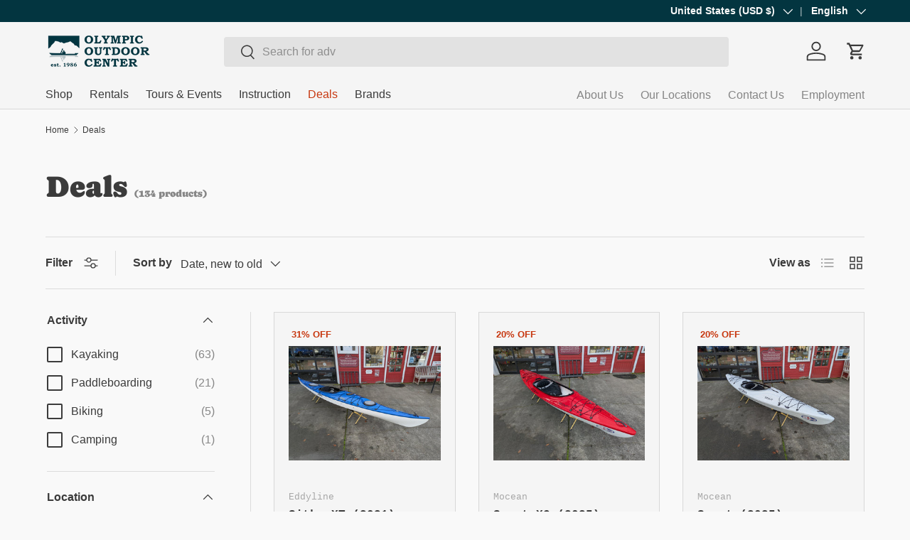

--- FILE ---
content_type: text/html; charset=utf-8
request_url: https://www.olympicoutdoorcenter.com/collections/deals?filter.p.tag=outlet
body_size: 69241
content:
<!doctype html>
<html class="no-js" lang="en" dir="ltr">
  <head><meta charset="utf-8">
<meta name="viewport" content="width=device-width,initial-scale=1">
<title>Deals &ndash; Olympic Outdoor Center</title><link rel="canonical" href="https://www.olympicoutdoorcenter.com/collections/deals"><link rel="icon" href="//www.olympicoutdoorcenter.com/cdn/shop/files/favicon_128.png?crop=center&height=48&v=1708546452&width=48" type="image/png">
  <link rel="apple-touch-icon" href="//www.olympicoutdoorcenter.com/cdn/shop/files/favicon_128.png?crop=center&height=180&v=1708546452&width=180"><meta property="og:site_name" content="Olympic Outdoor Center">
<meta property="og:url" content="https://www.olympicoutdoorcenter.com/collections/deals">
<meta property="og:title" content="Deals">
<meta property="og:type" content="product.group">
<meta property="og:description" content="Kayak and Stand Up Paddle Board sales, classes, trips, and rentals since 1986. Browse our large selection of equipment from top manufacturers with expert advice. We offer kayak demos, local delivery and vehicle rack installations all for free! Come visit us in historic Port Gamble on the beautiful Kitsap Peninsula.
"><meta property="og:image" content="http://www.olympicoutdoorcenter.com/cdn/shop/files/kayakers-and-the-mountains-edited-no-boat-checkout_4ed6ff0b-b9a9-4a17-89f3-d3658d3fc8b5.jpg?crop=center&height=1200&v=1724350568&width=1200">
  <meta property="og:image:secure_url" content="https://www.olympicoutdoorcenter.com/cdn/shop/files/kayakers-and-the-mountains-edited-no-boat-checkout_4ed6ff0b-b9a9-4a17-89f3-d3658d3fc8b5.jpg?crop=center&height=1200&v=1724350568&width=1200">
  <meta property="og:image:width" content="4460">
  <meta property="og:image:height" content="2249"><meta name="twitter:card" content="summary_large_image">
<meta name="twitter:title" content="Deals">
<meta name="twitter:description" content="Kayak and Stand Up Paddle Board sales, classes, trips, and rentals since 1986. Browse our large selection of equipment from top manufacturers with expert advice. We offer kayak demos, local delivery and vehicle rack installations all for free! Come visit us in historic Port Gamble on the beautiful Kitsap Peninsula.
">


    <link rel="preload" href="//www.olympicoutdoorcenter.com/cdn/shop/t/99/assets/main.css?v=172655964269528129221740611242" as="style"><style data-shopify>
@font-face {
  font-family: Caprasimo;
  font-weight: 400;
  font-style: normal;
  font-display: swap;
  src: url("//www.olympicoutdoorcenter.com/cdn/fonts/caprasimo/caprasimo_n4.ace8d487dab0fdc4aa738a8c0b37f0259d504fa6.woff2") format("woff2"),
       url("//www.olympicoutdoorcenter.com/cdn/fonts/caprasimo/caprasimo_n4.3326b4dfa7114df6a092844e4680f993cb235154.woff") format("woff");
}
:root {
        --bg-color: 249 249 249 / 1.0;
        --bg-color-og: 249 249 249 / 1.0;
        --heading-color: 59 59 59;
        --text-color: 59 59 59;
        --text-color-og: 59 59 59;
        --scrollbar-color: 59 59 59;
        --link-color: 44 137 160;
        --link-color-og: 44 137 160;
        --star-color: 211 173 95;--swatch-border-color-default: 211 211 211;
          --swatch-border-color-active: 154 154 154;
          --swatch-card-size: 28px;
          --swatch-variant-picker-size: 46px;--color-scheme-1-bg: 33 103 120 / 1.0;
        --color-scheme-1-grad: ;
        --color-scheme-1-heading: 245 245 245;
        --color-scheme-1-text: 245 245 245;
        --color-scheme-1-btn-bg: 245 245 245;
        --color-scheme-1-btn-text: 33 103 120;
        --color-scheme-1-btn-bg-hover: 222 231 232;--color-scheme-2-bg: 244 242 237 / 1.0;
        --color-scheme-2-grad: ;
        --color-scheme-2-heading: 59 59 59;
        --color-scheme-2-text: 59 59 59;
        --color-scheme-2-btn-bg: 16 76 51;
        --color-scheme-2-btn-text: 245 245 245;
        --color-scheme-2-btn-bg-hover: 55 111 88;--color-scheme-3-bg: 199 55 15 / 1.0;
        --color-scheme-3-grad: ;
        --color-scheme-3-heading: 249 249 249;
        --color-scheme-3-text: 249 249 249;
        --color-scheme-3-btn-bg: 249 249 249;
        --color-scheme-3-btn-text: 199 55 15;
        --color-scheme-3-btn-bg-hover: 246 230 226;

        --drawer-bg-color: 249 249 249 / 1.0;
        --drawer-text-color: 59 59 59;

        --panel-bg-color: 245 245 245 / 1.0;
        --panel-heading-color: 41 41 41;
        --panel-text-color: 41 41 41;

        --in-stock-text-color: 96 153 6;
        --low-stock-text-color: 255 127 0;
        --very-low-stock-text-color: 204 8 40;
        --no-stock-text-color: 59 59 59;
        --no-stock-backordered-text-color: 59 59 59;

        --error-bg-color: 255 209 217;
        --error-text-color: 204 8 40;
        --success-bg-color: 232 255 193;
        --success-text-color: 86 144 58;
        --info-bg-color: 186 229 249;
        --info-text-color: 3 53 64;

        --heading-font-family: Caprasimo, sans-serif;
        --heading-font-style: normal;
        --heading-font-weight: 400;
        --heading-scale-start: 2;

        --navigation-font-family: Helvetica, Arial, sans-serif;
        --navigation-font-style: normal;
        --navigation-font-weight: 400;--heading-text-transform: none;
--subheading-text-transform: none;
        --body-font-family: Helvetica, Arial, sans-serif;
        --body-font-style: normal;
        --body-font-weight: 400;
        --body-font-size: 16;

        --section-gap: 32;
        --heading-gap: calc(8 * var(--space-unit));--heading-gap: calc(6 * var(--space-unit));--grid-column-gap: 20px;--btn-bg-color: 33 103 120;
        --btn-bg-hover-color: 70 134 149;
        --btn-text-color: 249 249 249;
        --btn-bg-color-og: 33 103 120;
        --btn-text-color-og: 249 249 249;
        --btn-alt-bg-color: 249 249 249;
        --btn-alt-bg-alpha: 1.0;
        --btn-alt-text-color: 33 103 120;
        --btn-border-width: 2px;
        --btn-padding-y: 12px;

        
        --btn-border-radius: 4px;
        

        --btn-lg-border-radius: 50%;
        --btn-icon-border-radius: 50%;
        --input-with-btn-inner-radius: var(--btn-border-radius);
        --btn-text-transform: uppercase;

        --input-bg-color: 249 249 249 / 1.0;
        --input-text-color: 59 59 59;
        --input-border-width: 2px;
        --input-border-radius: 2px;
        --textarea-border-radius: 2px;
        --input-border-radius: 4px;
        --input-bg-color-diff-3: #f1f1f1;
        --input-bg-color-diff-6: #eaeaea;

        --modal-border-radius: 0px;
        --modal-overlay-color: 0 0 0;
        --modal-overlay-opacity: 0.4;
        --drawer-border-radius: 0px;
        --overlay-border-radius: 0px;

        --custom-label-bg-color: 255 255 255;
        --custom-label-text-color: 59 59 59;--sale-label-bg-color: 255 255 255;
        --sale-label-text-color: 199 55 15;--sold-out-label-bg-color: 41 41 41;
        --sold-out-label-text-color: 255 255 255;--new-label-bg-color: 199 55 15;
        --new-label-text-color: 249 249 249;--preorder-label-bg-color: 55 171 200;
        --preorder-label-text-color: 249 249 249;

        --collection-label-color: 0 126 18;

        --page-width: 1200px;
        --gutter-sm: 20px;
        --gutter-md: 32px;
        --gutter-lg: 64px;

        --payment-terms-bg-color: #f9f9f9;

        --coll-card-bg-color: #f5f5f5;
        --coll-card-border-color: #ffffff;

        --card-highlight-bg-color: #ffffff;
        --card-highlight-text-color: 59 59 59;
        --card-highlight-border-color: #d3ad5f;--card-bg-color: #FFFFFF;
        --card-text-color: 59 59 59;
        --card-border-color: #d8d8d8;--blend-bg-color: #f9f9f9;
          
            --aos-animate-duration: 1s;
          

          
            --aos-min-width: 0;
          
        

        --reading-width: 48em;
      }

      @media (max-width: 769px) {
        :root {
          --reading-width: 36em;
        }
      }</style>

    <link rel="stylesheet" href="//www.olympicoutdoorcenter.com/cdn/shop/t/99/assets/main.css?v=172655964269528129221740611242">
    <script src="//www.olympicoutdoorcenter.com/cdn/shop/t/99/assets/main.js?v=76476094356780495751740611242" defer="defer"></script><link
        rel="preload"
        href="//www.olympicoutdoorcenter.com/cdn/fonts/caprasimo/caprasimo_n4.ace8d487dab0fdc4aa738a8c0b37f0259d504fa6.woff2"
        as="font"
        type="font/woff2"
        crossorigin
        fetchpriority="high"
      ><script>window.performance && window.performance.mark && window.performance.mark('shopify.content_for_header.start');</script><meta name="facebook-domain-verification" content="v1dw1dwdgutkvo0rvvkcqjlya5ww8n">
<meta name="google-site-verification" content="XHOJKqLNMpW2gntUAruuv2dManD5Fj1aGCLfToptxI4">
<meta id="shopify-digital-wallet" name="shopify-digital-wallet" content="/6830763/digital_wallets/dialog">
<meta name="shopify-requires-components" content="true" product-ids="9057633403106">
<meta name="shopify-checkout-api-token" content="759316b94b75f3f9480507ccec2ba9da">
<meta id="in-context-paypal-metadata" data-shop-id="6830763" data-venmo-supported="true" data-environment="production" data-locale="en_US" data-paypal-v4="true" data-currency="USD">
<link rel="alternate" type="application/atom+xml" title="Feed" href="/collections/deals.atom" />
<link rel="next" href="/collections/deals?filter.p.tag=outlet&amp;page=2">
<link rel="alternate" hreflang="x-default" href="https://www.olympicoutdoorcenter.com/collections/deals">
<link rel="alternate" hreflang="en" href="https://www.olympicoutdoorcenter.com/collections/deals">
<link rel="alternate" hreflang="es" href="https://www.olympicoutdoorcenter.com/es/collections/deals">
<link rel="alternate" hreflang="en-CA" href="https://www.olympicoutdoorcenter.com/en-ca/collections/deals">
<link rel="alternate" hreflang="en-GB" href="https://www.olympicoutdoorcenter.com/en-gb/collections/deals">
<link rel="alternate" hreflang="en-AU" href="https://www.olympicoutdoorcenter.com/en-au/collections/deals">
<link rel="alternate" hreflang="en-AT" href="https://www.olympicoutdoorcenter.com/en-eu/collections/deals">
<link rel="alternate" hreflang="es-AT" href="https://www.olympicoutdoorcenter.com/es-eu/collections/deals">
<link rel="alternate" hreflang="en-BE" href="https://www.olympicoutdoorcenter.com/en-eu/collections/deals">
<link rel="alternate" hreflang="es-BE" href="https://www.olympicoutdoorcenter.com/es-eu/collections/deals">
<link rel="alternate" hreflang="en-BG" href="https://www.olympicoutdoorcenter.com/en-eu/collections/deals">
<link rel="alternate" hreflang="es-BG" href="https://www.olympicoutdoorcenter.com/es-eu/collections/deals">
<link rel="alternate" hreflang="en-HR" href="https://www.olympicoutdoorcenter.com/en-eu/collections/deals">
<link rel="alternate" hreflang="es-HR" href="https://www.olympicoutdoorcenter.com/es-eu/collections/deals">
<link rel="alternate" hreflang="en-CY" href="https://www.olympicoutdoorcenter.com/en-eu/collections/deals">
<link rel="alternate" hreflang="es-CY" href="https://www.olympicoutdoorcenter.com/es-eu/collections/deals">
<link rel="alternate" hreflang="en-CZ" href="https://www.olympicoutdoorcenter.com/en-eu/collections/deals">
<link rel="alternate" hreflang="es-CZ" href="https://www.olympicoutdoorcenter.com/es-eu/collections/deals">
<link rel="alternate" hreflang="en-DK" href="https://www.olympicoutdoorcenter.com/en-eu/collections/deals">
<link rel="alternate" hreflang="es-DK" href="https://www.olympicoutdoorcenter.com/es-eu/collections/deals">
<link rel="alternate" hreflang="en-EE" href="https://www.olympicoutdoorcenter.com/en-eu/collections/deals">
<link rel="alternate" hreflang="es-EE" href="https://www.olympicoutdoorcenter.com/es-eu/collections/deals">
<link rel="alternate" hreflang="en-FI" href="https://www.olympicoutdoorcenter.com/en-eu/collections/deals">
<link rel="alternate" hreflang="es-FI" href="https://www.olympicoutdoorcenter.com/es-eu/collections/deals">
<link rel="alternate" hreflang="en-GE" href="https://www.olympicoutdoorcenter.com/en-eu/collections/deals">
<link rel="alternate" hreflang="es-GE" href="https://www.olympicoutdoorcenter.com/es-eu/collections/deals">
<link rel="alternate" hreflang="en-GR" href="https://www.olympicoutdoorcenter.com/en-eu/collections/deals">
<link rel="alternate" hreflang="es-GR" href="https://www.olympicoutdoorcenter.com/es-eu/collections/deals">
<link rel="alternate" hreflang="en-IE" href="https://www.olympicoutdoorcenter.com/en-eu/collections/deals">
<link rel="alternate" hreflang="es-IE" href="https://www.olympicoutdoorcenter.com/es-eu/collections/deals">
<link rel="alternate" hreflang="en-IT" href="https://www.olympicoutdoorcenter.com/en-eu/collections/deals">
<link rel="alternate" hreflang="es-IT" href="https://www.olympicoutdoorcenter.com/es-eu/collections/deals">
<link rel="alternate" hreflang="en-LV" href="https://www.olympicoutdoorcenter.com/en-eu/collections/deals">
<link rel="alternate" hreflang="es-LV" href="https://www.olympicoutdoorcenter.com/es-eu/collections/deals">
<link rel="alternate" hreflang="en-LT" href="https://www.olympicoutdoorcenter.com/en-eu/collections/deals">
<link rel="alternate" hreflang="es-LT" href="https://www.olympicoutdoorcenter.com/es-eu/collections/deals">
<link rel="alternate" hreflang="en-LU" href="https://www.olympicoutdoorcenter.com/en-eu/collections/deals">
<link rel="alternate" hreflang="es-LU" href="https://www.olympicoutdoorcenter.com/es-eu/collections/deals">
<link rel="alternate" hreflang="en-MT" href="https://www.olympicoutdoorcenter.com/en-eu/collections/deals">
<link rel="alternate" hreflang="es-MT" href="https://www.olympicoutdoorcenter.com/es-eu/collections/deals">
<link rel="alternate" hreflang="en-NL" href="https://www.olympicoutdoorcenter.com/en-eu/collections/deals">
<link rel="alternate" hreflang="es-NL" href="https://www.olympicoutdoorcenter.com/es-eu/collections/deals">
<link rel="alternate" hreflang="en-PL" href="https://www.olympicoutdoorcenter.com/en-eu/collections/deals">
<link rel="alternate" hreflang="es-PL" href="https://www.olympicoutdoorcenter.com/es-eu/collections/deals">
<link rel="alternate" hreflang="en-PT" href="https://www.olympicoutdoorcenter.com/en-eu/collections/deals">
<link rel="alternate" hreflang="es-PT" href="https://www.olympicoutdoorcenter.com/es-eu/collections/deals">
<link rel="alternate" hreflang="en-RO" href="https://www.olympicoutdoorcenter.com/en-eu/collections/deals">
<link rel="alternate" hreflang="es-RO" href="https://www.olympicoutdoorcenter.com/es-eu/collections/deals">
<link rel="alternate" hreflang="en-SK" href="https://www.olympicoutdoorcenter.com/en-eu/collections/deals">
<link rel="alternate" hreflang="es-SK" href="https://www.olympicoutdoorcenter.com/es-eu/collections/deals">
<link rel="alternate" hreflang="en-SI" href="https://www.olympicoutdoorcenter.com/en-eu/collections/deals">
<link rel="alternate" hreflang="es-SI" href="https://www.olympicoutdoorcenter.com/es-eu/collections/deals">
<link rel="alternate" hreflang="en-ES" href="https://www.olympicoutdoorcenter.com/en-eu/collections/deals">
<link rel="alternate" hreflang="es-ES" href="https://www.olympicoutdoorcenter.com/es-eu/collections/deals">
<link rel="alternate" hreflang="en-SE" href="https://www.olympicoutdoorcenter.com/en-eu/collections/deals">
<link rel="alternate" hreflang="es-SE" href="https://www.olympicoutdoorcenter.com/es-eu/collections/deals">
<link rel="alternate" hreflang="en-HU" href="https://www.olympicoutdoorcenter.com/en-eu/collections/deals">
<link rel="alternate" hreflang="es-HU" href="https://www.olympicoutdoorcenter.com/es-eu/collections/deals">
<link rel="alternate" hreflang="en-DE" href="https://www.olympicoutdoorcenter.com/en-eu/collections/deals">
<link rel="alternate" hreflang="es-DE" href="https://www.olympicoutdoorcenter.com/es-eu/collections/deals">
<link rel="alternate" hreflang="en-FR" href="https://www.olympicoutdoorcenter.com/en-eu/collections/deals">
<link rel="alternate" hreflang="es-FR" href="https://www.olympicoutdoorcenter.com/es-eu/collections/deals">
<link rel="alternate" hreflang="en-JP" href="https://www.olympicoutdoorcenter.com/en-jp/collections/deals">
<link rel="alternate" hreflang="en-NO" href="https://www.olympicoutdoorcenter.com/en-no/collections/deals">
<link rel="alternate" type="application/json+oembed" href="https://www.olympicoutdoorcenter.com/collections/deals.oembed">
<script async="async" src="/checkouts/internal/preloads.js?locale=en-US"></script>
<link rel="preconnect" href="https://shop.app" crossorigin="anonymous">
<script async="async" src="https://shop.app/checkouts/internal/preloads.js?locale=en-US&shop_id=6830763" crossorigin="anonymous"></script>
<script id="apple-pay-shop-capabilities" type="application/json">{"shopId":6830763,"countryCode":"US","currencyCode":"USD","merchantCapabilities":["supports3DS"],"merchantId":"gid:\/\/shopify\/Shop\/6830763","merchantName":"Olympic Outdoor Center","requiredBillingContactFields":["postalAddress","email","phone"],"requiredShippingContactFields":["postalAddress","email","phone"],"shippingType":"shipping","supportedNetworks":["visa","masterCard","amex","discover","elo","jcb"],"total":{"type":"pending","label":"Olympic Outdoor Center","amount":"1.00"},"shopifyPaymentsEnabled":true,"supportsSubscriptions":true}</script>
<script id="shopify-features" type="application/json">{"accessToken":"759316b94b75f3f9480507ccec2ba9da","betas":["rich-media-storefront-analytics"],"domain":"www.olympicoutdoorcenter.com","predictiveSearch":true,"shopId":6830763,"locale":"en"}</script>
<script>var Shopify = Shopify || {};
Shopify.shop = "kayakproshop.myshopify.com";
Shopify.locale = "en";
Shopify.currency = {"active":"USD","rate":"1.0"};
Shopify.country = "US";
Shopify.theme = {"name":"Olympic 2025 - FareHarbor Integration","id":147668697314,"schema_name":"Enterprise","schema_version":"1.6.1","theme_store_id":1657,"role":"main"};
Shopify.theme.handle = "null";
Shopify.theme.style = {"id":null,"handle":null};
Shopify.cdnHost = "www.olympicoutdoorcenter.com/cdn";
Shopify.routes = Shopify.routes || {};
Shopify.routes.root = "/";</script>
<script type="module">!function(o){(o.Shopify=o.Shopify||{}).modules=!0}(window);</script>
<script>!function(o){function n(){var o=[];function n(){o.push(Array.prototype.slice.apply(arguments))}return n.q=o,n}var t=o.Shopify=o.Shopify||{};t.loadFeatures=n(),t.autoloadFeatures=n()}(window);</script>
<script>
  window.ShopifyPay = window.ShopifyPay || {};
  window.ShopifyPay.apiHost = "shop.app\/pay";
  window.ShopifyPay.redirectState = null;
</script>
<script id="shop-js-analytics" type="application/json">{"pageType":"collection"}</script>
<script defer="defer" async type="module" src="//www.olympicoutdoorcenter.com/cdn/shopifycloud/shop-js/modules/v2/client.init-shop-cart-sync_C5BV16lS.en.esm.js"></script>
<script defer="defer" async type="module" src="//www.olympicoutdoorcenter.com/cdn/shopifycloud/shop-js/modules/v2/chunk.common_CygWptCX.esm.js"></script>
<script type="module">
  await import("//www.olympicoutdoorcenter.com/cdn/shopifycloud/shop-js/modules/v2/client.init-shop-cart-sync_C5BV16lS.en.esm.js");
await import("//www.olympicoutdoorcenter.com/cdn/shopifycloud/shop-js/modules/v2/chunk.common_CygWptCX.esm.js");

  window.Shopify.SignInWithShop?.initShopCartSync?.({"fedCMEnabled":true,"windoidEnabled":true});

</script>
<script>
  window.Shopify = window.Shopify || {};
  if (!window.Shopify.featureAssets) window.Shopify.featureAssets = {};
  window.Shopify.featureAssets['shop-js'] = {"shop-cart-sync":["modules/v2/client.shop-cart-sync_ZFArdW7E.en.esm.js","modules/v2/chunk.common_CygWptCX.esm.js"],"init-fed-cm":["modules/v2/client.init-fed-cm_CmiC4vf6.en.esm.js","modules/v2/chunk.common_CygWptCX.esm.js"],"shop-button":["modules/v2/client.shop-button_tlx5R9nI.en.esm.js","modules/v2/chunk.common_CygWptCX.esm.js"],"shop-cash-offers":["modules/v2/client.shop-cash-offers_DOA2yAJr.en.esm.js","modules/v2/chunk.common_CygWptCX.esm.js","modules/v2/chunk.modal_D71HUcav.esm.js"],"init-windoid":["modules/v2/client.init-windoid_sURxWdc1.en.esm.js","modules/v2/chunk.common_CygWptCX.esm.js"],"shop-toast-manager":["modules/v2/client.shop-toast-manager_ClPi3nE9.en.esm.js","modules/v2/chunk.common_CygWptCX.esm.js"],"init-shop-email-lookup-coordinator":["modules/v2/client.init-shop-email-lookup-coordinator_B8hsDcYM.en.esm.js","modules/v2/chunk.common_CygWptCX.esm.js"],"init-shop-cart-sync":["modules/v2/client.init-shop-cart-sync_C5BV16lS.en.esm.js","modules/v2/chunk.common_CygWptCX.esm.js"],"avatar":["modules/v2/client.avatar_BTnouDA3.en.esm.js"],"pay-button":["modules/v2/client.pay-button_FdsNuTd3.en.esm.js","modules/v2/chunk.common_CygWptCX.esm.js"],"init-customer-accounts":["modules/v2/client.init-customer-accounts_DxDtT_ad.en.esm.js","modules/v2/client.shop-login-button_C5VAVYt1.en.esm.js","modules/v2/chunk.common_CygWptCX.esm.js","modules/v2/chunk.modal_D71HUcav.esm.js"],"init-shop-for-new-customer-accounts":["modules/v2/client.init-shop-for-new-customer-accounts_ChsxoAhi.en.esm.js","modules/v2/client.shop-login-button_C5VAVYt1.en.esm.js","modules/v2/chunk.common_CygWptCX.esm.js","modules/v2/chunk.modal_D71HUcav.esm.js"],"shop-login-button":["modules/v2/client.shop-login-button_C5VAVYt1.en.esm.js","modules/v2/chunk.common_CygWptCX.esm.js","modules/v2/chunk.modal_D71HUcav.esm.js"],"init-customer-accounts-sign-up":["modules/v2/client.init-customer-accounts-sign-up_CPSyQ0Tj.en.esm.js","modules/v2/client.shop-login-button_C5VAVYt1.en.esm.js","modules/v2/chunk.common_CygWptCX.esm.js","modules/v2/chunk.modal_D71HUcav.esm.js"],"shop-follow-button":["modules/v2/client.shop-follow-button_Cva4Ekp9.en.esm.js","modules/v2/chunk.common_CygWptCX.esm.js","modules/v2/chunk.modal_D71HUcav.esm.js"],"checkout-modal":["modules/v2/client.checkout-modal_BPM8l0SH.en.esm.js","modules/v2/chunk.common_CygWptCX.esm.js","modules/v2/chunk.modal_D71HUcav.esm.js"],"lead-capture":["modules/v2/client.lead-capture_Bi8yE_yS.en.esm.js","modules/v2/chunk.common_CygWptCX.esm.js","modules/v2/chunk.modal_D71HUcav.esm.js"],"shop-login":["modules/v2/client.shop-login_D6lNrXab.en.esm.js","modules/v2/chunk.common_CygWptCX.esm.js","modules/v2/chunk.modal_D71HUcav.esm.js"],"payment-terms":["modules/v2/client.payment-terms_CZxnsJam.en.esm.js","modules/v2/chunk.common_CygWptCX.esm.js","modules/v2/chunk.modal_D71HUcav.esm.js"]};
</script>
<script>(function() {
  var isLoaded = false;
  function asyncLoad() {
    if (isLoaded) return;
    isLoaded = true;
    var urls = ["\/\/cdn.shopify.com\/proxy\/dd7dc9379f618d7d8e89bde797feea356abd4bc97e9b95ff601b0b9803d2cd03\/static.cdn.printful.com\/static\/js\/external\/shopify-product-customizer.js?v=0.28\u0026shop=kayakproshop.myshopify.com\u0026sp-cache-control=cHVibGljLCBtYXgtYWdlPTkwMA"];
    for (var i = 0; i < urls.length; i++) {
      var s = document.createElement('script');
      s.type = 'text/javascript';
      s.async = true;
      s.src = urls[i];
      var x = document.getElementsByTagName('script')[0];
      x.parentNode.insertBefore(s, x);
    }
  };
  if(window.attachEvent) {
    window.attachEvent('onload', asyncLoad);
  } else {
    window.addEventListener('load', asyncLoad, false);
  }
})();</script>
<script id="__st">var __st={"a":6830763,"offset":-28800,"reqid":"1ef88676-8f7d-4e4f-a0b5-9516a5d269f3-1768724717","pageurl":"www.olympicoutdoorcenter.com\/collections\/deals?filter.p.tag=outlet","u":"c74442f0b8ff","p":"collection","rtyp":"collection","rid":449890156770};</script>
<script>window.ShopifyPaypalV4VisibilityTracking = true;</script>
<script id="captcha-bootstrap">!function(){'use strict';const t='contact',e='account',n='new_comment',o=[[t,t],['blogs',n],['comments',n],[t,'customer']],c=[[e,'customer_login'],[e,'guest_login'],[e,'recover_customer_password'],[e,'create_customer']],r=t=>t.map((([t,e])=>`form[action*='/${t}']:not([data-nocaptcha='true']) input[name='form_type'][value='${e}']`)).join(','),a=t=>()=>t?[...document.querySelectorAll(t)].map((t=>t.form)):[];function s(){const t=[...o],e=r(t);return a(e)}const i='password',u='form_key',d=['recaptcha-v3-token','g-recaptcha-response','h-captcha-response',i],f=()=>{try{return window.sessionStorage}catch{return}},m='__shopify_v',_=t=>t.elements[u];function p(t,e,n=!1){try{const o=window.sessionStorage,c=JSON.parse(o.getItem(e)),{data:r}=function(t){const{data:e,action:n}=t;return t[m]||n?{data:e,action:n}:{data:t,action:n}}(c);for(const[e,n]of Object.entries(r))t.elements[e]&&(t.elements[e].value=n);n&&o.removeItem(e)}catch(o){console.error('form repopulation failed',{error:o})}}const l='form_type',E='cptcha';function T(t){t.dataset[E]=!0}const w=window,h=w.document,L='Shopify',v='ce_forms',y='captcha';let A=!1;((t,e)=>{const n=(g='f06e6c50-85a8-45c8-87d0-21a2b65856fe',I='https://cdn.shopify.com/shopifycloud/storefront-forms-hcaptcha/ce_storefront_forms_captcha_hcaptcha.v1.5.2.iife.js',D={infoText:'Protected by hCaptcha',privacyText:'Privacy',termsText:'Terms'},(t,e,n)=>{const o=w[L][v],c=o.bindForm;if(c)return c(t,g,e,D).then(n);var r;o.q.push([[t,g,e,D],n]),r=I,A||(h.body.append(Object.assign(h.createElement('script'),{id:'captcha-provider',async:!0,src:r})),A=!0)});var g,I,D;w[L]=w[L]||{},w[L][v]=w[L][v]||{},w[L][v].q=[],w[L][y]=w[L][y]||{},w[L][y].protect=function(t,e){n(t,void 0,e),T(t)},Object.freeze(w[L][y]),function(t,e,n,w,h,L){const[v,y,A,g]=function(t,e,n){const i=e?o:[],u=t?c:[],d=[...i,...u],f=r(d),m=r(i),_=r(d.filter((([t,e])=>n.includes(e))));return[a(f),a(m),a(_),s()]}(w,h,L),I=t=>{const e=t.target;return e instanceof HTMLFormElement?e:e&&e.form},D=t=>v().includes(t);t.addEventListener('submit',(t=>{const e=I(t);if(!e)return;const n=D(e)&&!e.dataset.hcaptchaBound&&!e.dataset.recaptchaBound,o=_(e),c=g().includes(e)&&(!o||!o.value);(n||c)&&t.preventDefault(),c&&!n&&(function(t){try{if(!f())return;!function(t){const e=f();if(!e)return;const n=_(t);if(!n)return;const o=n.value;o&&e.removeItem(o)}(t);const e=Array.from(Array(32),(()=>Math.random().toString(36)[2])).join('');!function(t,e){_(t)||t.append(Object.assign(document.createElement('input'),{type:'hidden',name:u})),t.elements[u].value=e}(t,e),function(t,e){const n=f();if(!n)return;const o=[...t.querySelectorAll(`input[type='${i}']`)].map((({name:t})=>t)),c=[...d,...o],r={};for(const[a,s]of new FormData(t).entries())c.includes(a)||(r[a]=s);n.setItem(e,JSON.stringify({[m]:1,action:t.action,data:r}))}(t,e)}catch(e){console.error('failed to persist form',e)}}(e),e.submit())}));const S=(t,e)=>{t&&!t.dataset[E]&&(n(t,e.some((e=>e===t))),T(t))};for(const o of['focusin','change'])t.addEventListener(o,(t=>{const e=I(t);D(e)&&S(e,y())}));const B=e.get('form_key'),M=e.get(l),P=B&&M;t.addEventListener('DOMContentLoaded',(()=>{const t=y();if(P)for(const e of t)e.elements[l].value===M&&p(e,B);[...new Set([...A(),...v().filter((t=>'true'===t.dataset.shopifyCaptcha))])].forEach((e=>S(e,t)))}))}(h,new URLSearchParams(w.location.search),n,t,e,['guest_login'])})(!0,!0)}();</script>
<script integrity="sha256-4kQ18oKyAcykRKYeNunJcIwy7WH5gtpwJnB7kiuLZ1E=" data-source-attribution="shopify.loadfeatures" defer="defer" src="//www.olympicoutdoorcenter.com/cdn/shopifycloud/storefront/assets/storefront/load_feature-a0a9edcb.js" crossorigin="anonymous"></script>
<script crossorigin="anonymous" defer="defer" src="//www.olympicoutdoorcenter.com/cdn/shopifycloud/storefront/assets/shopify_pay/storefront-65b4c6d7.js?v=20250812"></script>
<script data-source-attribution="shopify.dynamic_checkout.dynamic.init">var Shopify=Shopify||{};Shopify.PaymentButton=Shopify.PaymentButton||{isStorefrontPortableWallets:!0,init:function(){window.Shopify.PaymentButton.init=function(){};var t=document.createElement("script");t.src="https://www.olympicoutdoorcenter.com/cdn/shopifycloud/portable-wallets/latest/portable-wallets.en.js",t.type="module",document.head.appendChild(t)}};
</script>
<script data-source-attribution="shopify.dynamic_checkout.buyer_consent">
  function portableWalletsHideBuyerConsent(e){var t=document.getElementById("shopify-buyer-consent"),n=document.getElementById("shopify-subscription-policy-button");t&&n&&(t.classList.add("hidden"),t.setAttribute("aria-hidden","true"),n.removeEventListener("click",e))}function portableWalletsShowBuyerConsent(e){var t=document.getElementById("shopify-buyer-consent"),n=document.getElementById("shopify-subscription-policy-button");t&&n&&(t.classList.remove("hidden"),t.removeAttribute("aria-hidden"),n.addEventListener("click",e))}window.Shopify?.PaymentButton&&(window.Shopify.PaymentButton.hideBuyerConsent=portableWalletsHideBuyerConsent,window.Shopify.PaymentButton.showBuyerConsent=portableWalletsShowBuyerConsent);
</script>
<script data-source-attribution="shopify.dynamic_checkout.cart.bootstrap">document.addEventListener("DOMContentLoaded",(function(){function t(){return document.querySelector("shopify-accelerated-checkout-cart, shopify-accelerated-checkout")}if(t())Shopify.PaymentButton.init();else{new MutationObserver((function(e,n){t()&&(Shopify.PaymentButton.init(),n.disconnect())})).observe(document.body,{childList:!0,subtree:!0})}}));
</script>
<script id='scb4127' type='text/javascript' async='' src='https://www.olympicoutdoorcenter.com/cdn/shopifycloud/privacy-banner/storefront-banner.js'></script><link id="shopify-accelerated-checkout-styles" rel="stylesheet" media="screen" href="https://www.olympicoutdoorcenter.com/cdn/shopifycloud/portable-wallets/latest/accelerated-checkout-backwards-compat.css" crossorigin="anonymous">
<style id="shopify-accelerated-checkout-cart">
        #shopify-buyer-consent {
  margin-top: 1em;
  display: inline-block;
  width: 100%;
}

#shopify-buyer-consent.hidden {
  display: none;
}

#shopify-subscription-policy-button {
  background: none;
  border: none;
  padding: 0;
  text-decoration: underline;
  font-size: inherit;
  cursor: pointer;
}

#shopify-subscription-policy-button::before {
  box-shadow: none;
}

      </style>
<script id="sections-script" data-sections="header,footer" defer="defer" src="//www.olympicoutdoorcenter.com/cdn/shop/t/99/compiled_assets/scripts.js?v=25385"></script>
<script>window.performance && window.performance.mark && window.performance.mark('shopify.content_for_header.end');</script>

      <script src="//www.olympicoutdoorcenter.com/cdn/shop/t/99/assets/animate-on-scroll.js?v=15249566486942820451740611242" defer="defer"></script>
      <link rel="stylesheet" href="//www.olympicoutdoorcenter.com/cdn/shop/t/99/assets/animate-on-scroll.css?v=116194678796051782541740611242">
    

    <script>
      document.documentElement.className = document.documentElement.className.replace('no-js', 'js');
    </script><!-- CC Custom Head Start --><meta name="google-site-verification" content="XHOJKqLNMpW2gntUAruuv2dManD5Fj1aGCLfToptxI4">
    <meta name="google-site-verification" content="0wdDnqFEhJrWx7f0NPPaAD6so8HwVdyl82PUrN2aOMY"><!-- CC Custom Head End --><!-- BEGIN app block: shopify://apps/judge-me-reviews/blocks/judgeme_core/61ccd3b1-a9f2-4160-9fe9-4fec8413e5d8 --><!-- Start of Judge.me Core -->






<link rel="dns-prefetch" href="https://cdnwidget.judge.me">
<link rel="dns-prefetch" href="https://cdn.judge.me">
<link rel="dns-prefetch" href="https://cdn1.judge.me">
<link rel="dns-prefetch" href="https://api.judge.me">

<script data-cfasync='false' class='jdgm-settings-script'>window.jdgmSettings={"pagination":5,"disable_web_reviews":false,"badge_no_review_text":"No reviews","badge_n_reviews_text":"{{ n }} review/reviews","hide_badge_preview_if_no_reviews":true,"badge_hide_text":false,"enforce_center_preview_badge":false,"widget_title":"Customer Reviews","widget_open_form_text":"Write a review","widget_close_form_text":"Cancel review","widget_refresh_page_text":"Refresh page","widget_summary_text":"Based on {{ number_of_reviews }} review/reviews","widget_no_review_text":"Be the first to write a review","widget_name_field_text":"Display name","widget_verified_name_field_text":"Verified Name (public)","widget_name_placeholder_text":"Display name","widget_required_field_error_text":"This field is required.","widget_email_field_text":"Email address","widget_verified_email_field_text":"Verified Email (private, can not be edited)","widget_email_placeholder_text":"Your email address","widget_email_field_error_text":"Please enter a valid email address.","widget_rating_field_text":"Rating","widget_review_title_field_text":"Review Title","widget_review_title_placeholder_text":"Give your review a title","widget_review_body_field_text":"Review content","widget_review_body_placeholder_text":"Start writing here...","widget_pictures_field_text":"Picture/Video (optional)","widget_submit_review_text":"Submit Review","widget_submit_verified_review_text":"Submit Verified Review","widget_submit_success_msg_with_auto_publish":"Thank you! Please refresh the page in a few moments to see your review. You can remove or edit your review by logging into \u003ca href='https://judge.me/login' target='_blank' rel='nofollow noopener'\u003eJudge.me\u003c/a\u003e","widget_submit_success_msg_no_auto_publish":"Thank you! Your review will be published as soon as it is approved by the shop admin. You can remove or edit your review by logging into \u003ca href='https://judge.me/login' target='_blank' rel='nofollow noopener'\u003eJudge.me\u003c/a\u003e","widget_show_default_reviews_out_of_total_text":"Showing {{ n_reviews_shown }} out of {{ n_reviews }} reviews.","widget_show_all_link_text":"Show all","widget_show_less_link_text":"Show less","widget_author_said_text":"{{ reviewer_name }} said:","widget_days_text":"{{ n }} days ago","widget_weeks_text":"{{ n }} week/weeks ago","widget_months_text":"{{ n }} month/months ago","widget_years_text":"{{ n }} year/years ago","widget_yesterday_text":"Yesterday","widget_today_text":"Today","widget_replied_text":"{{ shop_name }} replied:","widget_read_more_text":"Read more","widget_reviewer_name_as_initial":"last_initial","widget_rating_filter_color":"#fbcd0a","widget_rating_filter_see_all_text":"See all reviews","widget_sorting_most_recent_text":"Most Recent","widget_sorting_highest_rating_text":"Highest Rating","widget_sorting_lowest_rating_text":"Lowest Rating","widget_sorting_with_pictures_text":"Only Pictures","widget_sorting_most_helpful_text":"Most Helpful","widget_open_question_form_text":"Ask a question","widget_reviews_subtab_text":"Reviews","widget_questions_subtab_text":"Questions","widget_question_label_text":"Question","widget_answer_label_text":"Answer","widget_question_placeholder_text":"Write your question here","widget_submit_question_text":"Submit Question","widget_question_submit_success_text":"Thank you for your question! We will notify you once it gets answered.","verified_badge_text":"Verified","verified_badge_bg_color":"","verified_badge_text_color":"","verified_badge_placement":"left-of-reviewer-name","widget_review_max_height":"","widget_hide_border":true,"widget_social_share":false,"widget_thumb":true,"widget_review_location_show":true,"widget_location_format":"","all_reviews_include_out_of_store_products":true,"all_reviews_out_of_store_text":"(out of store)","all_reviews_pagination":100,"all_reviews_product_name_prefix_text":"About:","enable_review_pictures":true,"enable_question_anwser":false,"widget_theme":"carousel","review_date_format":"mm/dd/yyyy","default_sort_method":"most-helpful","widget_product_reviews_subtab_text":"Product Reviews","widget_shop_reviews_subtab_text":"Shop Reviews","widget_other_products_reviews_text":"Reviews for other products","widget_store_reviews_subtab_text":"Store reviews","widget_no_store_reviews_text":"This store hasn't received any reviews yet","widget_web_restriction_product_reviews_text":"This product hasn't received any reviews yet","widget_no_items_text":"No items found","widget_show_more_text":"Show more","widget_write_a_store_review_text":"Write a Store Review","widget_other_languages_heading":"Reviews in Other Languages","widget_translate_review_text":"Translate review to {{ language }}","widget_translating_review_text":"Translating...","widget_show_original_translation_text":"Show original ({{ language }})","widget_translate_review_failed_text":"Review couldn't be translated.","widget_translate_review_retry_text":"Retry","widget_translate_review_try_again_later_text":"Try again later","show_product_url_for_grouped_product":true,"widget_sorting_pictures_first_text":"Pictures First","show_pictures_on_all_rev_page_mobile":false,"show_pictures_on_all_rev_page_desktop":false,"floating_tab_hide_mobile_install_preference":false,"floating_tab_button_name":"★ Reviews","floating_tab_title":"Let customers speak for us","floating_tab_button_color":"","floating_tab_button_background_color":"","floating_tab_url":"","floating_tab_url_enabled":false,"floating_tab_tab_style":"text","all_reviews_text_badge_text":"Customers rate us {{ shop.metafields.judgeme.all_reviews_rating | round: 1 }}/5 based on {{ shop.metafields.judgeme.all_reviews_count }} reviews.","all_reviews_text_badge_text_branded_style":"{{ shop.metafields.judgeme.all_reviews_rating | round: 1 }} out of 5 stars based on {{ shop.metafields.judgeme.all_reviews_count }} reviews","is_all_reviews_text_badge_a_link":false,"show_stars_for_all_reviews_text_badge":false,"all_reviews_text_badge_url":"","all_reviews_text_style":"branded","all_reviews_text_color_style":"judgeme_brand_color","all_reviews_text_color":"#108474","all_reviews_text_show_jm_brand":true,"featured_carousel_show_header":true,"featured_carousel_title":"Let customers speak for us","testimonials_carousel_title":"Customers are saying","videos_carousel_title":"Real customer stories","cards_carousel_title":"Customers are saying","featured_carousel_count_text":"from {{ n }} reviews","featured_carousel_add_link_to_all_reviews_page":false,"featured_carousel_url":"","featured_carousel_show_images":true,"featured_carousel_autoslide_interval":5,"featured_carousel_arrows_on_the_sides":false,"featured_carousel_height":250,"featured_carousel_width":80,"featured_carousel_image_size":0,"featured_carousel_image_height":250,"featured_carousel_arrow_color":"#eeeeee","verified_count_badge_style":"branded","verified_count_badge_orientation":"horizontal","verified_count_badge_color_style":"judgeme_brand_color","verified_count_badge_color":"#108474","is_verified_count_badge_a_link":false,"verified_count_badge_url":"","verified_count_badge_show_jm_brand":true,"widget_rating_preset_default":5,"widget_first_sub_tab":"product-reviews","widget_show_histogram":true,"widget_histogram_use_custom_color":false,"widget_pagination_use_custom_color":false,"widget_star_use_custom_color":false,"widget_verified_badge_use_custom_color":false,"widget_write_review_use_custom_color":false,"picture_reminder_submit_button":"Upload Pictures","enable_review_videos":false,"mute_video_by_default":false,"widget_sorting_videos_first_text":"Videos First","widget_review_pending_text":"Pending","featured_carousel_items_for_large_screen":3,"social_share_options_order":"Facebook,Twitter","remove_microdata_snippet":true,"disable_json_ld":false,"enable_json_ld_products":false,"preview_badge_show_question_text":false,"preview_badge_no_question_text":"No questions","preview_badge_n_question_text":"{{ number_of_questions }} question/questions","qa_badge_show_icon":false,"qa_badge_position":"same-row","remove_judgeme_branding":false,"widget_add_search_bar":true,"widget_search_bar_placeholder":"Search","widget_sorting_verified_only_text":"Verified only","featured_carousel_theme":"compact","featured_carousel_show_rating":true,"featured_carousel_show_title":true,"featured_carousel_show_body":true,"featured_carousel_show_date":false,"featured_carousel_show_reviewer":true,"featured_carousel_show_product":true,"featured_carousel_header_background_color":"#108474","featured_carousel_header_text_color":"#ffffff","featured_carousel_name_product_separator":"reviewed","featured_carousel_full_star_background":"#108474","featured_carousel_empty_star_background":"#dadada","featured_carousel_vertical_theme_background":"#f9fafb","featured_carousel_verified_badge_enable":true,"featured_carousel_verified_badge_color":"#108474","featured_carousel_border_style":"round","featured_carousel_review_line_length_limit":3,"featured_carousel_more_reviews_button_text":"Read more reviews","featured_carousel_view_product_button_text":"View product","all_reviews_page_load_reviews_on":"scroll","all_reviews_page_load_more_text":"Load More Reviews","disable_fb_tab_reviews":false,"enable_ajax_cdn_cache":false,"widget_advanced_speed_features":5,"widget_public_name_text":"displayed publicly like","default_reviewer_name":"John Smith","default_reviewer_name_has_non_latin":true,"widget_reviewer_anonymous":"Anonymous","medals_widget_title":"Judge.me Review Medals","medals_widget_background_color":"#f9fafb","medals_widget_position":"footer_all_pages","medals_widget_border_color":"#f9fafb","medals_widget_verified_text_position":"left","medals_widget_use_monochromatic_version":false,"medals_widget_elements_color":"#108474","show_reviewer_avatar":false,"widget_invalid_yt_video_url_error_text":"Not a YouTube video URL","widget_max_length_field_error_text":"Please enter no more than {0} characters.","widget_show_country_flag":false,"widget_show_collected_via_shop_app":true,"widget_verified_by_shop_badge_style":"light","widget_verified_by_shop_text":"Verified by Shop","widget_show_photo_gallery":true,"widget_load_with_code_splitting":true,"widget_ugc_install_preference":false,"widget_ugc_title":"Made by us, Shared by you","widget_ugc_subtitle":"Tag us to see your picture featured in our page","widget_ugc_arrows_color":"#ffffff","widget_ugc_primary_button_text":"Buy Now","widget_ugc_primary_button_background_color":"#108474","widget_ugc_primary_button_text_color":"#ffffff","widget_ugc_primary_button_border_width":"0","widget_ugc_primary_button_border_style":"none","widget_ugc_primary_button_border_color":"#108474","widget_ugc_primary_button_border_radius":"25","widget_ugc_secondary_button_text":"Load More","widget_ugc_secondary_button_background_color":"#ffffff","widget_ugc_secondary_button_text_color":"#108474","widget_ugc_secondary_button_border_width":"2","widget_ugc_secondary_button_border_style":"solid","widget_ugc_secondary_button_border_color":"#108474","widget_ugc_secondary_button_border_radius":"25","widget_ugc_reviews_button_text":"View Reviews","widget_ugc_reviews_button_background_color":"#ffffff","widget_ugc_reviews_button_text_color":"#108474","widget_ugc_reviews_button_border_width":"2","widget_ugc_reviews_button_border_style":"solid","widget_ugc_reviews_button_border_color":"#108474","widget_ugc_reviews_button_border_radius":"25","widget_ugc_reviews_button_link_to":"judgeme-reviews-page","widget_ugc_show_post_date":true,"widget_ugc_max_width":"800","widget_rating_metafield_value_type":true,"widget_primary_color":"#D3AD5F","widget_enable_secondary_color":false,"widget_secondary_color":"#edf5f5","widget_summary_average_rating_text":"{{ average_rating }} out of 5","widget_media_grid_title":"Customer photos \u0026 videos","widget_media_grid_see_more_text":"See more","widget_round_style":false,"widget_show_product_medals":true,"widget_verified_by_judgeme_text":"Verified by Judge.me","widget_show_store_medals":true,"widget_verified_by_judgeme_text_in_store_medals":"Verified by Judge.me","widget_media_field_exceed_quantity_message":"Sorry, we can only accept {{ max_media }} for one review.","widget_media_field_exceed_limit_message":"{{ file_name }} is too large, please select a {{ media_type }} less than {{ size_limit }}MB.","widget_review_submitted_text":"Review Submitted!","widget_question_submitted_text":"Question Submitted!","widget_close_form_text_question":"Cancel","widget_write_your_answer_here_text":"Write your answer here","widget_enabled_branded_link":true,"widget_show_collected_by_judgeme":true,"widget_reviewer_name_color":"","widget_write_review_text_color":"","widget_write_review_bg_color":"","widget_collected_by_judgeme_text":"collected by Judge.me","widget_pagination_type":"standard","widget_load_more_text":"Load More","widget_load_more_color":"#108474","widget_full_review_text":"Full Review","widget_read_more_reviews_text":"Read More Reviews","widget_read_questions_text":"Read Questions","widget_questions_and_answers_text":"Questions \u0026 Answers","widget_verified_by_text":"Verified by","widget_verified_text":"Verified","widget_number_of_reviews_text":"{{ number_of_reviews }} reviews","widget_back_button_text":"Back","widget_next_button_text":"Next","widget_custom_forms_filter_button":"Filters","custom_forms_style":"horizontal","widget_show_review_information":false,"how_reviews_are_collected":"How reviews are collected?","widget_show_review_keywords":true,"widget_gdpr_statement":"How we use your data: We'll only contact you about the review you left, and only if necessary. By submitting your review, you agree to Judge.me's \u003ca href='https://judge.me/terms' target='_blank' rel='nofollow noopener'\u003eterms\u003c/a\u003e, \u003ca href='https://judge.me/privacy' target='_blank' rel='nofollow noopener'\u003eprivacy\u003c/a\u003e and \u003ca href='https://judge.me/content-policy' target='_blank' rel='nofollow noopener'\u003econtent\u003c/a\u003e policies.","widget_multilingual_sorting_enabled":false,"widget_translate_review_content_enabled":false,"widget_translate_review_content_method":"manual","popup_widget_review_selection":"automatically_with_pictures","popup_widget_round_border_style":true,"popup_widget_show_title":true,"popup_widget_show_body":true,"popup_widget_show_reviewer":false,"popup_widget_show_product":true,"popup_widget_show_pictures":true,"popup_widget_use_review_picture":true,"popup_widget_show_on_home_page":true,"popup_widget_show_on_product_page":true,"popup_widget_show_on_collection_page":true,"popup_widget_show_on_cart_page":true,"popup_widget_position":"bottom_left","popup_widget_first_review_delay":5,"popup_widget_duration":5,"popup_widget_interval":5,"popup_widget_review_count":5,"popup_widget_hide_on_mobile":true,"review_snippet_widget_round_border_style":true,"review_snippet_widget_card_color":"#FFFFFF","review_snippet_widget_slider_arrows_background_color":"#FFFFFF","review_snippet_widget_slider_arrows_color":"#000000","review_snippet_widget_star_color":"#108474","show_product_variant":true,"all_reviews_product_variant_label_text":"Variant: ","widget_show_verified_branding":true,"widget_ai_summary_title":"Customers say","widget_ai_summary_disclaimer":"AI-powered review summary based on recent customer reviews","widget_show_ai_summary":false,"widget_show_ai_summary_bg":false,"widget_show_review_title_input":true,"redirect_reviewers_invited_via_email":"external_form","request_store_review_after_product_review":true,"request_review_other_products_in_order":true,"review_form_color_scheme":"default","review_form_corner_style":"square","review_form_star_color":{},"review_form_text_color":"#333333","review_form_background_color":"#ffffff","review_form_field_background_color":"#fafafa","review_form_button_color":{},"review_form_button_text_color":"#ffffff","review_form_modal_overlay_color":"#000000","review_content_screen_title_text":"How would you rate this product?","review_content_introduction_text":"We would love it if you would share a bit about your experience.","store_review_form_title_text":"How would you rate this store?","store_review_form_introduction_text":"We would love it if you would share a bit about your experience.","show_review_guidance_text":true,"one_star_review_guidance_text":"Poor","five_star_review_guidance_text":"Great","customer_information_screen_title_text":"About you","customer_information_introduction_text":"Please tell us more about you.","custom_questions_screen_title_text":"Your experience in more detail","custom_questions_introduction_text":"Here are a few questions to help us understand more about your experience.","review_submitted_screen_title_text":"Thanks for your review!","review_submitted_screen_thank_you_text":"We are processing it and it will appear on the store soon.","review_submitted_screen_email_verification_text":"Please confirm your email by clicking the link we just sent you. This helps us keep reviews authentic.","review_submitted_request_store_review_text":"Would you like to share your experience of shopping with us?","review_submitted_review_other_products_text":"Would you like to review these products?","store_review_screen_title_text":"Would you like to share your experience of shopping with us?","store_review_introduction_text":"We value your feedback and use it to improve. Please share any thoughts or suggestions you have.","reviewer_media_screen_title_picture_text":"Share a picture","reviewer_media_introduction_picture_text":"Upload a photo to support your review.","reviewer_media_screen_title_video_text":"Share a video","reviewer_media_introduction_video_text":"Upload a video to support your review.","reviewer_media_screen_title_picture_or_video_text":"Share a picture or video","reviewer_media_introduction_picture_or_video_text":"Upload a photo or video to support your review.","reviewer_media_youtube_url_text":"Paste your Youtube URL here","advanced_settings_next_step_button_text":"Next","advanced_settings_close_review_button_text":"Close","modal_write_review_flow":false,"write_review_flow_required_text":"Required","write_review_flow_privacy_message_text":"We respect your privacy.","write_review_flow_anonymous_text":"Post review as anonymous","write_review_flow_visibility_text":"This won't be visible to other customers.","write_review_flow_multiple_selection_help_text":"Select as many as you like","write_review_flow_single_selection_help_text":"Select one option","write_review_flow_required_field_error_text":"This field is required","write_review_flow_invalid_email_error_text":"Please enter a valid email address","write_review_flow_max_length_error_text":"Max. {{ max_length }} characters.","write_review_flow_media_upload_text":"\u003cb\u003eClick to upload\u003c/b\u003e or drag and drop","write_review_flow_gdpr_statement":"We'll only contact you about your review if necessary. By submitting your review, you agree to our \u003ca href='https://judge.me/terms' target='_blank' rel='nofollow noopener'\u003eterms and conditions\u003c/a\u003e and \u003ca href='https://judge.me/privacy' target='_blank' rel='nofollow noopener'\u003eprivacy policy\u003c/a\u003e.","rating_only_reviews_enabled":false,"show_negative_reviews_help_screen":false,"new_review_flow_help_screen_rating_threshold":3,"negative_review_resolution_screen_title_text":"Tell us more","negative_review_resolution_text":"Your experience matters to us. If there were issues with your purchase, we're here to help. Feel free to reach out to us, we'd love the opportunity to make things right.","negative_review_resolution_button_text":"Contact us","negative_review_resolution_proceed_with_review_text":"Leave a review","negative_review_resolution_subject":"Issue with purchase from {{ shop_name }}.{{ order_name }}","preview_badge_collection_page_install_status":false,"widget_review_custom_css":"","preview_badge_custom_css":"","preview_badge_stars_count":"5-stars","featured_carousel_custom_css":"","floating_tab_custom_css":"","all_reviews_widget_custom_css":"","medals_widget_custom_css":"","verified_badge_custom_css":"","all_reviews_text_custom_css":"","transparency_badges_collected_via_store_invite":false,"transparency_badges_from_another_provider":false,"transparency_badges_collected_from_store_visitor":false,"transparency_badges_collected_by_verified_review_provider":false,"transparency_badges_earned_reward":false,"transparency_badges_collected_via_store_invite_text":"Review collected via store invitation","transparency_badges_from_another_provider_text":"Review collected from another provider","transparency_badges_collected_from_store_visitor_text":"Review collected from a store visitor","transparency_badges_written_in_google_text":"Review written in Google","transparency_badges_written_in_etsy_text":"Review written in Etsy","transparency_badges_written_in_shop_app_text":"Review written in Shop App","transparency_badges_earned_reward_text":"Review earned a reward for future purchase","product_review_widget_per_page":10,"widget_store_review_label_text":"Review about the store","checkout_comment_extension_title_on_product_page":"Customer Comments","checkout_comment_extension_num_latest_comment_show":5,"checkout_comment_extension_format":"name_and_timestamp","checkout_comment_customer_name":"last_initial","checkout_comment_comment_notification":true,"preview_badge_collection_page_install_preference":false,"preview_badge_home_page_install_preference":false,"preview_badge_product_page_install_preference":false,"review_widget_install_preference":"","review_carousel_install_preference":false,"floating_reviews_tab_install_preference":"none","verified_reviews_count_badge_install_preference":false,"all_reviews_text_install_preference":false,"review_widget_best_location":false,"judgeme_medals_install_preference":false,"review_widget_revamp_enabled":false,"review_widget_qna_enabled":false,"review_widget_header_theme":"minimal","review_widget_widget_title_enabled":true,"review_widget_header_text_size":"medium","review_widget_header_text_weight":"regular","review_widget_average_rating_style":"compact","review_widget_bar_chart_enabled":true,"review_widget_bar_chart_type":"numbers","review_widget_bar_chart_style":"standard","review_widget_expanded_media_gallery_enabled":false,"review_widget_reviews_section_theme":"standard","review_widget_image_style":"thumbnails","review_widget_review_image_ratio":"square","review_widget_stars_size":"medium","review_widget_verified_badge":"standard_text","review_widget_review_title_text_size":"medium","review_widget_review_text_size":"medium","review_widget_review_text_length":"medium","review_widget_number_of_columns_desktop":3,"review_widget_carousel_transition_speed":5,"review_widget_custom_questions_answers_display":"always","review_widget_button_text_color":"#FFFFFF","review_widget_text_color":"#000000","review_widget_lighter_text_color":"#7B7B7B","review_widget_corner_styling":"soft","review_widget_review_word_singular":"review","review_widget_review_word_plural":"reviews","review_widget_voting_label":"Helpful?","review_widget_shop_reply_label":"Reply from {{ shop_name }}:","review_widget_filters_title":"Filters","qna_widget_question_word_singular":"Question","qna_widget_question_word_plural":"Questions","qna_widget_answer_reply_label":"Answer from {{ answerer_name }}:","qna_content_screen_title_text":"Ask a question about this product","qna_widget_question_required_field_error_text":"Please enter your question.","qna_widget_flow_gdpr_statement":"We'll only contact you about your question if necessary. By submitting your question, you agree to our \u003ca href='https://judge.me/terms' target='_blank' rel='nofollow noopener'\u003eterms and conditions\u003c/a\u003e and \u003ca href='https://judge.me/privacy' target='_blank' rel='nofollow noopener'\u003eprivacy policy\u003c/a\u003e.","qna_widget_question_submitted_text":"Thanks for your question!","qna_widget_close_form_text_question":"Close","qna_widget_question_submit_success_text":"We’ll notify you by email when your question is answered.","all_reviews_widget_v2025_enabled":false,"all_reviews_widget_v2025_header_theme":"default","all_reviews_widget_v2025_widget_title_enabled":true,"all_reviews_widget_v2025_header_text_size":"medium","all_reviews_widget_v2025_header_text_weight":"regular","all_reviews_widget_v2025_average_rating_style":"compact","all_reviews_widget_v2025_bar_chart_enabled":true,"all_reviews_widget_v2025_bar_chart_type":"numbers","all_reviews_widget_v2025_bar_chart_style":"standard","all_reviews_widget_v2025_expanded_media_gallery_enabled":false,"all_reviews_widget_v2025_show_store_medals":true,"all_reviews_widget_v2025_show_photo_gallery":true,"all_reviews_widget_v2025_show_review_keywords":false,"all_reviews_widget_v2025_show_ai_summary":false,"all_reviews_widget_v2025_show_ai_summary_bg":false,"all_reviews_widget_v2025_add_search_bar":false,"all_reviews_widget_v2025_default_sort_method":"most-recent","all_reviews_widget_v2025_reviews_per_page":10,"all_reviews_widget_v2025_reviews_section_theme":"default","all_reviews_widget_v2025_image_style":"thumbnails","all_reviews_widget_v2025_review_image_ratio":"square","all_reviews_widget_v2025_stars_size":"medium","all_reviews_widget_v2025_verified_badge":"bold_badge","all_reviews_widget_v2025_review_title_text_size":"medium","all_reviews_widget_v2025_review_text_size":"medium","all_reviews_widget_v2025_review_text_length":"medium","all_reviews_widget_v2025_number_of_columns_desktop":3,"all_reviews_widget_v2025_carousel_transition_speed":5,"all_reviews_widget_v2025_custom_questions_answers_display":"always","all_reviews_widget_v2025_show_product_variant":false,"all_reviews_widget_v2025_show_reviewer_avatar":true,"all_reviews_widget_v2025_reviewer_name_as_initial":"","all_reviews_widget_v2025_review_location_show":false,"all_reviews_widget_v2025_location_format":"","all_reviews_widget_v2025_show_country_flag":false,"all_reviews_widget_v2025_verified_by_shop_badge_style":"light","all_reviews_widget_v2025_social_share":false,"all_reviews_widget_v2025_social_share_options_order":"Facebook,Twitter,LinkedIn,Pinterest","all_reviews_widget_v2025_pagination_type":"standard","all_reviews_widget_v2025_button_text_color":"#FFFFFF","all_reviews_widget_v2025_text_color":"#000000","all_reviews_widget_v2025_lighter_text_color":"#7B7B7B","all_reviews_widget_v2025_corner_styling":"soft","all_reviews_widget_v2025_title":"Customer reviews","all_reviews_widget_v2025_ai_summary_title":"Customers say about this store","all_reviews_widget_v2025_no_review_text":"Be the first to write a review","platform":"shopify","branding_url":"https://app.judge.me/reviews","branding_text":"Powered by Judge.me","locale":"en","reply_name":"Olympic Outdoor Center","widget_version":"3.0","footer":true,"autopublish":true,"review_dates":true,"enable_custom_form":false,"shop_locale":"en","enable_multi_locales_translations":true,"show_review_title_input":true,"review_verification_email_status":"always","can_be_branded":true,"reply_name_text":"Olympic Outdoor Center"};</script> <style class='jdgm-settings-style'>.jdgm-xx{left:0}:root{--jdgm-primary-color: #D3AD5F;--jdgm-secondary-color: rgba(211,173,95,0.1);--jdgm-star-color: #D3AD5F;--jdgm-write-review-text-color: white;--jdgm-write-review-bg-color: #D3AD5F;--jdgm-paginate-color: #D3AD5F;--jdgm-border-radius: 0;--jdgm-reviewer-name-color: #D3AD5F}.jdgm-histogram__bar-content{background-color:#D3AD5F}.jdgm-rev[data-verified-buyer=true] .jdgm-rev__icon.jdgm-rev__icon:after,.jdgm-rev__buyer-badge.jdgm-rev__buyer-badge{color:white;background-color:#D3AD5F}.jdgm-review-widget--small .jdgm-gallery.jdgm-gallery .jdgm-gallery__thumbnail-link:nth-child(8) .jdgm-gallery__thumbnail-wrapper.jdgm-gallery__thumbnail-wrapper:before{content:"See more"}@media only screen and (min-width: 768px){.jdgm-gallery.jdgm-gallery .jdgm-gallery__thumbnail-link:nth-child(8) .jdgm-gallery__thumbnail-wrapper.jdgm-gallery__thumbnail-wrapper:before{content:"See more"}}.jdgm-rev__thumb-btn{color:#D3AD5F}.jdgm-rev__thumb-btn:hover{opacity:0.8}.jdgm-rev__thumb-btn:not([disabled]):hover,.jdgm-rev__thumb-btn:hover,.jdgm-rev__thumb-btn:active,.jdgm-rev__thumb-btn:visited{color:#D3AD5F}.jdgm-prev-badge[data-average-rating='0.00']{display:none !important}.jdgm-rev .jdgm-rev__icon{display:none !important}.jdgm-widget.jdgm-all-reviews-widget,.jdgm-widget .jdgm-rev-widg{border:none;padding:0}.jdgm-author-fullname{display:none !important}.jdgm-author-all-initials{display:none !important}.jdgm-rev-widg__title{visibility:hidden}.jdgm-rev-widg__summary-text{visibility:hidden}.jdgm-prev-badge__text{visibility:hidden}.jdgm-rev__prod-link-prefix:before{content:'About:'}.jdgm-rev__variant-label:before{content:'Variant: '}.jdgm-rev__out-of-store-text:before{content:'(out of store)'}@media only screen and (min-width: 768px){.jdgm-rev__pics .jdgm-rev_all-rev-page-picture-separator,.jdgm-rev__pics .jdgm-rev__product-picture{display:none}}@media only screen and (max-width: 768px){.jdgm-rev__pics .jdgm-rev_all-rev-page-picture-separator,.jdgm-rev__pics .jdgm-rev__product-picture{display:none}}.jdgm-preview-badge[data-template="product"]{display:none !important}.jdgm-preview-badge[data-template="collection"]{display:none !important}.jdgm-preview-badge[data-template="index"]{display:none !important}.jdgm-review-widget[data-from-snippet="true"]{display:none !important}.jdgm-verified-count-badget[data-from-snippet="true"]{display:none !important}.jdgm-carousel-wrapper[data-from-snippet="true"]{display:none !important}.jdgm-all-reviews-text[data-from-snippet="true"]{display:none !important}.jdgm-medals-section[data-from-snippet="true"]{display:none !important}.jdgm-ugc-media-wrapper[data-from-snippet="true"]{display:none !important}.jdgm-rev__transparency-badge[data-badge-type="review_collected_via_store_invitation"]{display:none !important}.jdgm-rev__transparency-badge[data-badge-type="review_collected_from_another_provider"]{display:none !important}.jdgm-rev__transparency-badge[data-badge-type="review_collected_from_store_visitor"]{display:none !important}.jdgm-rev__transparency-badge[data-badge-type="review_written_in_etsy"]{display:none !important}.jdgm-rev__transparency-badge[data-badge-type="review_written_in_google_business"]{display:none !important}.jdgm-rev__transparency-badge[data-badge-type="review_written_in_shop_app"]{display:none !important}.jdgm-rev__transparency-badge[data-badge-type="review_earned_for_future_purchase"]{display:none !important}.jdgm-review-snippet-widget .jdgm-rev-snippet-widget__cards-container .jdgm-rev-snippet-card{border-radius:8px;background:#fff}.jdgm-review-snippet-widget .jdgm-rev-snippet-widget__cards-container .jdgm-rev-snippet-card__rev-rating .jdgm-star{color:#108474}.jdgm-review-snippet-widget .jdgm-rev-snippet-widget__prev-btn,.jdgm-review-snippet-widget .jdgm-rev-snippet-widget__next-btn{border-radius:50%;background:#fff}.jdgm-review-snippet-widget .jdgm-rev-snippet-widget__prev-btn>svg,.jdgm-review-snippet-widget .jdgm-rev-snippet-widget__next-btn>svg{fill:#000}.jdgm-full-rev-modal.rev-snippet-widget .jm-mfp-container .jm-mfp-content,.jdgm-full-rev-modal.rev-snippet-widget .jm-mfp-container .jdgm-full-rev__icon,.jdgm-full-rev-modal.rev-snippet-widget .jm-mfp-container .jdgm-full-rev__pic-img,.jdgm-full-rev-modal.rev-snippet-widget .jm-mfp-container .jdgm-full-rev__reply{border-radius:8px}.jdgm-full-rev-modal.rev-snippet-widget .jm-mfp-container .jdgm-full-rev[data-verified-buyer="true"] .jdgm-full-rev__icon::after{border-radius:8px}.jdgm-full-rev-modal.rev-snippet-widget .jm-mfp-container .jdgm-full-rev .jdgm-rev__buyer-badge{border-radius:calc( 8px / 2 )}.jdgm-full-rev-modal.rev-snippet-widget .jm-mfp-container .jdgm-full-rev .jdgm-full-rev__replier::before{content:'Olympic Outdoor Center'}.jdgm-full-rev-modal.rev-snippet-widget .jm-mfp-container .jdgm-full-rev .jdgm-full-rev__product-button{border-radius:calc( 8px * 6 )}
</style> <style class='jdgm-settings-style'></style> <script data-cfasync="false" type="text/javascript" async src="https://cdnwidget.judge.me/widget_v3/theme/carousel.js" id="judgeme_widget_carousel_js"></script>
<link id="judgeme_widget_carousel_css" rel="stylesheet" type="text/css" media="nope!" onload="this.media='all'" href="https://cdnwidget.judge.me/widget_v3/theme/carousel.css">

  
  
  
  <style class='jdgm-miracle-styles'>
  @-webkit-keyframes jdgm-spin{0%{-webkit-transform:rotate(0deg);-ms-transform:rotate(0deg);transform:rotate(0deg)}100%{-webkit-transform:rotate(359deg);-ms-transform:rotate(359deg);transform:rotate(359deg)}}@keyframes jdgm-spin{0%{-webkit-transform:rotate(0deg);-ms-transform:rotate(0deg);transform:rotate(0deg)}100%{-webkit-transform:rotate(359deg);-ms-transform:rotate(359deg);transform:rotate(359deg)}}@font-face{font-family:'JudgemeStar';src:url("[data-uri]") format("woff");font-weight:normal;font-style:normal}.jdgm-star{font-family:'JudgemeStar';display:inline !important;text-decoration:none !important;padding:0 4px 0 0 !important;margin:0 !important;font-weight:bold;opacity:1;-webkit-font-smoothing:antialiased;-moz-osx-font-smoothing:grayscale}.jdgm-star:hover{opacity:1}.jdgm-star:last-of-type{padding:0 !important}.jdgm-star.jdgm--on:before{content:"\e000"}.jdgm-star.jdgm--off:before{content:"\e001"}.jdgm-star.jdgm--half:before{content:"\e002"}.jdgm-widget *{margin:0;line-height:1.4;-webkit-box-sizing:border-box;-moz-box-sizing:border-box;box-sizing:border-box;-webkit-overflow-scrolling:touch}.jdgm-hidden{display:none !important;visibility:hidden !important}.jdgm-temp-hidden{display:none}.jdgm-spinner{width:40px;height:40px;margin:auto;border-radius:50%;border-top:2px solid #eee;border-right:2px solid #eee;border-bottom:2px solid #eee;border-left:2px solid #ccc;-webkit-animation:jdgm-spin 0.8s infinite linear;animation:jdgm-spin 0.8s infinite linear}.jdgm-spinner:empty{display:block}.jdgm-prev-badge{display:block !important}

</style>


  
  
   


<script data-cfasync='false' class='jdgm-script'>
!function(e){window.jdgm=window.jdgm||{},jdgm.CDN_HOST="https://cdnwidget.judge.me/",jdgm.CDN_HOST_ALT="https://cdn2.judge.me/cdn/widget_frontend/",jdgm.API_HOST="https://api.judge.me/",jdgm.CDN_BASE_URL="https://cdn.shopify.com/extensions/019bc7fe-07a5-7fc5-85e3-4a4175980733/judgeme-extensions-296/assets/",
jdgm.docReady=function(d){(e.attachEvent?"complete"===e.readyState:"loading"!==e.readyState)?
setTimeout(d,0):e.addEventListener("DOMContentLoaded",d)},jdgm.loadCSS=function(d,t,o,a){
!o&&jdgm.loadCSS.requestedUrls.indexOf(d)>=0||(jdgm.loadCSS.requestedUrls.push(d),
(a=e.createElement("link")).rel="stylesheet",a.class="jdgm-stylesheet",a.media="nope!",
a.href=d,a.onload=function(){this.media="all",t&&setTimeout(t)},e.body.appendChild(a))},
jdgm.loadCSS.requestedUrls=[],jdgm.loadJS=function(e,d){var t=new XMLHttpRequest;
t.onreadystatechange=function(){4===t.readyState&&(Function(t.response)(),d&&d(t.response))},
t.open("GET",e),t.onerror=function(){if(e.indexOf(jdgm.CDN_HOST)===0&&jdgm.CDN_HOST_ALT!==jdgm.CDN_HOST){var f=e.replace(jdgm.CDN_HOST,jdgm.CDN_HOST_ALT);jdgm.loadJS(f,d)}},t.send()},jdgm.docReady((function(){(window.jdgmLoadCSS||e.querySelectorAll(
".jdgm-widget, .jdgm-all-reviews-page").length>0)&&(jdgmSettings.widget_load_with_code_splitting?
parseFloat(jdgmSettings.widget_version)>=3?jdgm.loadCSS(jdgm.CDN_HOST+"widget_v3/base.css"):
jdgm.loadCSS(jdgm.CDN_HOST+"widget/base.css"):jdgm.loadCSS(jdgm.CDN_HOST+"shopify_v2.css"),
jdgm.loadJS(jdgm.CDN_HOST+"loa"+"der.js"))}))}(document);
</script>
<noscript><link rel="stylesheet" type="text/css" media="all" href="https://cdnwidget.judge.me/shopify_v2.css"></noscript>

<!-- BEGIN app snippet: theme_fix_tags --><script>
  (function() {
    var jdgmThemeFixes = null;
    if (!jdgmThemeFixes) return;
    var thisThemeFix = jdgmThemeFixes[Shopify.theme.id];
    if (!thisThemeFix) return;

    if (thisThemeFix.html) {
      document.addEventListener("DOMContentLoaded", function() {
        var htmlDiv = document.createElement('div');
        htmlDiv.classList.add('jdgm-theme-fix-html');
        htmlDiv.innerHTML = thisThemeFix.html;
        document.body.append(htmlDiv);
      });
    };

    if (thisThemeFix.css) {
      var styleTag = document.createElement('style');
      styleTag.classList.add('jdgm-theme-fix-style');
      styleTag.innerHTML = thisThemeFix.css;
      document.head.append(styleTag);
    };

    if (thisThemeFix.js) {
      var scriptTag = document.createElement('script');
      scriptTag.classList.add('jdgm-theme-fix-script');
      scriptTag.innerHTML = thisThemeFix.js;
      document.head.append(scriptTag);
    };
  })();
</script>
<!-- END app snippet -->
<!-- End of Judge.me Core -->



<!-- END app block --><script src="https://cdn.shopify.com/extensions/019bc7fe-07a5-7fc5-85e3-4a4175980733/judgeme-extensions-296/assets/loader.js" type="text/javascript" defer="defer"></script>
<link href="https://monorail-edge.shopifysvc.com" rel="dns-prefetch">
<script>(function(){if ("sendBeacon" in navigator && "performance" in window) {try {var session_token_from_headers = performance.getEntriesByType('navigation')[0].serverTiming.find(x => x.name == '_s').description;} catch {var session_token_from_headers = undefined;}var session_cookie_matches = document.cookie.match(/_shopify_s=([^;]*)/);var session_token_from_cookie = session_cookie_matches && session_cookie_matches.length === 2 ? session_cookie_matches[1] : "";var session_token = session_token_from_headers || session_token_from_cookie || "";function handle_abandonment_event(e) {var entries = performance.getEntries().filter(function(entry) {return /monorail-edge.shopifysvc.com/.test(entry.name);});if (!window.abandonment_tracked && entries.length === 0) {window.abandonment_tracked = true;var currentMs = Date.now();var navigation_start = performance.timing.navigationStart;var payload = {shop_id: 6830763,url: window.location.href,navigation_start,duration: currentMs - navigation_start,session_token,page_type: "collection"};window.navigator.sendBeacon("https://monorail-edge.shopifysvc.com/v1/produce", JSON.stringify({schema_id: "online_store_buyer_site_abandonment/1.1",payload: payload,metadata: {event_created_at_ms: currentMs,event_sent_at_ms: currentMs}}));}}window.addEventListener('pagehide', handle_abandonment_event);}}());</script>
<script id="web-pixels-manager-setup">(function e(e,d,r,n,o){if(void 0===o&&(o={}),!Boolean(null===(a=null===(i=window.Shopify)||void 0===i?void 0:i.analytics)||void 0===a?void 0:a.replayQueue)){var i,a;window.Shopify=window.Shopify||{};var t=window.Shopify;t.analytics=t.analytics||{};var s=t.analytics;s.replayQueue=[],s.publish=function(e,d,r){return s.replayQueue.push([e,d,r]),!0};try{self.performance.mark("wpm:start")}catch(e){}var l=function(){var e={modern:/Edge?\/(1{2}[4-9]|1[2-9]\d|[2-9]\d{2}|\d{4,})\.\d+(\.\d+|)|Firefox\/(1{2}[4-9]|1[2-9]\d|[2-9]\d{2}|\d{4,})\.\d+(\.\d+|)|Chrom(ium|e)\/(9{2}|\d{3,})\.\d+(\.\d+|)|(Maci|X1{2}).+ Version\/(15\.\d+|(1[6-9]|[2-9]\d|\d{3,})\.\d+)([,.]\d+|)( \(\w+\)|)( Mobile\/\w+|) Safari\/|Chrome.+OPR\/(9{2}|\d{3,})\.\d+\.\d+|(CPU[ +]OS|iPhone[ +]OS|CPU[ +]iPhone|CPU IPhone OS|CPU iPad OS)[ +]+(15[._]\d+|(1[6-9]|[2-9]\d|\d{3,})[._]\d+)([._]\d+|)|Android:?[ /-](13[3-9]|1[4-9]\d|[2-9]\d{2}|\d{4,})(\.\d+|)(\.\d+|)|Android.+Firefox\/(13[5-9]|1[4-9]\d|[2-9]\d{2}|\d{4,})\.\d+(\.\d+|)|Android.+Chrom(ium|e)\/(13[3-9]|1[4-9]\d|[2-9]\d{2}|\d{4,})\.\d+(\.\d+|)|SamsungBrowser\/([2-9]\d|\d{3,})\.\d+/,legacy:/Edge?\/(1[6-9]|[2-9]\d|\d{3,})\.\d+(\.\d+|)|Firefox\/(5[4-9]|[6-9]\d|\d{3,})\.\d+(\.\d+|)|Chrom(ium|e)\/(5[1-9]|[6-9]\d|\d{3,})\.\d+(\.\d+|)([\d.]+$|.*Safari\/(?![\d.]+ Edge\/[\d.]+$))|(Maci|X1{2}).+ Version\/(10\.\d+|(1[1-9]|[2-9]\d|\d{3,})\.\d+)([,.]\d+|)( \(\w+\)|)( Mobile\/\w+|) Safari\/|Chrome.+OPR\/(3[89]|[4-9]\d|\d{3,})\.\d+\.\d+|(CPU[ +]OS|iPhone[ +]OS|CPU[ +]iPhone|CPU IPhone OS|CPU iPad OS)[ +]+(10[._]\d+|(1[1-9]|[2-9]\d|\d{3,})[._]\d+)([._]\d+|)|Android:?[ /-](13[3-9]|1[4-9]\d|[2-9]\d{2}|\d{4,})(\.\d+|)(\.\d+|)|Mobile Safari.+OPR\/([89]\d|\d{3,})\.\d+\.\d+|Android.+Firefox\/(13[5-9]|1[4-9]\d|[2-9]\d{2}|\d{4,})\.\d+(\.\d+|)|Android.+Chrom(ium|e)\/(13[3-9]|1[4-9]\d|[2-9]\d{2}|\d{4,})\.\d+(\.\d+|)|Android.+(UC? ?Browser|UCWEB|U3)[ /]?(15\.([5-9]|\d{2,})|(1[6-9]|[2-9]\d|\d{3,})\.\d+)\.\d+|SamsungBrowser\/(5\.\d+|([6-9]|\d{2,})\.\d+)|Android.+MQ{2}Browser\/(14(\.(9|\d{2,})|)|(1[5-9]|[2-9]\d|\d{3,})(\.\d+|))(\.\d+|)|K[Aa][Ii]OS\/(3\.\d+|([4-9]|\d{2,})\.\d+)(\.\d+|)/},d=e.modern,r=e.legacy,n=navigator.userAgent;return n.match(d)?"modern":n.match(r)?"legacy":"unknown"}(),u="modern"===l?"modern":"legacy",c=(null!=n?n:{modern:"",legacy:""})[u],f=function(e){return[e.baseUrl,"/wpm","/b",e.hashVersion,"modern"===e.buildTarget?"m":"l",".js"].join("")}({baseUrl:d,hashVersion:r,buildTarget:u}),m=function(e){var d=e.version,r=e.bundleTarget,n=e.surface,o=e.pageUrl,i=e.monorailEndpoint;return{emit:function(e){var a=e.status,t=e.errorMsg,s=(new Date).getTime(),l=JSON.stringify({metadata:{event_sent_at_ms:s},events:[{schema_id:"web_pixels_manager_load/3.1",payload:{version:d,bundle_target:r,page_url:o,status:a,surface:n,error_msg:t},metadata:{event_created_at_ms:s}}]});if(!i)return console&&console.warn&&console.warn("[Web Pixels Manager] No Monorail endpoint provided, skipping logging."),!1;try{return self.navigator.sendBeacon.bind(self.navigator)(i,l)}catch(e){}var u=new XMLHttpRequest;try{return u.open("POST",i,!0),u.setRequestHeader("Content-Type","text/plain"),u.send(l),!0}catch(e){return console&&console.warn&&console.warn("[Web Pixels Manager] Got an unhandled error while logging to Monorail."),!1}}}}({version:r,bundleTarget:l,surface:e.surface,pageUrl:self.location.href,monorailEndpoint:e.monorailEndpoint});try{o.browserTarget=l,function(e){var d=e.src,r=e.async,n=void 0===r||r,o=e.onload,i=e.onerror,a=e.sri,t=e.scriptDataAttributes,s=void 0===t?{}:t,l=document.createElement("script"),u=document.querySelector("head"),c=document.querySelector("body");if(l.async=n,l.src=d,a&&(l.integrity=a,l.crossOrigin="anonymous"),s)for(var f in s)if(Object.prototype.hasOwnProperty.call(s,f))try{l.dataset[f]=s[f]}catch(e){}if(o&&l.addEventListener("load",o),i&&l.addEventListener("error",i),u)u.appendChild(l);else{if(!c)throw new Error("Did not find a head or body element to append the script");c.appendChild(l)}}({src:f,async:!0,onload:function(){if(!function(){var e,d;return Boolean(null===(d=null===(e=window.Shopify)||void 0===e?void 0:e.analytics)||void 0===d?void 0:d.initialized)}()){var d=window.webPixelsManager.init(e)||void 0;if(d){var r=window.Shopify.analytics;r.replayQueue.forEach((function(e){var r=e[0],n=e[1],o=e[2];d.publishCustomEvent(r,n,o)})),r.replayQueue=[],r.publish=d.publishCustomEvent,r.visitor=d.visitor,r.initialized=!0}}},onerror:function(){return m.emit({status:"failed",errorMsg:"".concat(f," has failed to load")})},sri:function(e){var d=/^sha384-[A-Za-z0-9+/=]+$/;return"string"==typeof e&&d.test(e)}(c)?c:"",scriptDataAttributes:o}),m.emit({status:"loading"})}catch(e){m.emit({status:"failed",errorMsg:(null==e?void 0:e.message)||"Unknown error"})}}})({shopId: 6830763,storefrontBaseUrl: "https://www.olympicoutdoorcenter.com",extensionsBaseUrl: "https://extensions.shopifycdn.com/cdn/shopifycloud/web-pixels-manager",monorailEndpoint: "https://monorail-edge.shopifysvc.com/unstable/produce_batch",surface: "storefront-renderer",enabledBetaFlags: ["2dca8a86"],webPixelsConfigList: [{"id":"959611106","configuration":"{\"webPixelName\":\"Judge.me\"}","eventPayloadVersion":"v1","runtimeContext":"STRICT","scriptVersion":"34ad157958823915625854214640f0bf","type":"APP","apiClientId":683015,"privacyPurposes":["ANALYTICS"],"dataSharingAdjustments":{"protectedCustomerApprovalScopes":["read_customer_email","read_customer_name","read_customer_personal_data","read_customer_phone"]}},{"id":"479953122","configuration":"{\"config\":\"{\\\"pixel_id\\\":\\\"G-D35QH0EEK5\\\",\\\"target_country\\\":\\\"US\\\",\\\"gtag_events\\\":[{\\\"type\\\":\\\"begin_checkout\\\",\\\"action_label\\\":[\\\"G-D35QH0EEK5\\\",\\\"AW-962722107\\\/2x8yCKPS9fsCELvyh8sD\\\"]},{\\\"type\\\":\\\"search\\\",\\\"action_label\\\":[\\\"G-D35QH0EEK5\\\",\\\"AW-962722107\\\/P6vKCKbS9fsCELvyh8sD\\\"]},{\\\"type\\\":\\\"view_item\\\",\\\"action_label\\\":[\\\"G-D35QH0EEK5\\\",\\\"AW-962722107\\\/35d7CJ3S9fsCELvyh8sD\\\",\\\"MC-MH0CJQV9RP\\\"]},{\\\"type\\\":\\\"purchase\\\",\\\"action_label\\\":[\\\"G-D35QH0EEK5\\\",\\\"AW-962722107\\\/-wlkCJrS9fsCELvyh8sD\\\",\\\"MC-MH0CJQV9RP\\\"]},{\\\"type\\\":\\\"page_view\\\",\\\"action_label\\\":[\\\"G-D35QH0EEK5\\\",\\\"AW-962722107\\\/A4vCCJfS9fsCELvyh8sD\\\",\\\"MC-MH0CJQV9RP\\\"]},{\\\"type\\\":\\\"add_payment_info\\\",\\\"action_label\\\":[\\\"G-D35QH0EEK5\\\",\\\"AW-962722107\\\/xlDpCKnS9fsCELvyh8sD\\\"]},{\\\"type\\\":\\\"add_to_cart\\\",\\\"action_label\\\":[\\\"G-D35QH0EEK5\\\",\\\"AW-962722107\\\/pOXACKDS9fsCELvyh8sD\\\"]}],\\\"enable_monitoring_mode\\\":false}\"}","eventPayloadVersion":"v1","runtimeContext":"OPEN","scriptVersion":"b2a88bafab3e21179ed38636efcd8a93","type":"APP","apiClientId":1780363,"privacyPurposes":[],"dataSharingAdjustments":{"protectedCustomerApprovalScopes":["read_customer_address","read_customer_email","read_customer_name","read_customer_personal_data","read_customer_phone"]}},{"id":"458391778","configuration":"{\"accountID\":\"6830763\"}","eventPayloadVersion":"v1","runtimeContext":"STRICT","scriptVersion":"b7efc4473d557345da9465309c2b943b","type":"APP","apiClientId":123711225857,"privacyPurposes":["ANALYTICS","MARKETING","SALE_OF_DATA"],"dataSharingAdjustments":{"protectedCustomerApprovalScopes":["read_customer_personal_data"]}},{"id":"205291746","configuration":"{\"pixel_id\":\"731147977019822\",\"pixel_type\":\"facebook_pixel\",\"metaapp_system_user_token\":\"-\"}","eventPayloadVersion":"v1","runtimeContext":"OPEN","scriptVersion":"ca16bc87fe92b6042fbaa3acc2fbdaa6","type":"APP","apiClientId":2329312,"privacyPurposes":["ANALYTICS","MARKETING","SALE_OF_DATA"],"dataSharingAdjustments":{"protectedCustomerApprovalScopes":["read_customer_address","read_customer_email","read_customer_name","read_customer_personal_data","read_customer_phone"]}},{"id":"shopify-app-pixel","configuration":"{}","eventPayloadVersion":"v1","runtimeContext":"STRICT","scriptVersion":"0450","apiClientId":"shopify-pixel","type":"APP","privacyPurposes":["ANALYTICS","MARKETING"]},{"id":"shopify-custom-pixel","eventPayloadVersion":"v1","runtimeContext":"LAX","scriptVersion":"0450","apiClientId":"shopify-pixel","type":"CUSTOM","privacyPurposes":["ANALYTICS","MARKETING"]}],isMerchantRequest: false,initData: {"shop":{"name":"Olympic Outdoor Center","paymentSettings":{"currencyCode":"USD"},"myshopifyDomain":"kayakproshop.myshopify.com","countryCode":"US","storefrontUrl":"https:\/\/www.olympicoutdoorcenter.com"},"customer":null,"cart":null,"checkout":null,"productVariants":[],"purchasingCompany":null},},"https://www.olympicoutdoorcenter.com/cdn","fcfee988w5aeb613cpc8e4bc33m6693e112",{"modern":"","legacy":""},{"shopId":"6830763","storefrontBaseUrl":"https:\/\/www.olympicoutdoorcenter.com","extensionBaseUrl":"https:\/\/extensions.shopifycdn.com\/cdn\/shopifycloud\/web-pixels-manager","surface":"storefront-renderer","enabledBetaFlags":"[\"2dca8a86\"]","isMerchantRequest":"false","hashVersion":"fcfee988w5aeb613cpc8e4bc33m6693e112","publish":"custom","events":"[[\"page_viewed\",{}],[\"collection_viewed\",{\"collection\":{\"id\":\"449890156770\",\"title\":\"Deals\",\"productVariants\":[{\"price\":{\"amount\":1999.0,\"currencyCode\":\"USD\"},\"product\":{\"title\":\"Eddyline Sitka XT (2021) | Used\",\"vendor\":\"Eddyline\",\"id\":\"9064372535522\",\"untranslatedTitle\":\"Eddyline Sitka XT (2021) | Used\",\"url\":\"\/products\/edy81215k221?_pos=1\u0026_fid=ed0095343\u0026_ss=c\",\"type\":\"Used Touring Kayaks\"},\"id\":\"47256991793378\",\"image\":{\"src\":\"\/\/www.olympicoutdoorcenter.com\/cdn\/shop\/files\/rn-image_picker_lib_temp_b6f493e9-7a63-4e55-8649-3bc9236f092a.jpg?v=1767044511\"},\"sku\":\"EDY81215K221\",\"title\":\"Default Title\",\"untranslatedTitle\":\"Default Title\"},{\"price\":{\"amount\":1359.0,\"currencyCode\":\"USD\"},\"product\":{\"title\":\"Mocean Scout XC (2025) | Used\",\"vendor\":\"Mocean\",\"id\":\"9064366407906\",\"untranslatedTitle\":\"Mocean Scout XC (2025) | Used\",\"url\":\"\/products\/moc80243e525?_pos=2\u0026_fid=ed0095343\u0026_ss=c\",\"type\":\"Used Recreational Kayaks\"},\"id\":\"47256965054690\",\"image\":{\"src\":\"\/\/www.olympicoutdoorcenter.com\/cdn\/shop\/files\/rn-image_picker_lib_temp_9e0273f7-2e57-41aa-a610-4b4073675290.jpg?v=1767044845\"},\"sku\":\"MOC80243E525\",\"title\":\"Default Title\",\"untranslatedTitle\":\"Default Title\"},{\"price\":{\"amount\":1359.0,\"currencyCode\":\"USD\"},\"product\":{\"title\":\"Mocean Scout (2025) | Used\",\"vendor\":\"Mocean\",\"id\":\"9064365981922\",\"untranslatedTitle\":\"Mocean Scout (2025) | Used\",\"url\":\"\/products\/moc00245e525?_pos=3\u0026_fid=ed0095343\u0026_ss=c\",\"type\":\"Used Recreational Kayaks\"},\"id\":\"47256964268258\",\"image\":{\"src\":\"\/\/www.olympicoutdoorcenter.com\/cdn\/shop\/files\/rn-image_picker_lib_temp_664f01fe-6df4-49e1-87c5-799a45a06865.jpg?v=1767044787\"},\"sku\":\"MOC00245E525\",\"title\":\"Default Title\",\"untranslatedTitle\":\"Default Title\"},{\"price\":{\"amount\":1899.0,\"currencyCode\":\"USD\"},\"product\":{\"title\":\"Eddyline Sitka LT | Used\",\"vendor\":\"Eddyline\",\"id\":\"9060908597474\",\"untranslatedTitle\":\"Eddyline Sitka LT | Used\",\"url\":\"\/products\/edy00539e323?_pos=4\u0026_fid=ed0095343\u0026_ss=c\",\"type\":\"Used Touring Kayaks\"},\"id\":\"47233851687138\",\"image\":{\"src\":\"\/\/www.olympicoutdoorcenter.com\/cdn\/shop\/files\/IMG_1418.jpg?v=1766095172\"},\"sku\":\"EDY00539E323\",\"title\":\"Yellow\",\"untranslatedTitle\":\"Yellow\"},{\"price\":{\"amount\":39.95,\"currencyCode\":\"USD\"},\"product\":{\"title\":\"Seals Cockpit Seal #5.0 | New Old Stock\",\"vendor\":\"Seals\",\"id\":\"9059124478178\",\"untranslatedTitle\":\"Seals Cockpit Seal #5.0 | New Old Stock\",\"url\":\"\/products\/seals-vinyl-cockpit-seal-5-new-old-stock?_pos=5\u0026_fid=ed0095343\u0026_ss=c\",\"type\":\"Cockpit Covers\"},\"id\":\"47220469661922\",\"image\":{\"src\":\"\/\/www.olympicoutdoorcenter.com\/cdn\/shop\/files\/rn-image_picker_lib_temp_d3b97942-dd82-4479-aab6-2701d2fe21cf.jpg?v=1766258935\"},\"sku\":\"1327 5.0\",\"title\":\"5.0\",\"untranslatedTitle\":\"5.0\"},{\"price\":{\"amount\":29.95,\"currencyCode\":\"USD\"},\"product\":{\"title\":\"Seals Cockpit Seal #5.0 | New Old Stock, Old Logo\",\"vendor\":\"Seals\",\"id\":\"9059006382306\",\"untranslatedTitle\":\"Seals Cockpit Seal #5.0 | New Old Stock, Old Logo\",\"url\":\"\/products\/seals-vinyl-cockpit-seal-5-0-classic-logo?_pos=6\u0026_fid=ed0095343\u0026_ss=c\",\"type\":\"Cockpit Covers\"},\"id\":\"47220216758498\",\"image\":{\"src\":\"\/\/www.olympicoutdoorcenter.com\/cdn\/shop\/files\/rn-image_picker_lib_temp_c7083da3-b377-4826-b1ce-3902f15df072.jpg?v=1766258984\"},\"sku\":\"1327 5.0\",\"title\":\"5.0\",\"untranslatedTitle\":\"5.0\"},{\"price\":{\"amount\":19.95,\"currencyCode\":\"USD\"},\"product\":{\"title\":\"Seals Cockpit Cover #5.0 | New Old Stock\",\"vendor\":\"Seals\",\"id\":\"9058514174178\",\"untranslatedTitle\":\"Seals Cockpit Cover #5.0 | New Old Stock\",\"url\":\"\/products\/seals-nylon-cockpit-cover-5-nos?_pos=7\u0026_fid=ed0095343\u0026_ss=c\",\"type\":\"Cockpit Covers\"},\"id\":\"47218359304418\",\"image\":{\"src\":\"\/\/www.olympicoutdoorcenter.com\/cdn\/shop\/files\/rn-image_picker_lib_temp_9a6ded55-833f-4651-a086-2848e0c938d6.jpg?v=1766259096\"},\"sku\":\"1331 5.0\",\"title\":\"5.0\",\"untranslatedTitle\":\"5.0\"},{\"price\":{\"amount\":203.99,\"currencyCode\":\"USD\"},\"product\":{\"title\":\"Mustang Khimera™ Hybrid Dual Flotation Inflatable Life Jacket PFD with Re-Arm Kit\",\"vendor\":\"Mustang\",\"id\":\"9057633403106\",\"untranslatedTitle\":\"Mustang Khimera™ Hybrid Dual Flotation Inflatable Life Jacket PFD with Re-Arm Kit\",\"url\":\"\/products\/mustang-khimera-life-jacket-with-re-arm-kit-bundle?_pos=8\u0026_fid=ed0095343\u0026_ss=c\",\"type\":\"Inflatable Life Jackets\"},\"id\":\"47214018855138\",\"image\":{\"src\":\"\/\/www.olympicoutdoorcenter.com\/cdn\/shop\/files\/Mustang-Khimera-Hybrid-Dual-Flotation-Inflatable-PFD-Azure-Blue.jpg?v=1765826328\"},\"sku\":\"MD7183 268 + MA7116\",\"title\":\"Azure Blue\",\"untranslatedTitle\":\"Azure Blue\"},{\"price\":{\"amount\":191.0,\"currencyCode\":\"USD\"},\"product\":{\"title\":\"Immersion Research Shockwave | Bungee Spray Skirt (Old Logo)\",\"vendor\":\"Immersion Research\",\"id\":\"9052913631458\",\"untranslatedTitle\":\"Immersion Research Shockwave | Bungee Spray Skirt (Old Logo)\",\"url\":\"\/products\/immersion-research-shockwave-bungee-spray-skirt-closeout?_pos=9\u0026_fid=ed0095343\u0026_ss=c\",\"type\":\"Spray Skirts\"},\"id\":\"47194576945378\",\"image\":{\"src\":\"\/\/www.olympicoutdoorcenter.com\/cdn\/shop\/products\/Immersion-Research-Shockwave-Bungee-Spray-Skirt.jpg?v=1765311710\"},\"sku\":\"40006-101-MCSW\",\"title\":\"MD \/ SM\",\"untranslatedTitle\":\"MD \/ SM\"},{\"price\":{\"amount\":240.0,\"currencyCode\":\"USD\"},\"product\":{\"title\":\"Immersion Research Klingon | Bungee Spray Skirt (Old Logo)\",\"vendor\":\"Immersion Research\",\"id\":\"9052909928674\",\"untranslatedTitle\":\"Immersion Research Klingon | Bungee Spray Skirt (Old Logo)\",\"url\":\"\/products\/immersion-research-klingon-bungee-spray-skirt-closeout?_pos=10\u0026_fid=ed0095343\u0026_ss=c\",\"type\":\"Spray Skirts\"},\"id\":\"47194569769186\",\"image\":{\"src\":\"\/\/www.olympicoutdoorcenter.com\/cdn\/shop\/products\/Immersion-Research-Klingon-Bungee-Spray-Skirt.jpg?v=1765310265\"},\"sku\":\"40009-101-LCSW\",\"title\":\"LG \/ SM\",\"untranslatedTitle\":\"LG \/ SM\"},{\"price\":{\"amount\":256.0,\"currencyCode\":\"USD\"},\"product\":{\"title\":\"Immersion Research Klingon Empire | Bungee Spray Skirt (Old Logo)\",\"vendor\":\"Immersion Research\",\"id\":\"9052906094818\",\"untranslatedTitle\":\"Immersion Research Klingon Empire | Bungee Spray Skirt (Old Logo)\",\"url\":\"\/products\/immersion-research-klingon-empire-bungee-spray-skirt-closeout?_pos=11\u0026_fid=ed0095343\u0026_ss=c\",\"type\":\"Spray Skirts\"},\"id\":\"47194562396386\",\"image\":{\"src\":\"\/\/www.olympicoutdoorcenter.com\/cdn\/shop\/products\/Immersion-Research-Klingon-Empire-Bungee-Spray-Skirt.jpg?v=1765309956\"},\"sku\":\"40008-101-LCLW\",\"title\":\"LG \/ LG\",\"untranslatedTitle\":\"LG \/ LG\"},{\"price\":{\"amount\":256.0,\"currencyCode\":\"USD\"},\"product\":{\"title\":\"Immersion Research Lucky Charm | Randed Spray Skirt (Old Logo)\",\"vendor\":\"Immersion Research\",\"id\":\"9052887613666\",\"untranslatedTitle\":\"Immersion Research Lucky Charm | Randed Spray Skirt (Old Logo)\",\"url\":\"\/products\/immersion-research-lucky-charm-randed-spray-skirt-closeout?_pos=12\u0026_fid=ed0095343\u0026_ss=c\",\"type\":\"Randed Spray Skirts\"},\"id\":\"47194519961826\",\"image\":{\"src\":\"\/\/www.olympicoutdoorcenter.com\/cdn\/shop\/products\/Immersion-Research-Lucky-Charm-Randed-Spray-Skirt.jpg?v=1765309233\"},\"sku\":\"40001-101-LCMW\",\"title\":\"LG \/ MD\",\"untranslatedTitle\":\"LG \/ MD\"},{\"price\":{\"amount\":20.0,\"currencyCode\":\"USD\"},\"product\":{\"title\":\"Hammock Rentals\",\"vendor\":\"Olympic Outdoor Center\",\"id\":\"8902002540770\",\"untranslatedTitle\":\"Hammock Rentals\",\"url\":\"\/products\/olympic-hammock-rental?_pos=13\u0026_fid=ed0095343\u0026_ss=c\",\"type\":\"Car Camping Rentals\"},\"id\":\"46622524080354\",\"image\":{\"src\":\"\/\/www.olympicoutdoorcenter.com\/cdn\/shop\/files\/4000335720-847__1.webp?v=1757288921\"},\"sku\":\"\",\"title\":\"2 Weeks\",\"untranslatedTitle\":\"2 Weeks\"},{\"price\":{\"amount\":215.1,\"currencyCode\":\"USD\"},\"product\":{\"title\":\"Immersion Research J Lo | Women's Bungee Spray Skirt\",\"vendor\":\"Immersion Research\",\"id\":\"8887144612066\",\"untranslatedTitle\":\"Immersion Research J Lo | Women's Bungee Spray Skirt\",\"url\":\"\/products\/immersion-research-j-lo-spray-skirt?_pos=14\u0026_fid=ed0095343\u0026_ss=c\",\"type\":\"Spray Skirts\"},\"id\":\"46857912910050\",\"image\":{\"src\":\"\/\/www.olympicoutdoorcenter.com\/cdn\/shop\/files\/Immersion-Research-Jlo_Womens-kayak-spray-skirt.webp?v=1746907632\"},\"sku\":\"41005-101-LCSW\",\"title\":\"LG \/ SM\",\"untranslatedTitle\":\"LG \/ SM\"},{\"price\":{\"amount\":1169.0,\"currencyCode\":\"USD\"},\"product\":{\"title\":\"Immersion Research 7Figure | Men's Rear Entry Dry Suit\",\"vendor\":\"Immersion Research\",\"id\":\"8887139205346\",\"untranslatedTitle\":\"Immersion Research 7Figure | Men's Rear Entry Dry Suit\",\"url\":\"\/products\/immersion-research-7figure-dry-suit?_pos=15\u0026_fid=ed0095343\u0026_ss=c\",\"type\":\"Dry Suits\"},\"id\":\"46980456153314\",\"image\":{\"src\":\"\/\/www.olympicoutdoorcenter.com\/cdn\/shop\/files\/pancake7figfront_1_900x_a05fe65d-c29b-4697-9742-d7cd177a91fc.webp?v=1761865958\"},\"sku\":\"10064-124-SMBP\",\"title\":\"Blueberry Pancake \/ S\",\"untranslatedTitle\":\"Blueberry Pancake \/ S\"},{\"price\":{\"amount\":1549.0,\"currencyCode\":\"USD\"},\"product\":{\"title\":\"Dagger Stratos 14.5 S\",\"vendor\":\"Dagger\",\"id\":\"8881734418658\",\"untranslatedTitle\":\"Dagger Stratos 14.5 S\",\"url\":\"\/products\/dagger-stratos-14-5-l-copy?_pos=16\u0026_fid=ed0095343\u0026_ss=c\",\"type\":\"Touring Kayaks\"},\"id\":\"46692400398562\",\"image\":{\"src\":\"\/\/www.olympicoutdoorcenter.com\/cdn\/shop\/files\/9020440209_TOP.webp?v=1752533574\"},\"sku\":\"9020440209\",\"title\":\"Green Mist\",\"untranslatedTitle\":\"Green Mist\"},{\"price\":{\"amount\":72.0,\"currencyCode\":\"USD\"},\"product\":{\"title\":\"Traditional Latex Neck Dry Suit Rentals\",\"vendor\":\"Olympic Outdoor Center\",\"id\":\"8864660422882\",\"untranslatedTitle\":\"Traditional Latex Neck Dry Suit Rentals\",\"url\":\"\/products\/latex-full-immersion-dry-suit-rentals?_pos=17\u0026_fid=ed0095343\u0026_ss=c\",\"type\":\"Dry Suit Rentals\"},\"id\":\"46482801197282\",\"image\":{\"src\":\"\/\/www.olympicoutdoorcenter.com\/cdn\/shop\/products\/22556_01_Red_Model_Front_061722_1000x1000_1874aae9-21d0-4845-ae51-9a2ce3c8da7d.jpg?v=1743795825\"},\"sku\":null,\"title\":\"Womens \/ XS \/ Full Day\",\"untranslatedTitle\":\"Womens \/ XS \/ Full Day\"},{\"price\":{\"amount\":72.0,\"currencyCode\":\"USD\"},\"product\":{\"title\":\"Glideskin Comfort Neck Dry Suit Rentals\",\"vendor\":\"Olympic Outdoor Center\",\"id\":\"8864659996898\",\"untranslatedTitle\":\"Glideskin Comfort Neck Dry Suit Rentals\",\"url\":\"\/products\/comfort-neck-semi-dry-suit-rentals?_pos=18\u0026_fid=ed0095343\u0026_ss=c\",\"type\":\"Dry Suit Rentals\"},\"id\":\"46482798641378\",\"image\":{\"src\":\"\/\/www.olympicoutdoorcenter.com\/cdn\/shop\/files\/22538_02_Blue_Model_Front_061722_2000x2000_eb08a06e-bbde-4d6e-b11b-44e3b0a6dfee.jpg?v=1743796096\"},\"sku\":null,\"title\":\"Womens \/ XS \/ Full Day\",\"untranslatedTitle\":\"Womens \/ XS \/ Full Day\"},{\"price\":{\"amount\":1549.0,\"currencyCode\":\"USD\"},\"product\":{\"title\":\"Dagger Stratos 14.5 L\",\"vendor\":\"Dagger\",\"id\":\"8861087531234\",\"untranslatedTitle\":\"Dagger Stratos 14.5 L\",\"url\":\"\/products\/dagger-stratos-14-5-l?_pos=19\u0026_fid=ed0095343\u0026_ss=c\",\"type\":\"Touring Kayaks\"},\"id\":\"46466782953698\",\"image\":{\"src\":\"\/\/www.olympicoutdoorcenter.com\/cdn\/shop\/files\/9020450040_TOP.png?v=1751057467\"},\"sku\":\"9020450040\",\"title\":\"Red\",\"untranslatedTitle\":\"Red\"},{\"price\":{\"amount\":1229.0,\"currencyCode\":\"USD\"},\"product\":{\"title\":\"Hurricane Prima 125 Sport\",\"vendor\":\"Hurricane\",\"id\":\"8856069275874\",\"untranslatedTitle\":\"Hurricane Prima 125 Sport\",\"url\":\"\/products\/prima-125-sport?_pos=20\u0026_fid=ed0095343\u0026_ss=c\",\"type\":\"Recreational Kayaks\"},\"id\":\"46445954924770\",\"image\":{\"src\":\"\/\/www.olympicoutdoorcenter.com\/cdn\/shop\/files\/Prima125SportSlate-Large1_800x800_64f5add3-ecfc-46e0-8f51-c8cb36281e02.webp?v=1743292209\"},\"sku\":\"SBP125S\",\"title\":\"Slate Blue\",\"untranslatedTitle\":\"Slate Blue\"},{\"price\":{\"amount\":1149.0,\"currencyCode\":\"USD\"},\"product\":{\"title\":\"Hurricane Prima 110 Sport\",\"vendor\":\"Hurricane\",\"id\":\"8856066982114\",\"untranslatedTitle\":\"Hurricane Prima 110 Sport\",\"url\":\"\/products\/prima-110-sport?_pos=21\u0026_fid=ed0095343\u0026_ss=c\",\"type\":\"Recreational Kayaks\"},\"id\":\"46445945127138\",\"image\":{\"src\":\"\/\/www.olympicoutdoorcenter.com\/cdn\/shop\/files\/Prima_110_Sport_Aqua_-_Medium_800x800_75c0b21a-9281-497b-9bfd-86571495d3d7.webp?v=1742424214\"},\"sku\":\"AP110S\",\"title\":\"Aqua\",\"untranslatedTitle\":\"Aqua\"},{\"price\":{\"amount\":119.86,\"currencyCode\":\"USD\"},\"product\":{\"title\":\"Thule Podium Fit Kit 3151\",\"vendor\":\"Thule\",\"id\":\"8847334277346\",\"untranslatedTitle\":\"Thule Podium Fit Kit 3151\",\"url\":\"\/products\/thule-podium-fit-kit-183151?_pos=22\u0026_fid=ed0095343\u0026_ss=c\",\"type\":\"Car \u0026 Truck Base Rack Accessories\"},\"id\":\"46420954153186\",\"image\":{\"src\":\"\/\/www.olympicoutdoorcenter.com\/cdn\/shop\/files\/Thule-Podium-Fit-Kit-183151.jpg?v=1741649492\"},\"sku\":\"KIT 183151\",\"title\":\"Default Title\",\"untranslatedTitle\":\"Default Title\"},{\"price\":{\"amount\":285.0,\"currencyCode\":\"USD\"},\"product\":{\"title\":\"Family Bioluminescence Tour | Coupon Book\",\"vendor\":\"Olympic Outdoor Center\",\"id\":\"8772994269410\",\"untranslatedTitle\":\"Family Bioluminescence Tour | Coupon Book\",\"url\":\"\/products\/bioluminescence-kayak-tour-family-coupon-book?_pos=23\u0026_fid=ed0095343\u0026_ss=c\",\"type\":\"Coupon Books\"},\"id\":\"46199774609634\",\"image\":{\"src\":\"\/\/www.olympicoutdoorcenter.com\/cdn\/shop\/files\/OOC-COUPON-BIO-4.png?v=1734481392\"},\"sku\":\"COUPON-BIO-2+2\",\"title\":\"2 x  Adults \u0026 2 x Youth\",\"untranslatedTitle\":\"2 x  Adults \u0026 2 x Youth\"},{\"price\":{\"amount\":168.0,\"currencyCode\":\"USD\"},\"product\":{\"title\":\"Bioluminescence Kayak Tour | Coupon Book\",\"vendor\":\"Olympic Outdoor Center\",\"id\":\"8772992598242\",\"untranslatedTitle\":\"Bioluminescence Kayak Tour | Coupon Book\",\"url\":\"\/products\/bioluminescence-kayak-tour-coupon-book-1?_pos=24\u0026_fid=ed0095343\u0026_ss=c\",\"type\":\"Coupon Books\"},\"id\":\"46199771201762\",\"image\":{\"src\":\"\/\/www.olympicoutdoorcenter.com\/cdn\/shop\/files\/OOC-COUPON-BIO-2.png?v=1734481175\"},\"sku\":\"COUPON-BIO-2\",\"title\":\"2 People\",\"untranslatedTitle\":\"2 People\"}]}}]]"});</script><script>
  window.ShopifyAnalytics = window.ShopifyAnalytics || {};
  window.ShopifyAnalytics.meta = window.ShopifyAnalytics.meta || {};
  window.ShopifyAnalytics.meta.currency = 'USD';
  var meta = {"products":[{"id":9064372535522,"gid":"gid:\/\/shopify\/Product\/9064372535522","vendor":"Eddyline","type":"Used Touring Kayaks","handle":"edy81215k221","variants":[{"id":47256991793378,"price":199900,"name":"Eddyline Sitka XT (2021) | Used","public_title":null,"sku":"EDY81215K221"}],"remote":false},{"id":9064366407906,"gid":"gid:\/\/shopify\/Product\/9064366407906","vendor":"Mocean","type":"Used Recreational Kayaks","handle":"moc80243e525","variants":[{"id":47256965054690,"price":135900,"name":"Mocean Scout XC (2025) | Used","public_title":null,"sku":"MOC80243E525"}],"remote":false},{"id":9064365981922,"gid":"gid:\/\/shopify\/Product\/9064365981922","vendor":"Mocean","type":"Used Recreational Kayaks","handle":"moc00245e525","variants":[{"id":47256964268258,"price":135900,"name":"Mocean Scout (2025) | Used","public_title":null,"sku":"MOC00245E525"}],"remote":false},{"id":9060908597474,"gid":"gid:\/\/shopify\/Product\/9060908597474","vendor":"Eddyline","type":"Used Touring Kayaks","handle":"edy00539e323","variants":[{"id":47233851687138,"price":189900,"name":"Eddyline Sitka LT | Used - Yellow","public_title":"Yellow","sku":"EDY00539E323"}],"remote":false},{"id":9059124478178,"gid":"gid:\/\/shopify\/Product\/9059124478178","vendor":"Seals","type":"Cockpit Covers","handle":"seals-vinyl-cockpit-seal-5-new-old-stock","variants":[{"id":47220469661922,"price":3995,"name":"Seals Cockpit Seal #5.0 | New Old Stock - 5.0","public_title":"5.0","sku":"1327 5.0"}],"remote":false},{"id":9059006382306,"gid":"gid:\/\/shopify\/Product\/9059006382306","vendor":"Seals","type":"Cockpit Covers","handle":"seals-vinyl-cockpit-seal-5-0-classic-logo","variants":[{"id":47220216758498,"price":2995,"name":"Seals Cockpit Seal #5.0 | New Old Stock, Old Logo - 5.0","public_title":"5.0","sku":"1327 5.0"}],"remote":false},{"id":9058514174178,"gid":"gid:\/\/shopify\/Product\/9058514174178","vendor":"Seals","type":"Cockpit Covers","handle":"seals-nylon-cockpit-cover-5-nos","variants":[{"id":47218359304418,"price":1995,"name":"Seals Cockpit Cover #5.0 | New Old Stock - 5.0","public_title":"5.0","sku":"1331 5.0"}],"remote":false},{"id":9057633403106,"gid":"gid:\/\/shopify\/Product\/9057633403106","vendor":"Mustang","type":"Inflatable Life Jackets","handle":"mustang-khimera-life-jacket-with-re-arm-kit-bundle","variants":[{"id":47214018855138,"price":20399,"name":"Mustang Khimera™ Hybrid Dual Flotation Inflatable Life Jacket PFD with Re-Arm Kit - Azure Blue","public_title":"Azure Blue","sku":"MD7183 268 + MA7116"},{"id":47214099661026,"price":20399,"name":"Mustang Khimera™ Hybrid Dual Flotation Inflatable Life Jacket PFD with Re-Arm Kit - Admiral Gray","public_title":"Admiral Gray","sku":null},{"id":47214099693794,"price":20399,"name":"Mustang Khimera™ Hybrid Dual Flotation Inflatable Life Jacket PFD with Re-Arm Kit - Red","public_title":"Red","sku":null}],"remote":false},{"id":9052913631458,"gid":"gid:\/\/shopify\/Product\/9052913631458","vendor":"Immersion Research","type":"Spray Skirts","handle":"immersion-research-shockwave-bungee-spray-skirt-closeout","variants":[{"id":47194576945378,"price":19100,"name":"Immersion Research Shockwave | Bungee Spray Skirt (Old Logo) - MD \/ SM","public_title":"MD \/ SM","sku":"40006-101-MCSW"},{"id":47194576978146,"price":19100,"name":"Immersion Research Shockwave | Bungee Spray Skirt (Old Logo) - MD \/ MD","public_title":"MD \/ MD","sku":"40006-101-MCMW"},{"id":47194577010914,"price":19100,"name":"Immersion Research Shockwave | Bungee Spray Skirt (Old Logo) - MD \/ LG","public_title":"MD \/ LG","sku":"40006-101-MCLW"},{"id":47194577043682,"price":19100,"name":"Immersion Research Shockwave | Bungee Spray Skirt (Old Logo) - MD \/ XL","public_title":"MD \/ XL","sku":"40006-101-MCXW"},{"id":47194577076450,"price":19100,"name":"Immersion Research Shockwave | Bungee Spray Skirt (Old Logo) - MD \/ XXL","public_title":"MD \/ XXL","sku":"40006-101-MCXX"},{"id":47194577109218,"price":19100,"name":"Immersion Research Shockwave | Bungee Spray Skirt (Old Logo) - LG \/ SM","public_title":"LG \/ SM","sku":"40006-101-LCSW"},{"id":47194577141986,"price":19100,"name":"Immersion Research Shockwave | Bungee Spray Skirt (Old Logo) - LG \/ MD","public_title":"LG \/ MD","sku":"40006-101-LCMW"},{"id":47194577174754,"price":19100,"name":"Immersion Research Shockwave | Bungee Spray Skirt (Old Logo) - LG \/ LG","public_title":"LG \/ LG","sku":"40006-101-LCLW"},{"id":47194577207522,"price":19100,"name":"Immersion Research Shockwave | Bungee Spray Skirt (Old Logo) - LG \/ XL","public_title":"LG \/ XL","sku":"40006-101-LCXW"},{"id":47194577240290,"price":19100,"name":"Immersion Research Shockwave | Bungee Spray Skirt (Old Logo) - LG \/ XXL","public_title":"LG \/ XXL","sku":"40006-101-LCXX"},{"id":47194577273058,"price":19100,"name":"Immersion Research Shockwave | Bungee Spray Skirt (Old Logo) - XL \/ SM","public_title":"XL \/ SM","sku":"40006-101-XCSW"},{"id":47194577305826,"price":19100,"name":"Immersion Research Shockwave | Bungee Spray Skirt (Old Logo) - XL \/ MD","public_title":"XL \/ MD","sku":"40006-101-XCMW"},{"id":47194577338594,"price":19100,"name":"Immersion Research Shockwave | Bungee Spray Skirt (Old Logo) - XL \/ LG","public_title":"XL \/ LG","sku":"40006-101-XCLW"},{"id":47194577371362,"price":19100,"name":"Immersion Research Shockwave | Bungee Spray Skirt (Old Logo) - XL \/ XL","public_title":"XL \/ XL","sku":"40006-101-XCXW"},{"id":47194577404130,"price":19100,"name":"Immersion Research Shockwave | Bungee Spray Skirt (Old Logo) - XL \/ XXL","public_title":"XL \/ XXL","sku":"40006-101-XCXX"},{"id":47194577436898,"price":19100,"name":"Immersion Research Shockwave | Bungee Spray Skirt (Old Logo) - XXL \/ SM","public_title":"XXL \/ SM","sku":"40006-101-XXSW"},{"id":47194577469666,"price":19100,"name":"Immersion Research Shockwave | Bungee Spray Skirt (Old Logo) - XXL \/ MD","public_title":"XXL \/ MD","sku":"40006-101-XXMW"},{"id":47194577502434,"price":19100,"name":"Immersion Research Shockwave | Bungee Spray Skirt (Old Logo) - XXL \/ LG","public_title":"XXL \/ LG","sku":"40006-101-XXLW"},{"id":47194577535202,"price":19100,"name":"Immersion Research Shockwave | Bungee Spray Skirt (Old Logo) - XXL \/ XL","public_title":"XXL \/ XL","sku":"40006-101-XXXW"},{"id":47194577567970,"price":19100,"name":"Immersion Research Shockwave | Bungee Spray Skirt (Old Logo) - XXL \/ XXL","public_title":"XXL \/ XXL","sku":"40006-101-XXXX"}],"remote":false},{"id":9052909928674,"gid":"gid:\/\/shopify\/Product\/9052909928674","vendor":"Immersion Research","type":"Spray Skirts","handle":"immersion-research-klingon-bungee-spray-skirt-closeout","variants":[{"id":47194569769186,"price":24000,"name":"Immersion Research Klingon | Bungee Spray Skirt (Old Logo) - LG \/ SM","public_title":"LG \/ SM","sku":"40009-101-LCSW"},{"id":47194569801954,"price":24000,"name":"Immersion Research Klingon | Bungee Spray Skirt (Old Logo) - LG \/ MD","public_title":"LG \/ MD","sku":"40009-101-LCMW"},{"id":47194569834722,"price":24000,"name":"Immersion Research Klingon | Bungee Spray Skirt (Old Logo) - LG \/ LG","public_title":"LG \/ LG","sku":"40009-101-LCLW"},{"id":47194569867490,"price":24000,"name":"Immersion Research Klingon | Bungee Spray Skirt (Old Logo) - LG \/ XL","public_title":"LG \/ XL","sku":"40009-101-LCXW"},{"id":47194569900258,"price":24000,"name":"Immersion Research Klingon | Bungee Spray Skirt (Old Logo) - LG \/ XXL","public_title":"LG \/ XXL","sku":"40009-101-LCXX"}],"remote":false},{"id":9052906094818,"gid":"gid:\/\/shopify\/Product\/9052906094818","vendor":"Immersion Research","type":"Spray Skirts","handle":"immersion-research-klingon-empire-bungee-spray-skirt-closeout","variants":[{"id":47194562396386,"price":25600,"name":"Immersion Research Klingon Empire | Bungee Spray Skirt (Old Logo) - LG \/ LG","public_title":"LG \/ LG","sku":"40008-101-LCLW"},{"id":47194562429154,"price":25600,"name":"Immersion Research Klingon Empire | Bungee Spray Skirt (Old Logo) - LG \/ XL","public_title":"LG \/ XL","sku":"40008-101-LCXW"}],"remote":false},{"id":9052887613666,"gid":"gid:\/\/shopify\/Product\/9052887613666","vendor":"Immersion Research","type":"Randed Spray Skirts","handle":"immersion-research-lucky-charm-randed-spray-skirt-closeout","variants":[{"id":47194519961826,"price":25600,"name":"Immersion Research Lucky Charm | Randed Spray Skirt (Old Logo) - LG \/ MD","public_title":"LG \/ MD","sku":"40001-101-LCMW"},{"id":47194519994594,"price":25600,"name":"Immersion Research Lucky Charm | Randed Spray Skirt (Old Logo) - LG \/ LG","public_title":"LG \/ LG","sku":"40001-101-LCLW"}],"remote":false},{"id":8902002540770,"gid":"gid:\/\/shopify\/Product\/8902002540770","vendor":"Olympic Outdoor Center","type":"Car Camping Rentals","handle":"olympic-hammock-rental","variants":[{"id":46622524080354,"price":2000,"name":"Hammock Rentals - 2 Weeks","public_title":"2 Weeks","sku":""}],"remote":false},{"id":8887144612066,"gid":"gid:\/\/shopify\/Product\/8887144612066","vendor":"Immersion Research","type":"Spray Skirts","handle":"immersion-research-j-lo-spray-skirt","variants":[{"id":46857912910050,"price":21510,"name":"Immersion Research J Lo | Women's Bungee Spray Skirt - LG \/ SM","public_title":"LG \/ SM","sku":"41005-101-LCSW"},{"id":46857912942818,"price":21510,"name":"Immersion Research J Lo | Women's Bungee Spray Skirt - LG \/ MD","public_title":"LG \/ MD","sku":"41005-101-LCMW"},{"id":46556138275042,"price":21510,"name":"Immersion Research J Lo | Women's Bungee Spray Skirt - LG \/ LG","public_title":"LG \/ LG","sku":"41005-101-LCLW"},{"id":46857912975586,"price":21510,"name":"Immersion Research J Lo | Women's Bungee Spray Skirt - LG \/ XL","public_title":"LG \/ XL","sku":"41005-101-LCXW"},{"id":46857913008354,"price":21510,"name":"Immersion Research J Lo | Women's Bungee Spray Skirt - XL \/ SM","public_title":"XL \/ SM","sku":"41005-101-XCSW"},{"id":46857913041122,"price":21510,"name":"Immersion Research J Lo | Women's Bungee Spray Skirt - XL \/ MD","public_title":"XL \/ MD","sku":"41005-101-XCMW"},{"id":46857913073890,"price":21510,"name":"Immersion Research J Lo | Women's Bungee Spray Skirt - XL \/ LG","public_title":"XL \/ LG","sku":"41005-101-XCLW"},{"id":46857913106658,"price":21510,"name":"Immersion Research J Lo | Women's Bungee Spray Skirt - XL \/ XL","public_title":"XL \/ XL","sku":"41005-101-XCXW"}],"remote":false},{"id":8887139205346,"gid":"gid:\/\/shopify\/Product\/8887139205346","vendor":"Immersion Research","type":"Dry Suits","handle":"immersion-research-7figure-dry-suit","variants":[{"id":46980456153314,"price":116900,"name":"Immersion Research 7Figure | Men's Rear Entry Dry Suit - Blueberry Pancake \/ S","public_title":"Blueberry Pancake \/ S","sku":"10064-124-SMBP"},{"id":46980456186082,"price":116900,"name":"Immersion Research 7Figure | Men's Rear Entry Dry Suit - Blueberry Pancake \/ M","public_title":"Blueberry Pancake \/ M","sku":"10064-124-MDBP"},{"id":46980456218850,"price":116900,"name":"Immersion Research 7Figure | Men's Rear Entry Dry Suit - Blueberry Pancake \/ L","public_title":"Blueberry Pancake \/ L","sku":"10064-124-LGBP"},{"id":46980456251618,"price":116900,"name":"Immersion Research 7Figure | Men's Rear Entry Dry Suit - Blueberry Pancake \/ XL","public_title":"Blueberry Pancake \/ XL","sku":"10064-124-XLBP"},{"id":46980456284386,"price":116900,"name":"Immersion Research 7Figure | Men's Rear Entry Dry Suit - Blueberry Pancake \/ XXL","public_title":"Blueberry Pancake \/ XXL","sku":"10064-124-XXBP"},{"id":46980456317154,"price":116900,"name":"Immersion Research 7Figure | Men's Rear Entry Dry Suit - Tumeric \/ S","public_title":"Tumeric \/ S","sku":"10064-124-SMTM"},{"id":46980456349922,"price":116900,"name":"Immersion Research 7Figure | Men's Rear Entry Dry Suit - Tumeric \/ M","public_title":"Tumeric \/ M","sku":"10064-124-MDTM"},{"id":46980456382690,"price":116900,"name":"Immersion Research 7Figure | Men's Rear Entry Dry Suit - Tumeric \/ L","public_title":"Tumeric \/ L","sku":"10064-124-LGTM"},{"id":46980456415458,"price":116900,"name":"Immersion Research 7Figure | Men's Rear Entry Dry Suit - Tumeric \/ XL","public_title":"Tumeric \/ XL","sku":"10064-124-XLTM"},{"id":46980456448226,"price":116900,"name":"Immersion Research 7Figure | Men's Rear Entry Dry Suit - Tumeric \/ XXL","public_title":"Tumeric \/ XXL","sku":"10064-124-XXTM"},{"id":46727911112930,"price":145900,"name":"Immersion Research 7Figure | Men's Rear Entry Dry Suit - Lichen \/ S","public_title":"Lichen \/ S","sku":"10064-125-SMLN"},{"id":46727911145698,"price":145900,"name":"Immersion Research 7Figure | Men's Rear Entry Dry Suit - Lichen \/ M","public_title":"Lichen \/ M","sku":"10064-125-MDLN"},{"id":46727911178466,"price":145900,"name":"Immersion Research 7Figure | Men's Rear Entry Dry Suit - Lichen \/ L","public_title":"Lichen \/ L","sku":"10064-125-LGLN"},{"id":46727911211234,"price":145900,"name":"Immersion Research 7Figure | Men's Rear Entry Dry Suit - Lichen \/ XL","public_title":"Lichen \/ XL","sku":"10064-125-XLLN"},{"id":46727911244002,"price":145900,"name":"Immersion Research 7Figure | Men's Rear Entry Dry Suit - Lichen \/ XXL","public_title":"Lichen \/ XXL","sku":"10064-125-XXLN"},{"id":46556114288866,"price":145900,"name":"Immersion Research 7Figure | Men's Rear Entry Dry Suit - Interstellar \/ S","public_title":"Interstellar \/ S","sku":"10064-125-SMIS"},{"id":46556114354402,"price":145900,"name":"Immersion Research 7Figure | Men's Rear Entry Dry Suit - Interstellar \/ M","public_title":"Interstellar \/ M","sku":"10064-125-MDIS"},{"id":46556114419938,"price":145900,"name":"Immersion Research 7Figure | Men's Rear Entry Dry Suit - Interstellar \/ L","public_title":"Interstellar \/ L","sku":"10064-125-LGIS"},{"id":46556114485474,"price":145900,"name":"Immersion Research 7Figure | Men's Rear Entry Dry Suit - Interstellar \/ XL","public_title":"Interstellar \/ XL","sku":"10064-125-XLIS"},{"id":46556114551010,"price":145900,"name":"Immersion Research 7Figure | Men's Rear Entry Dry Suit - Interstellar \/ XXL","public_title":"Interstellar \/ XXL","sku":"10064-125-XXIS"}],"remote":false},{"id":8881734418658,"gid":"gid:\/\/shopify\/Product\/8881734418658","vendor":"Dagger","type":"Touring Kayaks","handle":"dagger-stratos-14-5-l-copy","variants":[{"id":46692400398562,"price":154900,"name":"Dagger Stratos 14.5 S - Green Mist","public_title":"Green Mist","sku":"9020440209"},{"id":46692400431330,"price":154900,"name":"Dagger Stratos 14.5 S - Blue Mist","public_title":"Blue Mist","sku":"9020440208"}],"remote":false},{"id":8864660422882,"gid":"gid:\/\/shopify\/Product\/8864660422882","vendor":"Olympic Outdoor Center","type":"Dry Suit Rentals","handle":"latex-full-immersion-dry-suit-rentals","variants":[{"id":46482801197282,"price":7200,"name":"Traditional Latex Neck Dry Suit Rentals - Womens \/ XS \/ Full Day","public_title":"Womens \/ XS \/ Full Day","sku":null},{"id":46482801230050,"price":12000,"name":"Traditional Latex Neck Dry Suit Rentals - Womens \/ XS \/ Weekend","public_title":"Womens \/ XS \/ Weekend","sku":null},{"id":46482801262818,"price":18000,"name":"Traditional Latex Neck Dry Suit Rentals - Womens \/ XS \/ One Week","public_title":"Womens \/ XS \/ One Week","sku":null},{"id":46482801328354,"price":30000,"name":"Traditional Latex Neck Dry Suit Rentals - Womens \/ XS \/ Four Weeks","public_title":"Womens \/ XS \/ Four Weeks","sku":null},{"id":46525150658786,"price":4800,"name":"Traditional Latex Neck Dry Suit Rentals - Womens \/ XS \/ Additional Day","public_title":"Womens \/ XS \/ Additional Day","sku":null},{"id":46525150691554,"price":6000,"name":"Traditional Latex Neck Dry Suit Rentals - Womens \/ XS \/ Additional Week","public_title":"Womens \/ XS \/ Additional Week","sku":null},{"id":46482801361122,"price":7200,"name":"Traditional Latex Neck Dry Suit Rentals - Womens \/ SM \/ Full Day","public_title":"Womens \/ SM \/ Full Day","sku":null},{"id":46482801393890,"price":12000,"name":"Traditional Latex Neck Dry Suit Rentals - Womens \/ SM \/ Weekend","public_title":"Womens \/ SM \/ Weekend","sku":null},{"id":46482801426658,"price":18000,"name":"Traditional Latex Neck Dry Suit Rentals - Womens \/ SM \/ One Week","public_title":"Womens \/ SM \/ One Week","sku":null},{"id":46482801492194,"price":30000,"name":"Traditional Latex Neck Dry Suit Rentals - Womens \/ SM \/ Four Weeks","public_title":"Womens \/ SM \/ Four Weeks","sku":null},{"id":46525150724322,"price":4800,"name":"Traditional Latex Neck Dry Suit Rentals - Womens \/ SM \/ Additional Day","public_title":"Womens \/ SM \/ Additional Day","sku":null},{"id":46525150757090,"price":6000,"name":"Traditional Latex Neck Dry Suit Rentals - Womens \/ SM \/ Additional Week","public_title":"Womens \/ SM \/ Additional Week","sku":null},{"id":46482801524962,"price":7200,"name":"Traditional Latex Neck Dry Suit Rentals - Womens \/ MD \/ Full Day","public_title":"Womens \/ MD \/ Full Day","sku":null},{"id":46482801557730,"price":12000,"name":"Traditional Latex Neck Dry Suit Rentals - Womens \/ MD \/ Weekend","public_title":"Womens \/ MD \/ Weekend","sku":null},{"id":46482801590498,"price":18000,"name":"Traditional Latex Neck Dry Suit Rentals - Womens \/ MD \/ One Week","public_title":"Womens \/ MD \/ One Week","sku":null},{"id":46482801656034,"price":30000,"name":"Traditional Latex Neck Dry Suit Rentals - Womens \/ MD \/ Four Weeks","public_title":"Womens \/ MD \/ Four Weeks","sku":null},{"id":46525150789858,"price":4800,"name":"Traditional Latex Neck Dry Suit Rentals - Womens \/ MD \/ Additional Day","public_title":"Womens \/ MD \/ Additional Day","sku":null},{"id":46525150822626,"price":6000,"name":"Traditional Latex Neck Dry Suit Rentals - Womens \/ MD \/ Additional Week","public_title":"Womens \/ MD \/ Additional Week","sku":null},{"id":46482801688802,"price":7200,"name":"Traditional Latex Neck Dry Suit Rentals - Womens \/ LG \/ Full Day","public_title":"Womens \/ LG \/ Full Day","sku":null},{"id":46482801721570,"price":12000,"name":"Traditional Latex Neck Dry Suit Rentals - Womens \/ LG \/ Weekend","public_title":"Womens \/ LG \/ Weekend","sku":null},{"id":46482801754338,"price":18000,"name":"Traditional Latex Neck Dry Suit Rentals - Womens \/ LG \/ One Week","public_title":"Womens \/ LG \/ One Week","sku":null},{"id":46482801819874,"price":30000,"name":"Traditional Latex Neck Dry Suit Rentals - Womens \/ LG \/ Four Weeks","public_title":"Womens \/ LG \/ Four Weeks","sku":null},{"id":46525150855394,"price":4800,"name":"Traditional Latex Neck Dry Suit Rentals - Womens \/ LG \/ Additional Day","public_title":"Womens \/ LG \/ Additional Day","sku":null},{"id":46525150888162,"price":6000,"name":"Traditional Latex Neck Dry Suit Rentals - Womens \/ LG \/ Additional Week","public_title":"Womens \/ LG \/ Additional Week","sku":null},{"id":46482801852642,"price":7200,"name":"Traditional Latex Neck Dry Suit Rentals - Womens \/ XL \/ Full Day","public_title":"Womens \/ XL \/ Full Day","sku":null},{"id":46482801885410,"price":12000,"name":"Traditional Latex Neck Dry Suit Rentals - Womens \/ XL \/ Weekend","public_title":"Womens \/ XL \/ Weekend","sku":null},{"id":46482801918178,"price":18000,"name":"Traditional Latex Neck Dry Suit Rentals - Womens \/ XL \/ One Week","public_title":"Womens \/ XL \/ One Week","sku":null},{"id":46482801983714,"price":30000,"name":"Traditional Latex Neck Dry Suit Rentals - Womens \/ XL \/ Four Weeks","public_title":"Womens \/ XL \/ Four Weeks","sku":null},{"id":46525150920930,"price":4800,"name":"Traditional Latex Neck Dry Suit Rentals - Womens \/ XL \/ Additional Day","public_title":"Womens \/ XL \/ Additional Day","sku":null},{"id":46525150953698,"price":6000,"name":"Traditional Latex Neck Dry Suit Rentals - Womens \/ XL \/ Additional Week","public_title":"Womens \/ XL \/ Additional Week","sku":null},{"id":46482802016482,"price":7200,"name":"Traditional Latex Neck Dry Suit Rentals - Womens \/ XLS \/ Full Day","public_title":"Womens \/ XLS \/ Full Day","sku":null},{"id":46482802049250,"price":12000,"name":"Traditional Latex Neck Dry Suit Rentals - Womens \/ XLS \/ Weekend","public_title":"Womens \/ XLS \/ Weekend","sku":null},{"id":46482802082018,"price":18000,"name":"Traditional Latex Neck Dry Suit Rentals - Womens \/ XLS \/ One Week","public_title":"Womens \/ XLS \/ One Week","sku":null},{"id":46482802147554,"price":30000,"name":"Traditional Latex Neck Dry Suit Rentals - Womens \/ XLS \/ Four Weeks","public_title":"Womens \/ XLS \/ Four Weeks","sku":null},{"id":46525150986466,"price":4800,"name":"Traditional Latex Neck Dry Suit Rentals - Womens \/ XLS \/ Additional Day","public_title":"Womens \/ XLS \/ Additional Day","sku":null},{"id":46525151019234,"price":6000,"name":"Traditional Latex Neck Dry Suit Rentals - Womens \/ XLS \/ Additional Week","public_title":"Womens \/ XLS \/ Additional Week","sku":null},{"id":46482802180322,"price":7200,"name":"Traditional Latex Neck Dry Suit Rentals - Mens \/ SM \/ Full Day","public_title":"Mens \/ SM \/ Full Day","sku":null},{"id":46482802213090,"price":12000,"name":"Traditional Latex Neck Dry Suit Rentals - Mens \/ SM \/ Weekend","public_title":"Mens \/ SM \/ Weekend","sku":null},{"id":46482802245858,"price":18000,"name":"Traditional Latex Neck Dry Suit Rentals - Mens \/ SM \/ One Week","public_title":"Mens \/ SM \/ One Week","sku":null},{"id":46482802311394,"price":30000,"name":"Traditional Latex Neck Dry Suit Rentals - Mens \/ SM \/ Four Weeks","public_title":"Mens \/ SM \/ Four Weeks","sku":null},{"id":46525151052002,"price":4800,"name":"Traditional Latex Neck Dry Suit Rentals - Mens \/ SM \/ Additional Day","public_title":"Mens \/ SM \/ Additional Day","sku":null},{"id":46525151084770,"price":6000,"name":"Traditional Latex Neck Dry Suit Rentals - Mens \/ SM \/ Additional Week","public_title":"Mens \/ SM \/ Additional Week","sku":null},{"id":46482802344162,"price":7200,"name":"Traditional Latex Neck Dry Suit Rentals - Mens \/ MD \/ Full Day","public_title":"Mens \/ MD \/ Full Day","sku":null},{"id":46482802376930,"price":12000,"name":"Traditional Latex Neck Dry Suit Rentals - Mens \/ MD \/ Weekend","public_title":"Mens \/ MD \/ Weekend","sku":null},{"id":46482802409698,"price":18000,"name":"Traditional Latex Neck Dry Suit Rentals - Mens \/ MD \/ One Week","public_title":"Mens \/ MD \/ One Week","sku":null},{"id":46482802475234,"price":30000,"name":"Traditional Latex Neck Dry Suit Rentals - Mens \/ MD \/ Four Weeks","public_title":"Mens \/ MD \/ Four Weeks","sku":null},{"id":46525151117538,"price":4800,"name":"Traditional Latex Neck Dry Suit Rentals - Mens \/ MD \/ Additional Day","public_title":"Mens \/ MD \/ Additional Day","sku":null},{"id":46525151150306,"price":6000,"name":"Traditional Latex Neck Dry Suit Rentals - Mens \/ MD \/ Additional Week","public_title":"Mens \/ MD \/ Additional Week","sku":null},{"id":46482802508002,"price":7200,"name":"Traditional Latex Neck Dry Suit Rentals - Mens \/ LG \/ Full Day","public_title":"Mens \/ LG \/ Full Day","sku":null},{"id":46482802540770,"price":12000,"name":"Traditional Latex Neck Dry Suit Rentals - Mens \/ LG \/ Weekend","public_title":"Mens \/ LG \/ Weekend","sku":null},{"id":46482802573538,"price":18000,"name":"Traditional Latex Neck Dry Suit Rentals - Mens \/ LG \/ One Week","public_title":"Mens \/ LG \/ One Week","sku":null},{"id":46482802639074,"price":30000,"name":"Traditional Latex Neck Dry Suit Rentals - Mens \/ LG \/ Four Weeks","public_title":"Mens \/ LG \/ Four Weeks","sku":null},{"id":46525151183074,"price":4800,"name":"Traditional Latex Neck Dry Suit Rentals - Mens \/ LG \/ Additional Day","public_title":"Mens \/ LG \/ Additional Day","sku":null},{"id":46525151215842,"price":6000,"name":"Traditional Latex Neck Dry Suit Rentals - Mens \/ LG \/ Additional Week","public_title":"Mens \/ LG \/ Additional Week","sku":null},{"id":46482802671842,"price":7200,"name":"Traditional Latex Neck Dry Suit Rentals - Mens \/ XL \/ Full Day","public_title":"Mens \/ XL \/ Full Day","sku":null},{"id":46482802704610,"price":12000,"name":"Traditional Latex Neck Dry Suit Rentals - Mens \/ XL \/ Weekend","public_title":"Mens \/ XL \/ Weekend","sku":null},{"id":46482802737378,"price":18000,"name":"Traditional Latex Neck Dry Suit Rentals - Mens \/ XL \/ One Week","public_title":"Mens \/ XL \/ One Week","sku":null},{"id":46482802802914,"price":30000,"name":"Traditional Latex Neck Dry Suit Rentals - Mens \/ XL \/ Four Weeks","public_title":"Mens \/ XL \/ Four Weeks","sku":null},{"id":46525151248610,"price":4800,"name":"Traditional Latex Neck Dry Suit Rentals - Mens \/ XL \/ Additional Day","public_title":"Mens \/ XL \/ Additional Day","sku":null},{"id":46525151281378,"price":6000,"name":"Traditional Latex Neck Dry Suit Rentals - Mens \/ XL \/ Additional Week","public_title":"Mens \/ XL \/ Additional Week","sku":null},{"id":46482802835682,"price":7200,"name":"Traditional Latex Neck Dry Suit Rentals - Mens \/ XXL \/ Full Day","public_title":"Mens \/ XXL \/ Full Day","sku":null},{"id":46482802868450,"price":12000,"name":"Traditional Latex Neck Dry Suit Rentals - Mens \/ XXL \/ Weekend","public_title":"Mens \/ XXL \/ Weekend","sku":null},{"id":46482802901218,"price":18000,"name":"Traditional Latex Neck Dry Suit Rentals - Mens \/ XXL \/ One Week","public_title":"Mens \/ XXL \/ One Week","sku":null},{"id":46482802966754,"price":30000,"name":"Traditional Latex Neck Dry Suit Rentals - Mens \/ XXL \/ Four Weeks","public_title":"Mens \/ XXL \/ Four Weeks","sku":null},{"id":46525151314146,"price":4800,"name":"Traditional Latex Neck Dry Suit Rentals - Mens \/ XXL \/ Additional Day","public_title":"Mens \/ XXL \/ Additional Day","sku":null},{"id":46525151346914,"price":6000,"name":"Traditional Latex Neck Dry Suit Rentals - Mens \/ XXL \/ Additional Week","public_title":"Mens \/ XXL \/ Additional Week","sku":null}],"remote":false},{"id":8864659996898,"gid":"gid:\/\/shopify\/Product\/8864659996898","vendor":"Olympic Outdoor Center","type":"Dry Suit Rentals","handle":"comfort-neck-semi-dry-suit-rentals","variants":[{"id":46482798641378,"price":7200,"name":"Glideskin Comfort Neck Dry Suit Rentals - Womens \/ XS \/ Full Day","public_title":"Womens \/ XS \/ Full Day","sku":null},{"id":46482798674146,"price":12000,"name":"Glideskin Comfort Neck Dry Suit Rentals - Womens \/ XS \/ Weekend","public_title":"Womens \/ XS \/ Weekend","sku":null},{"id":46482798706914,"price":18000,"name":"Glideskin Comfort Neck Dry Suit Rentals - Womens \/ XS \/ One Week","public_title":"Womens \/ XS \/ One Week","sku":null},{"id":46482798772450,"price":30000,"name":"Glideskin Comfort Neck Dry Suit Rentals - Womens \/ XS \/ Four Weeks","public_title":"Womens \/ XS \/ Four Weeks","sku":null},{"id":46525119070434,"price":4800,"name":"Glideskin Comfort Neck Dry Suit Rentals - Womens \/ XS \/ Additional Day","public_title":"Womens \/ XS \/ Additional Day","sku":null},{"id":46525132800226,"price":6000,"name":"Glideskin Comfort Neck Dry Suit Rentals - Womens \/ XS \/ Additional Week","public_title":"Womens \/ XS \/ Additional Week","sku":null},{"id":46482798805218,"price":7200,"name":"Glideskin Comfort Neck Dry Suit Rentals - Womens \/ SM \/ Full Day","public_title":"Womens \/ SM \/ Full Day","sku":null},{"id":46482798837986,"price":12000,"name":"Glideskin Comfort Neck Dry Suit Rentals - Womens \/ SM \/ Weekend","public_title":"Womens \/ SM \/ Weekend","sku":null},{"id":46482798870754,"price":18000,"name":"Glideskin Comfort Neck Dry Suit Rentals - Womens \/ SM \/ One Week","public_title":"Womens \/ SM \/ One Week","sku":null},{"id":46482798936290,"price":30000,"name":"Glideskin Comfort Neck Dry Suit Rentals - Womens \/ SM \/ Four Weeks","public_title":"Womens \/ SM \/ Four Weeks","sku":null},{"id":46525119103202,"price":4800,"name":"Glideskin Comfort Neck Dry Suit Rentals - Womens \/ SM \/ Additional Day","public_title":"Womens \/ SM \/ Additional Day","sku":null},{"id":46525132832994,"price":6000,"name":"Glideskin Comfort Neck Dry Suit Rentals - Womens \/ SM \/ Additional Week","public_title":"Womens \/ SM \/ Additional Week","sku":null},{"id":46482798969058,"price":7200,"name":"Glideskin Comfort Neck Dry Suit Rentals - Womens \/ MD \/ Full Day","public_title":"Womens \/ MD \/ Full Day","sku":null},{"id":46482799001826,"price":12000,"name":"Glideskin Comfort Neck Dry Suit Rentals - Womens \/ MD \/ Weekend","public_title":"Womens \/ MD \/ Weekend","sku":null},{"id":46482799034594,"price":18000,"name":"Glideskin Comfort Neck Dry Suit Rentals - Womens \/ MD \/ One Week","public_title":"Womens \/ MD \/ One Week","sku":null},{"id":46482799100130,"price":30000,"name":"Glideskin Comfort Neck Dry Suit Rentals - Womens \/ MD \/ Four Weeks","public_title":"Womens \/ MD \/ Four Weeks","sku":null},{"id":46525119135970,"price":4800,"name":"Glideskin Comfort Neck Dry Suit Rentals - Womens \/ MD \/ Additional Day","public_title":"Womens \/ MD \/ Additional Day","sku":null},{"id":46525132865762,"price":6000,"name":"Glideskin Comfort Neck Dry Suit Rentals - Womens \/ MD \/ Additional Week","public_title":"Womens \/ MD \/ Additional Week","sku":null},{"id":46482799132898,"price":7200,"name":"Glideskin Comfort Neck Dry Suit Rentals - Womens \/ LG \/ Full Day","public_title":"Womens \/ LG \/ Full Day","sku":null},{"id":46482799165666,"price":12000,"name":"Glideskin Comfort Neck Dry Suit Rentals - Womens \/ LG \/ Weekend","public_title":"Womens \/ LG \/ Weekend","sku":null},{"id":46482799198434,"price":18000,"name":"Glideskin Comfort Neck Dry Suit Rentals - Womens \/ LG \/ One Week","public_title":"Womens \/ LG \/ One Week","sku":null},{"id":46482799263970,"price":30000,"name":"Glideskin Comfort Neck Dry Suit Rentals - Womens \/ LG \/ Four Weeks","public_title":"Womens \/ LG \/ Four Weeks","sku":null},{"id":46525119168738,"price":4800,"name":"Glideskin Comfort Neck Dry Suit Rentals - Womens \/ LG \/ Additional Day","public_title":"Womens \/ LG \/ Additional Day","sku":null},{"id":46525132898530,"price":6000,"name":"Glideskin Comfort Neck Dry Suit Rentals - Womens \/ LG \/ Additional Week","public_title":"Womens \/ LG \/ Additional Week","sku":null},{"id":46482799296738,"price":7200,"name":"Glideskin Comfort Neck Dry Suit Rentals - Womens \/ XL \/ Full Day","public_title":"Womens \/ XL \/ Full Day","sku":null},{"id":46482799329506,"price":12000,"name":"Glideskin Comfort Neck Dry Suit Rentals - Womens \/ XL \/ Weekend","public_title":"Womens \/ XL \/ Weekend","sku":null},{"id":46482799362274,"price":18000,"name":"Glideskin Comfort Neck Dry Suit Rentals - Womens \/ XL \/ One Week","public_title":"Womens \/ XL \/ One Week","sku":null},{"id":46482799427810,"price":30000,"name":"Glideskin Comfort Neck Dry Suit Rentals - Womens \/ XL \/ Four Weeks","public_title":"Womens \/ XL \/ Four Weeks","sku":null},{"id":46525119201506,"price":4800,"name":"Glideskin Comfort Neck Dry Suit Rentals - Womens \/ XL \/ Additional Day","public_title":"Womens \/ XL \/ Additional Day","sku":null},{"id":46525132931298,"price":6000,"name":"Glideskin Comfort Neck Dry Suit Rentals - Womens \/ XL \/ Additional Week","public_title":"Womens \/ XL \/ Additional Week","sku":null},{"id":46482799460578,"price":7200,"name":"Glideskin Comfort Neck Dry Suit Rentals - Womens \/ XLS \/ Full Day","public_title":"Womens \/ XLS \/ Full Day","sku":null},{"id":46482799493346,"price":12000,"name":"Glideskin Comfort Neck Dry Suit Rentals - Womens \/ XLS \/ Weekend","public_title":"Womens \/ XLS \/ Weekend","sku":null},{"id":46482799526114,"price":18000,"name":"Glideskin Comfort Neck Dry Suit Rentals - Womens \/ XLS \/ One Week","public_title":"Womens \/ XLS \/ One Week","sku":null},{"id":46482799591650,"price":30000,"name":"Glideskin Comfort Neck Dry Suit Rentals - Womens \/ XLS \/ Four Weeks","public_title":"Womens \/ XLS \/ Four Weeks","sku":null},{"id":46525119234274,"price":4800,"name":"Glideskin Comfort Neck Dry Suit Rentals - Womens \/ XLS \/ Additional Day","public_title":"Womens \/ XLS \/ Additional Day","sku":null},{"id":46525132964066,"price":6000,"name":"Glideskin Comfort Neck Dry Suit Rentals - Womens \/ XLS \/ Additional Week","public_title":"Womens \/ XLS \/ Additional Week","sku":null},{"id":46482799624418,"price":7200,"name":"Glideskin Comfort Neck Dry Suit Rentals - Mens \/ SM \/ Full Day","public_title":"Mens \/ SM \/ Full Day","sku":null},{"id":46482799657186,"price":12000,"name":"Glideskin Comfort Neck Dry Suit Rentals - Mens \/ SM \/ Weekend","public_title":"Mens \/ SM \/ Weekend","sku":null},{"id":46482799689954,"price":18000,"name":"Glideskin Comfort Neck Dry Suit Rentals - Mens \/ SM \/ One Week","public_title":"Mens \/ SM \/ One Week","sku":null},{"id":46482799755490,"price":30000,"name":"Glideskin Comfort Neck Dry Suit Rentals - Mens \/ SM \/ Four Weeks","public_title":"Mens \/ SM \/ Four Weeks","sku":null},{"id":46525119267042,"price":4800,"name":"Glideskin Comfort Neck Dry Suit Rentals - Mens \/ SM \/ Additional Day","public_title":"Mens \/ SM \/ Additional Day","sku":null},{"id":46525132996834,"price":6000,"name":"Glideskin Comfort Neck Dry Suit Rentals - Mens \/ SM \/ Additional Week","public_title":"Mens \/ SM \/ Additional Week","sku":null},{"id":46482799788258,"price":7200,"name":"Glideskin Comfort Neck Dry Suit Rentals - Mens \/ MD \/ Full Day","public_title":"Mens \/ MD \/ Full Day","sku":null},{"id":46482799821026,"price":12000,"name":"Glideskin Comfort Neck Dry Suit Rentals - Mens \/ MD \/ Weekend","public_title":"Mens \/ MD \/ Weekend","sku":null},{"id":46482799853794,"price":18000,"name":"Glideskin Comfort Neck Dry Suit Rentals - Mens \/ MD \/ One Week","public_title":"Mens \/ MD \/ One Week","sku":null},{"id":46482799919330,"price":30000,"name":"Glideskin Comfort Neck Dry Suit Rentals - Mens \/ MD \/ Four Weeks","public_title":"Mens \/ MD \/ Four Weeks","sku":null},{"id":46525119299810,"price":4800,"name":"Glideskin Comfort Neck Dry Suit Rentals - Mens \/ MD \/ Additional Day","public_title":"Mens \/ MD \/ Additional Day","sku":null},{"id":46525133029602,"price":6000,"name":"Glideskin Comfort Neck Dry Suit Rentals - Mens \/ MD \/ Additional Week","public_title":"Mens \/ MD \/ Additional Week","sku":null},{"id":46482799952098,"price":7200,"name":"Glideskin Comfort Neck Dry Suit Rentals - Mens \/ LG \/ Full Day","public_title":"Mens \/ LG \/ Full Day","sku":null},{"id":46482799984866,"price":12000,"name":"Glideskin Comfort Neck Dry Suit Rentals - Mens \/ LG \/ Weekend","public_title":"Mens \/ LG \/ Weekend","sku":null},{"id":46482800017634,"price":18000,"name":"Glideskin Comfort Neck Dry Suit Rentals - Mens \/ LG \/ One Week","public_title":"Mens \/ LG \/ One Week","sku":null},{"id":46482800083170,"price":30000,"name":"Glideskin Comfort Neck Dry Suit Rentals - Mens \/ LG \/ Four Weeks","public_title":"Mens \/ LG \/ Four Weeks","sku":null},{"id":46525119332578,"price":4800,"name":"Glideskin Comfort Neck Dry Suit Rentals - Mens \/ LG \/ Additional Day","public_title":"Mens \/ LG \/ Additional Day","sku":null},{"id":46525133062370,"price":6000,"name":"Glideskin Comfort Neck Dry Suit Rentals - Mens \/ LG \/ Additional Week","public_title":"Mens \/ LG \/ Additional Week","sku":null},{"id":46482800115938,"price":7200,"name":"Glideskin Comfort Neck Dry Suit Rentals - Mens \/ XL \/ Full Day","public_title":"Mens \/ XL \/ Full Day","sku":null},{"id":46482800148706,"price":12000,"name":"Glideskin Comfort Neck Dry Suit Rentals - Mens \/ XL \/ Weekend","public_title":"Mens \/ XL \/ Weekend","sku":null},{"id":46482800181474,"price":18000,"name":"Glideskin Comfort Neck Dry Suit Rentals - Mens \/ XL \/ One Week","public_title":"Mens \/ XL \/ One Week","sku":null},{"id":46482800247010,"price":30000,"name":"Glideskin Comfort Neck Dry Suit Rentals - Mens \/ XL \/ Four Weeks","public_title":"Mens \/ XL \/ Four Weeks","sku":null},{"id":46525119365346,"price":4800,"name":"Glideskin Comfort Neck Dry Suit Rentals - Mens \/ XL \/ Additional Day","public_title":"Mens \/ XL \/ Additional Day","sku":null},{"id":46525133095138,"price":6000,"name":"Glideskin Comfort Neck Dry Suit Rentals - Mens \/ XL \/ Additional Week","public_title":"Mens \/ XL \/ Additional Week","sku":null},{"id":46482800279778,"price":7200,"name":"Glideskin Comfort Neck Dry Suit Rentals - Mens \/ XXL \/ Full Day","public_title":"Mens \/ XXL \/ Full Day","sku":null},{"id":46482800312546,"price":12000,"name":"Glideskin Comfort Neck Dry Suit Rentals - Mens \/ XXL \/ Weekend","public_title":"Mens \/ XXL \/ Weekend","sku":null},{"id":46482800345314,"price":18000,"name":"Glideskin Comfort Neck Dry Suit Rentals - Mens \/ XXL \/ One Week","public_title":"Mens \/ XXL \/ One Week","sku":null},{"id":46482800410850,"price":30000,"name":"Glideskin Comfort Neck Dry Suit Rentals - Mens \/ XXL \/ Four Weeks","public_title":"Mens \/ XXL \/ Four Weeks","sku":null},{"id":46525119398114,"price":4800,"name":"Glideskin Comfort Neck Dry Suit Rentals - Mens \/ XXL \/ Additional Day","public_title":"Mens \/ XXL \/ Additional Day","sku":null},{"id":46525133127906,"price":6000,"name":"Glideskin Comfort Neck Dry Suit Rentals - Mens \/ XXL \/ Additional Week","public_title":"Mens \/ XXL \/ Additional Week","sku":null}],"remote":false},{"id":8861087531234,"gid":"gid:\/\/shopify\/Product\/8861087531234","vendor":"Dagger","type":"Touring Kayaks","handle":"dagger-stratos-14-5-l","variants":[{"id":46466782953698,"price":154900,"name":"Dagger Stratos 14.5 L - Red","public_title":"Red","sku":"9020450040"},{"id":46659065348322,"price":154900,"name":"Dagger Stratos 14.5 L - Green Mist","public_title":"Green Mist","sku":"9020450209"},{"id":46659065381090,"price":154900,"name":"Dagger Stratos 14.5 L - Blue Mist","public_title":"Blue Mist","sku":"9020450208"}],"remote":false},{"id":8856069275874,"gid":"gid:\/\/shopify\/Product\/8856069275874","vendor":"Hurricane","type":"Recreational Kayaks","handle":"prima-125-sport","variants":[{"id":46445954924770,"price":122900,"name":"Hurricane Prima 125 Sport - Slate Blue","public_title":"Slate Blue","sku":"SBP125S"},{"id":46445950566626,"price":122900,"name":"Hurricane Prima 125 Sport - Aqua","public_title":"Aqua","sku":"AP125S"},{"id":46445950599394,"price":122900,"name":"Hurricane Prima 125 Sport - Mango","public_title":"Mango","sku":"MP125S"},{"id":46445954957538,"price":122900,"name":"Hurricane Prima 125 Sport - Yellow","public_title":"Yellow","sku":"YP125S"}],"remote":false},{"id":8856066982114,"gid":"gid:\/\/shopify\/Product\/8856066982114","vendor":"Hurricane","type":"Recreational Kayaks","handle":"prima-110-sport","variants":[{"id":46445945127138,"price":114900,"name":"Hurricane Prima 110 Sport - Aqua","public_title":"Aqua","sku":"AP110S"},{"id":46445945159906,"price":114900,"name":"Hurricane Prima 110 Sport - Mango","public_title":"Mango","sku":"MP110S"}],"remote":false},{"id":8847334277346,"gid":"gid:\/\/shopify\/Product\/8847334277346","vendor":"Thule","type":"Car \u0026 Truck Base Rack Accessories","handle":"thule-podium-fit-kit-183151","variants":[{"id":46420954153186,"price":11986,"name":"Thule Podium Fit Kit 3151","public_title":null,"sku":"KIT 183151"}],"remote":false},{"id":8772994269410,"gid":"gid:\/\/shopify\/Product\/8772994269410","vendor":"Olympic Outdoor Center","type":"Coupon Books","handle":"bioluminescence-kayak-tour-family-coupon-book","variants":[{"id":46199774609634,"price":28500,"name":"Family Bioluminescence Tour | Coupon Book - 2 x  Adults \u0026 2 x Youth","public_title":"2 x  Adults \u0026 2 x Youth","sku":"COUPON-BIO-2+2"}],"remote":false},{"id":8772992598242,"gid":"gid:\/\/shopify\/Product\/8772992598242","vendor":"Olympic Outdoor Center","type":"Coupon Books","handle":"bioluminescence-kayak-tour-coupon-book-1","variants":[{"id":46199771201762,"price":16800,"name":"Bioluminescence Kayak Tour | Coupon Book - 2 People","public_title":"2 People","sku":"COUPON-BIO-2"},{"id":46199771234530,"price":33700,"name":"Bioluminescence Kayak Tour | Coupon Book - 4 People","public_title":"4 People","sku":"COUPON-BIO-4"},{"id":46199771267298,"price":50500,"name":"Bioluminescence Kayak Tour | Coupon Book - 6 People","public_title":"6 People","sku":"COUPON-BIO-6"},{"id":46199771300066,"price":67300,"name":"Bioluminescence Kayak Tour | Coupon Book - 8 People","public_title":"8 People","sku":"COUPON-BIO-8"}],"remote":false}],"page":{"pageType":"collection","resourceType":"collection","resourceId":449890156770,"requestId":"1ef88676-8f7d-4e4f-a0b5-9516a5d269f3-1768724717"}};
  for (var attr in meta) {
    window.ShopifyAnalytics.meta[attr] = meta[attr];
  }
</script>
<script class="analytics">
  (function () {
    var customDocumentWrite = function(content) {
      var jquery = null;

      if (window.jQuery) {
        jquery = window.jQuery;
      } else if (window.Checkout && window.Checkout.$) {
        jquery = window.Checkout.$;
      }

      if (jquery) {
        jquery('body').append(content);
      }
    };

    var hasLoggedConversion = function(token) {
      if (token) {
        return document.cookie.indexOf('loggedConversion=' + token) !== -1;
      }
      return false;
    }

    var setCookieIfConversion = function(token) {
      if (token) {
        var twoMonthsFromNow = new Date(Date.now());
        twoMonthsFromNow.setMonth(twoMonthsFromNow.getMonth() + 2);

        document.cookie = 'loggedConversion=' + token + '; expires=' + twoMonthsFromNow;
      }
    }

    var trekkie = window.ShopifyAnalytics.lib = window.trekkie = window.trekkie || [];
    if (trekkie.integrations) {
      return;
    }
    trekkie.methods = [
      'identify',
      'page',
      'ready',
      'track',
      'trackForm',
      'trackLink'
    ];
    trekkie.factory = function(method) {
      return function() {
        var args = Array.prototype.slice.call(arguments);
        args.unshift(method);
        trekkie.push(args);
        return trekkie;
      };
    };
    for (var i = 0; i < trekkie.methods.length; i++) {
      var key = trekkie.methods[i];
      trekkie[key] = trekkie.factory(key);
    }
    trekkie.load = function(config) {
      trekkie.config = config || {};
      trekkie.config.initialDocumentCookie = document.cookie;
      var first = document.getElementsByTagName('script')[0];
      var script = document.createElement('script');
      script.type = 'text/javascript';
      script.onerror = function(e) {
        var scriptFallback = document.createElement('script');
        scriptFallback.type = 'text/javascript';
        scriptFallback.onerror = function(error) {
                var Monorail = {
      produce: function produce(monorailDomain, schemaId, payload) {
        var currentMs = new Date().getTime();
        var event = {
          schema_id: schemaId,
          payload: payload,
          metadata: {
            event_created_at_ms: currentMs,
            event_sent_at_ms: currentMs
          }
        };
        return Monorail.sendRequest("https://" + monorailDomain + "/v1/produce", JSON.stringify(event));
      },
      sendRequest: function sendRequest(endpointUrl, payload) {
        // Try the sendBeacon API
        if (window && window.navigator && typeof window.navigator.sendBeacon === 'function' && typeof window.Blob === 'function' && !Monorail.isIos12()) {
          var blobData = new window.Blob([payload], {
            type: 'text/plain'
          });

          if (window.navigator.sendBeacon(endpointUrl, blobData)) {
            return true;
          } // sendBeacon was not successful

        } // XHR beacon

        var xhr = new XMLHttpRequest();

        try {
          xhr.open('POST', endpointUrl);
          xhr.setRequestHeader('Content-Type', 'text/plain');
          xhr.send(payload);
        } catch (e) {
          console.log(e);
        }

        return false;
      },
      isIos12: function isIos12() {
        return window.navigator.userAgent.lastIndexOf('iPhone; CPU iPhone OS 12_') !== -1 || window.navigator.userAgent.lastIndexOf('iPad; CPU OS 12_') !== -1;
      }
    };
    Monorail.produce('monorail-edge.shopifysvc.com',
      'trekkie_storefront_load_errors/1.1',
      {shop_id: 6830763,
      theme_id: 147668697314,
      app_name: "storefront",
      context_url: window.location.href,
      source_url: "//www.olympicoutdoorcenter.com/cdn/s/trekkie.storefront.cd680fe47e6c39ca5d5df5f0a32d569bc48c0f27.min.js"});

        };
        scriptFallback.async = true;
        scriptFallback.src = '//www.olympicoutdoorcenter.com/cdn/s/trekkie.storefront.cd680fe47e6c39ca5d5df5f0a32d569bc48c0f27.min.js';
        first.parentNode.insertBefore(scriptFallback, first);
      };
      script.async = true;
      script.src = '//www.olympicoutdoorcenter.com/cdn/s/trekkie.storefront.cd680fe47e6c39ca5d5df5f0a32d569bc48c0f27.min.js';
      first.parentNode.insertBefore(script, first);
    };
    trekkie.load(
      {"Trekkie":{"appName":"storefront","development":false,"defaultAttributes":{"shopId":6830763,"isMerchantRequest":null,"themeId":147668697314,"themeCityHash":"6002505010245045725","contentLanguage":"en","currency":"USD","eventMetadataId":"972fd4af-0a95-4721-b85c-b97ea41a3b09"},"isServerSideCookieWritingEnabled":true,"monorailRegion":"shop_domain","enabledBetaFlags":["65f19447"]},"Session Attribution":{},"S2S":{"facebookCapiEnabled":false,"source":"trekkie-storefront-renderer","apiClientId":580111}}
    );

    var loaded = false;
    trekkie.ready(function() {
      if (loaded) return;
      loaded = true;

      window.ShopifyAnalytics.lib = window.trekkie;

      var originalDocumentWrite = document.write;
      document.write = customDocumentWrite;
      try { window.ShopifyAnalytics.merchantGoogleAnalytics.call(this); } catch(error) {};
      document.write = originalDocumentWrite;

      window.ShopifyAnalytics.lib.page(null,{"pageType":"collection","resourceType":"collection","resourceId":449890156770,"requestId":"1ef88676-8f7d-4e4f-a0b5-9516a5d269f3-1768724717","shopifyEmitted":true});

      var match = window.location.pathname.match(/checkouts\/(.+)\/(thank_you|post_purchase)/)
      var token = match? match[1]: undefined;
      if (!hasLoggedConversion(token)) {
        setCookieIfConversion(token);
        window.ShopifyAnalytics.lib.track("Viewed Product Category",{"currency":"USD","category":"Collection: deals","collectionName":"deals","collectionId":449890156770,"nonInteraction":true},undefined,undefined,{"shopifyEmitted":true});
      }
    });


        var eventsListenerScript = document.createElement('script');
        eventsListenerScript.async = true;
        eventsListenerScript.src = "//www.olympicoutdoorcenter.com/cdn/shopifycloud/storefront/assets/shop_events_listener-3da45d37.js";
        document.getElementsByTagName('head')[0].appendChild(eventsListenerScript);

})();</script>
  <script>
  if (!window.ga || (window.ga && typeof window.ga !== 'function')) {
    window.ga = function ga() {
      (window.ga.q = window.ga.q || []).push(arguments);
      if (window.Shopify && window.Shopify.analytics && typeof window.Shopify.analytics.publish === 'function') {
        window.Shopify.analytics.publish("ga_stub_called", {}, {sendTo: "google_osp_migration"});
      }
      console.error("Shopify's Google Analytics stub called with:", Array.from(arguments), "\nSee https://help.shopify.com/manual/promoting-marketing/pixels/pixel-migration#google for more information.");
    };
    if (window.Shopify && window.Shopify.analytics && typeof window.Shopify.analytics.publish === 'function') {
      window.Shopify.analytics.publish("ga_stub_initialized", {}, {sendTo: "google_osp_migration"});
    }
  }
</script>
<script
  defer
  src="https://www.olympicoutdoorcenter.com/cdn/shopifycloud/perf-kit/shopify-perf-kit-3.0.4.min.js"
  data-application="storefront-renderer"
  data-shop-id="6830763"
  data-render-region="gcp-us-central1"
  data-page-type="collection"
  data-theme-instance-id="147668697314"
  data-theme-name="Enterprise"
  data-theme-version="1.6.1"
  data-monorail-region="shop_domain"
  data-resource-timing-sampling-rate="10"
  data-shs="true"
  data-shs-beacon="true"
  data-shs-export-with-fetch="true"
  data-shs-logs-sample-rate="1"
  data-shs-beacon-endpoint="https://www.olympicoutdoorcenter.com/api/collect"
></script>
</head>

  <body
    
      class="cc-animate-enabled"
    
  >
    <a class="skip-link btn btn--primary visually-hidden" href="#main-content" data-ce-role="skip">Skip to content</a><!-- BEGIN sections: header-group -->
<div id="shopify-section-sections--18890307272930__announcement" class="shopify-section shopify-section-group-header-group cc-announcement">
<link href="//www.olympicoutdoorcenter.com/cdn/shop/t/99/assets/announcement.css?v=64767389152932430921740611242" rel="stylesheet" type="text/css" media="all" />
  <script src="//www.olympicoutdoorcenter.com/cdn/shop/t/99/assets/announcement.js?v=123267429028003703111740611242" defer="defer"></script><style data-shopify>.announcement {
      --announcement-text-color: 249 249 249;
      background-color: #033540;
    }</style><script src="//www.olympicoutdoorcenter.com/cdn/shop/t/99/assets/custom-select.js?v=165097283151564761351740611242" defer="defer"></script><announcement-bar class="announcement block text-body-small" data-slide-delay="7000">
    <div class="container">
      <div class="flex">
        <div class="announcement__col--left announcement__col--align-left"></div>

        
          <div class="announcement__col--right hidden md:flex md:items-center"><div class="announcement__localization">
                <form method="post" action="/localization" id="nav-localization" accept-charset="UTF-8" class="form localization no-js-hidden" enctype="multipart/form-data"><input type="hidden" name="form_type" value="localization" /><input type="hidden" name="utf8" value="✓" /><input type="hidden" name="_method" value="put" /><input type="hidden" name="return_to" value="/collections/deals?filter.p.tag=outlet" /><div class="localization__grid"><div class="localization__selector">
        <input type="hidden" name="country_code" value="US">
<country-selector><label class="label visually-hidden no-js-hidden" for="nav-localization-country-button">Country/Region</label><div class="custom-select relative w-full no-js-hidden"><button class="custom-select__btn input items-center" type="button"
            aria-expanded="false" aria-haspopup="listbox" id="nav-localization-country-button">
      <span class="text-start">United States (USD&nbsp;$)</span>
      <svg width="20" height="20" viewBox="0 0 24 24" class="icon" role="presentation" focusable="false" aria-hidden="true">
        <path d="M20 8.5 12.5 16 5 8.5" stroke="currentColor" stroke-width="1.5" fill="none"/>
      </svg>
    </button>
    <ul class="custom-select__listbox absolute invisible" role="listbox" tabindex="-1"
        aria-hidden="true" hidden aria-activedescendant="nav-localization-country-opt-0"><li class="custom-select__option flex items-center js-option" id="nav-localization-country-opt-0" role="option"
            data-value="US"
 aria-selected="true">
          <span class="pointer-events-none">United States (USD&nbsp;$)</span>
        </li></ul>
  </div></country-selector></div><div class="localization__selector">
        <input type="hidden" name="locale_code" value="en">
<custom-select id="nav-localization-language"><label class="label visually-hidden no-js-hidden" for="nav-localization-language-button">Language</label><div class="custom-select relative w-full no-js-hidden"><button class="custom-select__btn input items-center" type="button"
            aria-expanded="false" aria-haspopup="listbox" id="nav-localization-language-button">
      <span class="text-start">English</span>
      <svg width="20" height="20" viewBox="0 0 24 24" class="icon" role="presentation" focusable="false" aria-hidden="true">
        <path d="M20 8.5 12.5 16 5 8.5" stroke="currentColor" stroke-width="1.5" fill="none"/>
      </svg>
    </button>
    <ul class="custom-select__listbox absolute invisible" role="listbox" tabindex="-1"
        aria-hidden="true" hidden aria-activedescendant="nav-localization-language-opt-0"><li class="custom-select__option flex items-center js-option" id="nav-localization-language-opt-0" role="option"
            data-value="en"
 aria-selected="true">
          <span class="pointer-events-none">English</span>
        </li><li class="custom-select__option flex items-center js-option" id="nav-localization-language-opt-1" role="option"
            data-value="es"
>
          <span class="pointer-events-none">Español</span>
        </li></ul>
  </div></custom-select></div></div><script>
      customElements.whenDefined('custom-select').then(() => {
        if (!customElements.get('country-selector')) {
          class CountrySelector extends customElements.get('custom-select') {
            constructor() {
              super();
              this.loaded = false;
            }

            async showListbox() {
              if (this.loaded) {
                super.showListbox();
                return;
              }

              this.button.classList.add('is-loading');
              this.button.setAttribute('aria-disabled', 'true');

              try {
                const response = await fetch('?section_id=country-selector');
                if (!response.ok) throw new Error(response.status);

                const tmpl = document.createElement('template');
                tmpl.innerHTML = await response.text();

                const el = tmpl.content.querySelector('.custom-select__listbox');
                this.listbox.innerHTML = el.innerHTML;

                this.options = this.querySelectorAll('.custom-select__option');

                this.popular = this.querySelectorAll('[data-popular]');
                if (this.popular.length) {
                  this.popular[this.popular.length - 1].closest('.custom-select__option')
                    .classList.add('custom-select__option--visual-group-end');
                }

                this.selectedOption = this.querySelector('[aria-selected="true"]');
                if (!this.selectedOption) {
                  this.selectedOption = this.listbox.firstElementChild;
                }

                this.loaded = true;
              } catch {
                this.listbox.innerHTML = '<li>Error fetching countries, please try again.</li>';
              } finally {
                super.showListbox();
                this.button.classList.remove('is-loading');
                this.button.setAttribute('aria-disabled', 'false');
              }
            }

            setButtonWidth() {
              return;
            }
          }

          customElements.define('country-selector', CountrySelector);
        }
      });
    </script><script>
    document.getElementById('nav-localization').addEventListener('change', (evt) => {
      const input = evt.target.previousElementSibling;
      if (input && input.tagName === 'INPUT') {
        input.value = evt.detail.selectedValue;
        evt.currentTarget.submit();
      }
    });
  </script></form>
              </div></div></div>
    </div>
  </announcement-bar>
</div><div id="shopify-section-sections--18890307272930__header" class="shopify-section shopify-section-group-header-group cc-header">
<style data-shopify>.header {
  --bg-color: 245 245 245 / 1.0;
  --text-color: 59 59 59;
  --nav-bg-color: 245 245 245;
  --nav-text-color: 59 59 59;
  --nav-child-bg-color:  245 245 245;
  --nav-child-text-color: 59 59 59;
  --header-accent-color: 199 55 15;
  --search-bg-color: #e2e2e2;
  
  
  }</style><store-header class="header bg-theme-bg text-theme-text has-motion"data-is-sticky="true"style="--header-transition-speed: 300ms">
  <header class="header__grid header__grid--left-logo container flex flex-wrap items-center">
    <div class="header__logo logo flex js-closes-menu"><a class="logo__link inline-block" href="/"><span class="flex" style="max-width: 150px;">
              <img srcset="//www.olympicoutdoorcenter.com/cdn/shop/files/OOC-Logo-Full-Dark.png?v=1709405751&width=150, //www.olympicoutdoorcenter.com/cdn/shop/files/OOC-Logo-Full-Dark.png?v=1709405751&width=300 2x" src="//www.olympicoutdoorcenter.com/cdn/shop/files/OOC-Logo-Full-Dark.png?v=1709405751&width=300"
         style="object-position: 50.0% 50.0%" loading="eager"
         width="300"
         height="100"
         
         alt="Olympic Outdoor Center">
            </span></a></div><link rel="stylesheet" href="//www.olympicoutdoorcenter.com/cdn/shop/t/99/assets/predictive-search.css?v=33632668381892787391740611242" media="print" onload="this.media='all'">
        <script src="//www.olympicoutdoorcenter.com/cdn/shop/t/99/assets/predictive-search.js?v=158424367886238494141740611242" defer="defer"></script>
        <script src="//www.olympicoutdoorcenter.com/cdn/shop/t/99/assets/tabs.js?v=135558236254064818051740611242" defer="defer"></script><div class="header__search relative js-closes-menu"><link rel="stylesheet" href="//www.olympicoutdoorcenter.com/cdn/shop/t/99/assets/search-suggestions.css?v=42785600753809748511740611242" media="print" onload="this.media='all'"><predictive-search class="block" data-loading-text="Loading..."><form class="search relative search--speech" role="search" action="/search" method="get">
    <label class="label visually-hidden" for="header-search">Search</label>
    <script src="//www.olympicoutdoorcenter.com/cdn/shop/t/99/assets/search-form.js?v=43677551656194261111740611242" defer="defer"></script>
    <search-form class="search__form block">
      <input type="hidden" name="options[prefix]" value="last">
      <input type="search"
             class="search__input w-full input js-search-input"
             id="header-search"
             name="q"
             placeholder="Search for gear"
             
               data-placeholder-one="Search for gear"
             
             
               data-placeholder-two="Search for advice"
             
             
               data-placeholder-three="Search for adventures"
             
             data-placeholder-prompts-mob="true"
             
               data-typing-speed="100"
               data-deleting-speed="60"
               data-delay-after-deleting="500"
               data-delay-before-first-delete="2000"
               data-delay-after-word-typed="2400"
             
             role="combobox"
               autocomplete="off"
               aria-autocomplete="list"
               aria-controls="predictive-search-results"
               aria-owns="predictive-search-results"
               aria-haspopup="listbox"
               aria-expanded="false"
               spellcheck="false"><button class="search__submit text-current absolute focus-inset start"><span class="visually-hidden">Search</span><svg width="21" height="23" viewBox="0 0 21 23" fill="currentColor" aria-hidden="true" focusable="false" role="presentation" class="icon"><path d="M14.398 14.483 19 19.514l-1.186 1.014-4.59-5.017a8.317 8.317 0 0 1-4.888 1.578C3.732 17.089 0 13.369 0 8.779S3.732.472 8.336.472c4.603 0 8.335 3.72 8.335 8.307a8.265 8.265 0 0 1-2.273 5.704ZM8.336 15.53c3.74 0 6.772-3.022 6.772-6.75 0-3.729-3.031-6.75-6.772-6.75S1.563 5.051 1.563 8.78c0 3.728 3.032 6.75 6.773 6.75Z"/></svg>
</button>
<button type="button" class="search__reset text-current vertical-center absolute focus-inset js-search-reset" hidden>
        <span class="visually-hidden">Reset</span>
        <svg width="24" height="24" viewBox="0 0 24 24" stroke="currentColor" stroke-width="1.5" fill="none" fill-rule="evenodd" stroke-linejoin="round" aria-hidden="true" focusable="false" role="presentation" class="icon"><path d="M5 19 19 5M5 5l14 14"/></svg>
      </button><speech-search-button class="search__speech focus-inset end hidden" tabindex="0" title="Search by voice"
          style="--speech-icon-color: #cc0828">
          <svg width="24" height="24" viewBox="0 0 24 24" aria-hidden="true" focusable="false" role="presentation" class="icon"><path fill="currentColor" d="M17.3 11c0 3-2.54 5.1-5.3 5.1S6.7 14 6.7 11H5c0 3.41 2.72 6.23 6 6.72V21h2v-3.28c3.28-.49 6-3.31 6-6.72m-8.2-6.1c0-.66.54-1.2 1.2-1.2.66 0 1.2.54 1.2 1.2l-.01 6.2c0 .66-.53 1.2-1.19 1.2-.66 0-1.2-.54-1.2-1.2M12 14a3 3 0 0 0 3-3V5a3 3 0 0 0-3-3 3 3 0 0 0-3 3v6a3 3 0 0 0 3 3Z"/></svg>
        </speech-search-button>

        <link href="//www.olympicoutdoorcenter.com/cdn/shop/t/99/assets/speech-search.css?v=47207760375520952331740611242" rel="stylesheet" type="text/css" media="all" />
        <script src="//www.olympicoutdoorcenter.com/cdn/shop/t/99/assets/speech-search.js?v=106462966657620737681740611242" defer="defer"></script></search-form><div class="js-search-results" tabindex="-1" data-predictive-search></div>
      <span class="js-search-status visually-hidden" role="status" aria-hidden="true"></span></form>
  <div class="overlay fixed top-0 right-0 bottom-0 left-0 js-search-overlay"></div></predictive-search>
      </div><div class="header__icons flex justify-end mis-auto js-closes-menu"><a class="header__icon text-current" href="https://www.olympicoutdoorcenter.com/customer_authentication/redirect?locale=en&region_country=US">
            <svg width="24" height="24" viewBox="0 0 24 24" fill="currentColor" aria-hidden="true" focusable="false" role="presentation" class="icon"><path d="M12 2a5 5 0 1 1 0 10 5 5 0 0 1 0-10zm0 1.429a3.571 3.571 0 1 0 0 7.142 3.571 3.571 0 0 0 0-7.142zm0 10c2.558 0 5.114.471 7.664 1.411A3.571 3.571 0 0 1 22 18.19v3.096c0 .394-.32.714-.714.714H2.714A.714.714 0 0 1 2 21.286V18.19c0-1.495.933-2.833 2.336-3.35 2.55-.94 5.106-1.411 7.664-1.411zm0 1.428c-2.387 0-4.775.44-7.17 1.324a2.143 2.143 0 0 0-1.401 2.01v2.38H20.57v-2.38c0-.898-.56-1.7-1.401-2.01-2.395-.885-4.783-1.324-7.17-1.324z"/></svg>
            <span class="visually-hidden">Log in</span>
          </a><a class="header__icon relative text-current" id="cart-icon" href="/cart" data-no-instant><svg width="24" height="24" viewBox="0 0 24 24" class="icon icon--cart" aria-hidden="true" focusable="false" role="presentation"><path fill="currentColor" d="M17 18a2 2 0 0 1 2 2 2 2 0 0 1-2 2 2 2 0 0 1-2-2c0-1.11.89-2 2-2M1 2h3.27l.94 2H20a1 1 0 0 1 1 1c0 .17-.05.34-.12.5l-3.58 6.47c-.34.61-1 1.03-1.75 1.03H8.1l-.9 1.63-.03.12a.25.25 0 0 0 .25.25H19v2H7a2 2 0 0 1-2-2c0-.35.09-.68.24-.96l1.36-2.45L3 4H1V2m6 16a2 2 0 0 1 2 2 2 2 0 0 1-2 2 2 2 0 0 1-2-2c0-1.11.89-2 2-2m9-7 2.78-5H6.14l2.36 5H16Z"/></svg><span class="visually-hidden">Cart</span><div id="cart-icon-bubble"></div>
      </a>
    </div><main-menu class="main-menu" data-menu-sensitivity="200">
        <details class="main-menu__disclosure has-motion" open>
          <summary class="main-menu__toggle md:hidden">
            <span class="main-menu__toggle-icon" aria-hidden="true"></span>
            <span class="visually-hidden">Menu</span>
          </summary>
          <div class="main-menu__content has-motion justify-between">
            <nav aria-label="Primary">
              <ul class="main-nav"><li><details class="js-mega-nav" >
                        <summary class="main-nav__item--toggle relative js-nav-hover js-toggle">
                          <a class="main-nav__item main-nav__item--primary main-nav__item-content" href="/pages/shop">
                            Shop
                          </a>
                        </summary><div class="main-nav__child mega-nav mega-nav--columns has-motion">
                          <div class="container">
                            <ul class="child-nav md:grid md:nav-gap-x-16 md:nav-gap-y-4 md:grid-cols-3 lg:grid-cols-4">
                              <li class="md:hidden">
                                <button type="button" class="main-nav__item main-nav__item--back relative js-back">
                                  <div class="main-nav__item-content text-start">
                                    <svg width="24" height="24" viewBox="0 0 24 24" fill="currentColor" aria-hidden="true" focusable="false" role="presentation" class="icon"><path d="m6.797 11.625 8.03-8.03 1.06 1.06-6.97 6.97 6.97 6.97-1.06 1.06z"/></svg> Back</div>
                                </button>
                              </li>

                              <li class="md:hidden">
                                <a href="/pages/shop" class="main-nav__item child-nav__item large-text main-nav__item-header">Shop</a>
                              </li><li><nav-menu class="js-mega-nav">
                                      <details open>
                                        <summary class="child-nav__item--toggle main-nav__item--toggle relative js-no-toggle-md">
                                          <div class="main-nav__item-content"><a class="child-nav__item main-nav__item main-nav__item-content" href="/collections/kayaks" data-no-instant>Kayaks<svg width="24" height="24" viewBox="0 0 24 24" aria-hidden="true" focusable="false" role="presentation" class="icon"><path d="M20 8.5 12.5 16 5 8.5" stroke="currentColor" stroke-width="1.5" fill="none"/></svg>
                                            </a>
                                          </div>
                                        </summary>

                                        <div class="disclosure__panel has-motion"><ul class="main-nav__grandchild has-motion  " role="list" style=""><li><a class="grandchild-nav__item main-nav__item relative" href="/pages/kayak-inventory">Inventory List</a>
                                              </li><li><a class="grandchild-nav__item main-nav__item relative" href="/collections/kayaks?sort_by=best-selling&filter.p.m.ooc.best_use=Recreation">Recreational</a>
                                              </li><li><a class="grandchild-nav__item main-nav__item relative" href="https://www.olympicoutdoorcenter.com/collections/kayaks?filter.p.m.ooc.best_use=Day+Paddling&sort_by=best-selling">Day Paddling</a>
                                              </li><li><a class="grandchild-nav__item main-nav__item relative" href="/collections/kayaks?sort_by=best-selling&filter.p.m.ooc.best_use=Touring">Touring</a>
                                              </li><li><a class="grandchild-nav__item main-nav__item relative" href="/collections/kayaks?sort_by=best-selling&filter.p.m.ooc.best_use=Fishing">Fishing</a>
                                              </li><li><a class="grandchild-nav__item main-nav__item relative" href="/collections/kayaks/sit-on-top">Sit-on-Top</a>
                                              </li><li><a class="grandchild-nav__item main-nav__item relative" href="/collections/kayaks/pedal-drive">Pedal Drive</a>
                                              </li><li><a class="grandchild-nav__item main-nav__item relative" href="/collections/inflatable-kayaks">Inflatable</a>
                                              </li><li><a class="grandchild-nav__item main-nav__item relative" href="/collections/kayaks?filter.v.t.shopify.item-condition=gid%3A%2F%2Fshopify%2FFilterSettingGroup%2F74776802&sort_by=created-descending">Used</a>
                                              </li><li class="col-start-1 col-end-3">
                                                <a href="/collections/kayaks" class="main-nav__item--go">Go to Kayaks<svg width="24" height="24" viewBox="0 0 24 24" aria-hidden="true" focusable="false" role="presentation" class="icon"><path d="m9.693 4.5 7.5 7.5-7.5 7.5" stroke="currentColor" stroke-width="1.5" fill="none"/></svg>
                                                </a>
                                              </li></ul>
                                        </div>
                                      </details>
                                    </nav-menu></li><li><nav-menu class="js-mega-nav">
                                      <details open>
                                        <summary class="child-nav__item--toggle main-nav__item--toggle relative js-no-toggle-md">
                                          <div class="main-nav__item-content"><a class="child-nav__item main-nav__item main-nav__item-content" href="/collections/clothing?filter.p.m.mm-google-shopping.gender=Women%27s" data-no-instant>Women&#39;s Clothing<svg width="24" height="24" viewBox="0 0 24 24" aria-hidden="true" focusable="false" role="presentation" class="icon"><path d="M20 8.5 12.5 16 5 8.5" stroke="currentColor" stroke-width="1.5" fill="none"/></svg>
                                            </a>
                                          </div>
                                        </summary>

                                        <div class="disclosure__panel has-motion"><ul class="main-nav__grandchild has-motion  " role="list" style=""><li><a class="grandchild-nav__item main-nav__item relative" href="/collections/womens-dry-suits">Dry Suits</a>
                                              </li><li><a class="grandchild-nav__item main-nav__item relative" href="/collections/semi-dry-suits?filter.v.t.shopify.target-gender=gid%3A%2F%2Fshopify%2FTaxonomyValue%2F18">Semi-Dry Suits</a>
                                              </li><li><a class="grandchild-nav__item main-nav__item relative" href="/collections/union-suits?filter.p.m.mm-google-shopping.gender=Women%27s">Dry Suit Liners</a>
                                              </li><li><a class="grandchild-nav__item main-nav__item relative" href="/collections/paddling-jackets?filter.p.m.mm-google-shopping.gender=Women%27s">Paddling Jackets</a>
                                              </li><li><a class="grandchild-nav__item main-nav__item relative" href="/collections/paddling-pants?filter.p.m.mm-google-shopping.gender=Women%27s">Paddling Pants</a>
                                              </li><li><a class="grandchild-nav__item main-nav__item relative" href="/collections/wetsuits?filter.p.m.mm-google-shopping.gender=Women%27s">Wetsuits</a>
                                              </li><li><a class="grandchild-nav__item main-nav__item relative" href="/collections/handwear?filter.p.m.mm-google-shopping.gender=Unisex&filter.p.m.mm-google-shopping.gender=Women%27s">Gloves &amp; Pogies</a>
                                              </li><li><a class="grandchild-nav__item main-nav__item relative" href="/collections/headwear">Headwear</a>
                                              </li><li><a class="grandchild-nav__item main-nav__item relative" href="https://www.olympicoutdoorcenter.com/collections/footwear?filter.v.t.shopify.target-gender=gid%3A%2F%2Fshopify%2FTaxonomyValue%2F18&filter.v.t.shopify.target-gender=gid%3A%2F%2Fshopify%2FTaxonomyValue%2F20">Footwear</a>
                                              </li><li class="col-start-1 col-end-3">
                                                <a href="/collections/clothing?filter.p.m.mm-google-shopping.gender=Women%27s" class="main-nav__item--go">Go to Women&#39;s Clothing<svg width="24" height="24" viewBox="0 0 24 24" aria-hidden="true" focusable="false" role="presentation" class="icon"><path d="m9.693 4.5 7.5 7.5-7.5 7.5" stroke="currentColor" stroke-width="1.5" fill="none"/></svg>
                                                </a>
                                              </li></ul>
                                        </div>
                                      </details>
                                    </nav-menu></li><li><nav-menu class="js-mega-nav">
                                      <details open>
                                        <summary class="child-nav__item--toggle main-nav__item--toggle relative js-no-toggle-md">
                                          <div class="main-nav__item-content"><a class="child-nav__item main-nav__item main-nav__item-content" href="/collections/clothing?filter.p.m.mm-google-shopping.gender=Men%27s" data-no-instant>Men&#39;s Clothing<svg width="24" height="24" viewBox="0 0 24 24" aria-hidden="true" focusable="false" role="presentation" class="icon"><path d="M20 8.5 12.5 16 5 8.5" stroke="currentColor" stroke-width="1.5" fill="none"/></svg>
                                            </a>
                                          </div>
                                        </summary>

                                        <div class="disclosure__panel has-motion"><ul class="main-nav__grandchild has-motion  " role="list" style=""><li><a class="grandchild-nav__item main-nav__item relative" href="/collections/mens-dry-suits">Dry Suits</a>
                                              </li><li><a class="grandchild-nav__item main-nav__item relative" href="/collections/semi-dry-suits?filter.v.t.shopify.target-gender=gid%3A%2F%2Fshopify%2FTaxonomyValue%2F19">Semi-Dry Suits</a>
                                              </li><li><a class="grandchild-nav__item main-nav__item relative" href="/collections/union-suits?filter.p.m.mm-google-shopping.gender=Men%27s">Dry Suit Liners</a>
                                              </li><li><a class="grandchild-nav__item main-nav__item relative" href="/collections/paddling-jackets?filter.p.m.mm-google-shopping.gender=Men%27s">Paddling Jackets</a>
                                              </li><li><a class="grandchild-nav__item main-nav__item relative" href="/collections/paddling-pants?filter.p.m.mm-google-shopping.gender=Men%27s">Paddling Pants</a>
                                              </li><li><a class="grandchild-nav__item main-nav__item relative" href="/collections/wetsuits?filter.p.m.mm-google-shopping.gender=Men%27s">Wetsuits</a>
                                              </li><li><a class="grandchild-nav__item main-nav__item relative" href="/collections/handwear?filter.p.m.mm-google-shopping.gender=Unisex&filter.p.m.mm-google-shopping.gender=Men%27s">Gloves &amp; Pogies</a>
                                              </li><li><a class="grandchild-nav__item main-nav__item relative" href="/collections/headwear">Headwear</a>
                                              </li><li><a class="grandchild-nav__item main-nav__item relative" href="https://www.olympicoutdoorcenter.com/collections/footwear?filter.v.t.shopify.target-gender=gid%3A%2F%2Fshopify%2FTaxonomyValue%2F19&filter.v.t.shopify.target-gender=gid%3A%2F%2Fshopify%2FTaxonomyValue%2F20">Footwear</a>
                                              </li><li class="col-start-1 col-end-3">
                                                <a href="/collections/clothing?filter.p.m.mm-google-shopping.gender=Men%27s" class="main-nav__item--go">Go to Men&#39;s Clothing<svg width="24" height="24" viewBox="0 0 24 24" aria-hidden="true" focusable="false" role="presentation" class="icon"><path d="m9.693 4.5 7.5 7.5-7.5 7.5" stroke="currentColor" stroke-width="1.5" fill="none"/></svg>
                                                </a>
                                              </li></ul>
                                        </div>
                                      </details>
                                    </nav-menu></li><li><nav-menu class="js-mega-nav">
                                      <details open>
                                        <summary class="child-nav__item--toggle main-nav__item--toggle relative js-no-toggle-md">
                                          <div class="main-nav__item-content"><a class="child-nav__item main-nav__item main-nav__item-content" href="/collections/life-jackets" data-no-instant>Life Jackets<svg width="24" height="24" viewBox="0 0 24 24" aria-hidden="true" focusable="false" role="presentation" class="icon"><path d="M20 8.5 12.5 16 5 8.5" stroke="currentColor" stroke-width="1.5" fill="none"/></svg>
                                            </a>
                                          </div>
                                        </summary>

                                        <div class="disclosure__panel has-motion"><ul class="main-nav__grandchild has-motion  " role="list" style=""><li><a class="grandchild-nav__item main-nav__item relative" href="/collections/life-jackets?filter.p.product_type=Low+Profile+Life+Jackets">Low Profile</a>
                                              </li><li><a class="grandchild-nav__item main-nav__item relative" href="/collections/life-jackets?filter.p.product_type=High+Back+Life+Jackets">High-Back</a>
                                              </li><li><a class="grandchild-nav__item main-nav__item relative" href="/collections/life-jackets?filter.p.product_type=Thin+Back+Life+Jackets">Thin-Back</a>
                                              </li><li><a class="grandchild-nav__item main-nav__item relative" href="/collections/life-jackets?filter.p.m.ooc.best_use=Touring">Touring</a>
                                              </li><li><a class="grandchild-nav__item main-nav__item relative" href="/collections/life-jackets?filter.p.product_type=Fishing+Life+Jackets">Fishing</a>
                                              </li><li><a class="grandchild-nav__item main-nav__item relative" href="/collections/life-jackets?filter.p.product_type=Rescue+Life+Jackets">Rescue</a>
                                              </li><li><a class="grandchild-nav__item main-nav__item relative" href="/collections/life-jackets?filter.p.product_type=Inflatable+Life+Jackets">Inflatables</a>
                                              </li><li><a class="grandchild-nav__item main-nav__item relative" href="/collections/life-jackets?filter.p.product_type=Youth">Youth</a>
                                              </li><li><a class="grandchild-nav__item main-nav__item relative" href="/collections/life-jackets?filter.p.product_type=Pets">Pets</a>
                                              </li><li class="col-start-1 col-end-3">
                                                <a href="/collections/life-jackets" class="main-nav__item--go">Go to Life Jackets<svg width="24" height="24" viewBox="0 0 24 24" aria-hidden="true" focusable="false" role="presentation" class="icon"><path d="m9.693 4.5 7.5 7.5-7.5 7.5" stroke="currentColor" stroke-width="1.5" fill="none"/></svg>
                                                </a>
                                              </li></ul>
                                        </div>
                                      </details>
                                    </nav-menu></li><li><nav-menu class="js-mega-nav">
                                      <details open>
                                        <summary class="child-nav__item--toggle main-nav__item--toggle relative js-no-toggle-md">
                                          <div class="main-nav__item-content"><a class="child-nav__item main-nav__item main-nav__item-content" href="/collections/transport-and-storage" data-no-instant>Transport &amp; Storage<svg width="24" height="24" viewBox="0 0 24 24" aria-hidden="true" focusable="false" role="presentation" class="icon"><path d="M20 8.5 12.5 16 5 8.5" stroke="currentColor" stroke-width="1.5" fill="none"/></svg>
                                            </a>
                                          </div>
                                        </summary>

                                        <div class="disclosure__panel has-motion"><ul class="main-nav__grandchild has-motion  " role="list" style=""><li><a class="grandchild-nav__item main-nav__item relative" href="https://www.olympicoutdoorcenter.com/collections/kayak-racks">Vehicle Kayak Carriers</a>
                                              </li><li><a class="grandchild-nav__item main-nav__item relative" href="https://www.olympicoutdoorcenter.com/collections/carts">Kayak Carts</a>
                                              </li><li><a class="grandchild-nav__item main-nav__item relative" href="https://www.olympicoutdoorcenter.com/collections/transport-and-storage/storage">Kayak Storage</a>
                                              </li><li><a class="grandchild-nav__item main-nav__item relative" href="https://www.olympicoutdoorcenter.com/collections/locks-and-security">Locks &amp; Security</a>
                                              </li><li><a class="grandchild-nav__item main-nav__item relative" href="https://www.olympicoutdoorcenter.com/collections/transport-and-storage/accessories">Parts &amp; Accessories</a>
                                              </li><li class="col-start-1 col-end-3">
                                                <a href="/collections/transport-and-storage" class="main-nav__item--go">Go to Transport &amp; Storage<svg width="24" height="24" viewBox="0 0 24 24" aria-hidden="true" focusable="false" role="presentation" class="icon"><path d="m9.693 4.5 7.5 7.5-7.5 7.5" stroke="currentColor" stroke-width="1.5" fill="none"/></svg>
                                                </a>
                                              </li></ul>
                                        </div>
                                      </details>
                                    </nav-menu></li><li><nav-menu class="js-mega-nav">
                                      <details open>
                                        <summary class="child-nav__item--toggle main-nav__item--toggle relative js-no-toggle-md">
                                          <div class="main-nav__item-content"><a class="child-nav__item main-nav__item main-nav__item-content" href="/collections/parts-and-outfitting" data-no-instant>Parts &amp; Outfitting<svg width="24" height="24" viewBox="0 0 24 24" aria-hidden="true" focusable="false" role="presentation" class="icon"><path d="M20 8.5 12.5 16 5 8.5" stroke="currentColor" stroke-width="1.5" fill="none"/></svg>
                                            </a>
                                          </div>
                                        </summary>

                                        <div class="disclosure__panel has-motion"><ul class="main-nav__grandchild has-motion  " role="list" style=""><li><a class="grandchild-nav__item main-nav__item relative" href="/collections/seating">Seating</a>
                                              </li><li><a class="grandchild-nav__item main-nav__item relative" href="/collections/parts-and-outfitting/hatch-cover">Hatch Covers</a>
                                              </li><li><a class="grandchild-nav__item main-nav__item relative" href="/collections/parts-and-outfitting/rudder">Rudder Parts</a>
                                              </li><li><a class="grandchild-nav__item main-nav__item relative" href="/collections/parts-and-outfitting/rudder-kit">Rudder Kits</a>
                                              </li><li><a class="grandchild-nav__item main-nav__item relative" href="/collections/all/deck-rigging">Deck Rigging</a>
                                              </li><li><a class="grandchild-nav__item main-nav__item relative" href="/collections/all/foot-brace">Foot Braces</a>
                                              </li><li><a class="grandchild-nav__item main-nav__item relative" href="/collections/parts-and-outfitting/foam">Foam Padding</a>
                                              </li><li><a class="grandchild-nav__item main-nav__item relative" href="/collections/all/float-bags">Float Bags</a>
                                              </li><li class="col-start-1 col-end-3">
                                                <a href="/collections/parts-and-outfitting" class="main-nav__item--go">Go to Parts &amp; Outfitting<svg width="24" height="24" viewBox="0 0 24 24" aria-hidden="true" focusable="false" role="presentation" class="icon"><path d="m9.693 4.5 7.5 7.5-7.5 7.5" stroke="currentColor" stroke-width="1.5" fill="none"/></svg>
                                                </a>
                                              </li></ul>
                                        </div>
                                      </details>
                                    </nav-menu></li><li><nav-menu class="js-mega-nav">
                                      <details open>
                                        <summary class="child-nav__item--toggle main-nav__item--toggle relative js-no-toggle-md">
                                          <div class="main-nav__item-content"><a class="child-nav__item main-nav__item main-nav__item-content" href="/collections/stand-up-paddleboards" data-no-instant>Paddleboards<svg width="24" height="24" viewBox="0 0 24 24" aria-hidden="true" focusable="false" role="presentation" class="icon"><path d="M20 8.5 12.5 16 5 8.5" stroke="currentColor" stroke-width="1.5" fill="none"/></svg>
                                            </a>
                                          </div>
                                        </summary>

                                        <div class="disclosure__panel has-motion"><ul class="main-nav__grandchild has-motion  " role="list" style=""><li><a class="grandchild-nav__item main-nav__item relative" href="/pages/paddleboard-inventory">Inventory List</a>
                                              </li><li><a class="grandchild-nav__item main-nav__item relative" href="/collections/stand-up-paddleboards/all-around">All-Around</a>
                                              </li><li><a class="grandchild-nav__item main-nav__item relative" href="/collections/stand-up-paddleboards/touring">Tour &amp; Race</a>
                                              </li><li><a class="grandchild-nav__item main-nav__item relative" href="/collections/stand-up-paddleboards/inflatable">Inflatables</a>
                                              </li><li><a class="grandchild-nav__item main-nav__item relative" href="/collections/stand-up-paddles">Paddleboard Paddles</a>
                                              </li><li class="col-start-1 col-end-3">
                                                <a href="/collections/stand-up-paddleboards" class="main-nav__item--go">Go to Paddleboards<svg width="24" height="24" viewBox="0 0 24 24" aria-hidden="true" focusable="false" role="presentation" class="icon"><path d="m9.693 4.5 7.5 7.5-7.5 7.5" stroke="currentColor" stroke-width="1.5" fill="none"/></svg>
                                                </a>
                                              </li></ul>
                                        </div>
                                      </details>
                                    </nav-menu></li><li><nav-menu class="js-mega-nav">
                                      <details open>
                                        <summary class="child-nav__item--toggle main-nav__item--toggle relative js-no-toggle-md">
                                          <div class="main-nav__item-content"><a class="child-nav__item main-nav__item main-nav__item-content" href="/collections/kayak-paddles" data-no-instant>Kayak Paddles<svg width="24" height="24" viewBox="0 0 24 24" aria-hidden="true" focusable="false" role="presentation" class="icon"><path d="M20 8.5 12.5 16 5 8.5" stroke="currentColor" stroke-width="1.5" fill="none"/></svg>
                                            </a>
                                          </div>
                                        </summary>

                                        <div class="disclosure__panel has-motion"><ul class="main-nav__grandchild has-motion  " role="list" style=""><li><a class="grandchild-nav__item main-nav__item relative" href="/collections/kayak-paddles?filter.p.m.ooc.best_use=Recreation">Recreational</a>
                                              </li><li><a class="grandchild-nav__item main-nav__item relative" href="/collections/kayak-paddles?filter.p.m.ooc.best_use=Day+Paddling">Day Paddling</a>
                                              </li><li><a class="grandchild-nav__item main-nav__item relative" href="/collections/kayak-paddles?filter.p.m.ooc.best_use=Touring">Touring</a>
                                              </li><li><a class="grandchild-nav__item main-nav__item relative" href="/collections/kayak-paddles?filter.p.m.ooc.best_use=Performance">Performance</a>
                                              </li><li><a class="grandchild-nav__item main-nav__item relative" href="/collections/kayak-paddles?filter.p.product_type=Greenland+Kayak+Paddles">Greenland</a>
                                              </li><li class="col-start-1 col-end-3">
                                                <a href="/collections/kayak-paddles" class="main-nav__item--go">Go to Kayak Paddles<svg width="24" height="24" viewBox="0 0 24 24" aria-hidden="true" focusable="false" role="presentation" class="icon"><path d="m9.693 4.5 7.5 7.5-7.5 7.5" stroke="currentColor" stroke-width="1.5" fill="none"/></svg>
                                                </a>
                                              </li></ul>
                                        </div>
                                      </details>
                                    </nav-menu></li><li><nav-menu class="js-mega-nav">
                                      <details open>
                                        <summary class="child-nav__item--toggle main-nav__item--toggle relative js-no-toggle-md">
                                          <div class="main-nav__item-content"><a class="child-nav__item main-nav__item main-nav__item-content" href="/collections/spray-skirts" data-no-instant>Spray Skirts<svg width="24" height="24" viewBox="0 0 24 24" aria-hidden="true" focusable="false" role="presentation" class="icon"><path d="M20 8.5 12.5 16 5 8.5" stroke="currentColor" stroke-width="1.5" fill="none"/></svg>
                                            </a>
                                          </div>
                                        </summary>

                                        <div class="disclosure__panel has-motion"><ul class="main-nav__grandchild has-motion  " role="list" style=""><li><a class="grandchild-nav__item main-nav__item relative" href="/collections/spray-skirts?filter.p.m.ooc.best_use=Recreation">Recreational</a>
                                              </li><li><a class="grandchild-nav__item main-nav__item relative" href="/collections/spray-skirts?filter.p.m.ooc.best_use=Touring&sort_by=best-selling">Touring</a>
                                              </li><li><a class="grandchild-nav__item main-nav__item relative" href="https://www.olympicoutdoorcenter.com/collections/spray-skirts/neoprene">Neoprene</a>
                                              </li><li><a class="grandchild-nav__item main-nav__item relative" href="https://www.olympicoutdoorcenter.com/collections/spray-skirts/nylon">Nylon</a>
                                              </li><li><a class="grandchild-nav__item main-nav__item relative" href="https://www.olympicoutdoorcenter.com/collections/spray-skirts/hybrid">Hybrid</a>
                                              </li><li class="col-start-1 col-end-3">
                                                <a href="/collections/spray-skirts" class="main-nav__item--go">Go to Spray Skirts<svg width="24" height="24" viewBox="0 0 24 24" aria-hidden="true" focusable="false" role="presentation" class="icon"><path d="m9.693 4.5 7.5 7.5-7.5 7.5" stroke="currentColor" stroke-width="1.5" fill="none"/></svg>
                                                </a>
                                              </li></ul>
                                        </div>
                                      </details>
                                    </nav-menu></li><li><nav-menu class="js-mega-nav">
                                      <details open>
                                        <summary class="child-nav__item--toggle main-nav__item--toggle relative js-no-toggle-md">
                                          <div class="main-nav__item-content"><a class="child-nav__item main-nav__item main-nav__item-content" href="/collections/safety-and-rescue" data-no-instant>Safety &amp; Rescue<svg width="24" height="24" viewBox="0 0 24 24" aria-hidden="true" focusable="false" role="presentation" class="icon"><path d="M20 8.5 12.5 16 5 8.5" stroke="currentColor" stroke-width="1.5" fill="none"/></svg>
                                            </a>
                                          </div>
                                        </summary>

                                        <div class="disclosure__panel has-motion"><ul class="main-nav__grandchild has-motion  " role="list" style=""><li><a class="grandchild-nav__item main-nav__item relative" href="https://www.olympicoutdoorcenter.com/collections/safety-and-rescue/bilge-pump">Bilge Pumps</a>
                                              </li><li><a class="grandchild-nav__item main-nav__item relative" href="https://www.olympicoutdoorcenter.com/collections/safety-and-rescue/paddle-float">Paddle Floats</a>
                                              </li><li><a class="grandchild-nav__item main-nav__item relative" href="https://www.olympicoutdoorcenter.com/collections/safety-and-rescue/tow">Tow Lines &amp; Belts</a>
                                              </li><li><a class="grandchild-nav__item main-nav__item relative" href="https://www.olympicoutdoorcenter.com/collections/safety-and-rescue/throw-bag">Throw Bags</a>
                                              </li><li><a class="grandchild-nav__item main-nav__item relative" href="https://www.olympicoutdoorcenter.com/collections/knives-and-tools">Knives &amp; Tools</a>
                                              </li><li><a class="grandchild-nav__item main-nav__item relative" href="https://www.olympicoutdoorcenter.com/collections/helmet">Helmets</a>
                                              </li><li class="col-start-1 col-end-3">
                                                <a href="/collections/safety-and-rescue" class="main-nav__item--go">Go to Safety &amp; Rescue<svg width="24" height="24" viewBox="0 0 24 24" aria-hidden="true" focusable="false" role="presentation" class="icon"><path d="m9.693 4.5 7.5 7.5-7.5 7.5" stroke="currentColor" stroke-width="1.5" fill="none"/></svg>
                                                </a>
                                              </li></ul>
                                        </div>
                                      </details>
                                    </nav-menu></li><li><nav-menu class="js-mega-nav">
                                      <details open>
                                        <summary class="child-nav__item--toggle main-nav__item--toggle relative js-no-toggle-md">
                                          <div class="main-nav__item-content"><a class="child-nav__item main-nav__item main-nav__item-content" href="/collections/bags-packs-cases" data-no-instant>Bags Packs &amp; Cases<svg width="24" height="24" viewBox="0 0 24 24" aria-hidden="true" focusable="false" role="presentation" class="icon"><path d="M20 8.5 12.5 16 5 8.5" stroke="currentColor" stroke-width="1.5" fill="none"/></svg>
                                            </a>
                                          </div>
                                        </summary>

                                        <div class="disclosure__panel has-motion"><ul class="main-nav__grandchild has-motion  " role="list" style=""><li><a class="grandchild-nav__item main-nav__item relative" href="https://www.olympicoutdoorcenter.com/collections/bags-packs-cases?sort_by=title-ascending&filter.p.product_type=Dry+Bags">Dry Bags</a>
                                              </li><li><a class="grandchild-nav__item main-nav__item relative" href="/collections/bags-packs-cases?sort_by=title-ascending&filter.p.product_type=Dry+Cases">Dry Cases</a>
                                              </li><li><a class="grandchild-nav__item main-nav__item relative" href="/collections/bags-packs-cases?sort_by=title-ascending&filter.p.product_type=Deck+Bags">Deck Bags</a>
                                              </li><li><a class="grandchild-nav__item main-nav__item relative" href="https://www.olympicoutdoorcenter.com/collections/bags-packs-cases?sort_by=title-ascending&filter.p.product_type=Paddles">Paddle Bags</a>
                                              </li><li class="col-start-1 col-end-3">
                                                <a href="/collections/bags-packs-cases" class="main-nav__item--go">Go to Bags Packs &amp; Cases<svg width="24" height="24" viewBox="0 0 24 24" aria-hidden="true" focusable="false" role="presentation" class="icon"><path d="m9.693 4.5 7.5 7.5-7.5 7.5" stroke="currentColor" stroke-width="1.5" fill="none"/></svg>
                                                </a>
                                              </li></ul>
                                        </div>
                                      </details>
                                    </nav-menu></li><li><nav-menu class="js-mega-nav">
                                      <details open>
                                        <summary class="child-nav__item--toggle main-nav__item--toggle relative js-no-toggle-md">
                                          <div class="main-nav__item-content"><a class="child-nav__item main-nav__item main-nav__item-content" href="/collections/miscellaneous-gear-accessories" data-no-instant>Miscellaneous<svg width="24" height="24" viewBox="0 0 24 24" aria-hidden="true" focusable="false" role="presentation" class="icon"><path d="M20 8.5 12.5 16 5 8.5" stroke="currentColor" stroke-width="1.5" fill="none"/></svg>
                                            </a>
                                          </div>
                                        </summary>

                                        <div class="disclosure__panel has-motion"><ul class="main-nav__grandchild has-motion  " role="list" style=""><li><a class="grandchild-nav__item main-nav__item relative" href="/collections/care-and-repair">Care &amp; Repair</a>
                                              </li><li><a class="grandchild-nav__item main-nav__item relative" href="/collections/gifts">Gift Ideas</a>
                                              </li><li><a class="grandchild-nav__item main-nav__item relative" href="/collections/ooc-merch">Brand Gear</a>
                                              </li><li class="col-start-1 col-end-3">
                                                <a href="/collections/miscellaneous-gear-accessories" class="main-nav__item--go">Go to Miscellaneous<svg width="24" height="24" viewBox="0 0 24 24" aria-hidden="true" focusable="false" role="presentation" class="icon"><path d="m9.693 4.5 7.5 7.5-7.5 7.5" stroke="currentColor" stroke-width="1.5" fill="none"/></svg>
                                                </a>
                                              </li></ul>
                                        </div>
                                      </details>
                                    </nav-menu></li></ul></div></div>
                      </details></li><li><details class="js-mega-nav" >
                        <summary class="main-nav__item--toggle relative js-nav-hover js-toggle">
                          <a class="main-nav__item main-nav__item--primary main-nav__item-content" href="/pages/rentals">
                            Rentals
                          </a>
                        </summary><div class="main-nav__child mega-nav mega-nav--sidebar has-motion">
                          <div class="container">
                            <ul class="child-nav ">
                              <li class="md:hidden">
                                <button type="button" class="main-nav__item main-nav__item--back relative js-back">
                                  <div class="main-nav__item-content text-start">
                                    <svg width="24" height="24" viewBox="0 0 24 24" fill="currentColor" aria-hidden="true" focusable="false" role="presentation" class="icon"><path d="m6.797 11.625 8.03-8.03 1.06 1.06-6.97 6.97 6.97 6.97-1.06 1.06z"/></svg> Back</div>
                                </button>
                              </li>

                              <li class="md:hidden">
                                <a href="/pages/rentals" class="main-nav__item child-nav__item large-text main-nav__item-header">Rentals</a>
                              </li><li><nav-menu class="js-mega-nav">
                                      <details open>
                                        <summary class="child-nav__item--toggle main-nav__item--toggle relative js-no-toggle-md nav__item--no-underline js-sidebar-hover is-visible">
                                          <div class="main-nav__item-content"><a class="child-nav__item main-nav__item main-nav__item-content" href="/pages/rentals#kayaks" data-no-instant>Kayaks &amp; Paddleboards<svg width="24" height="24" viewBox="0 0 24 24" aria-hidden="true" focusable="false" role="presentation" class="icon"><path d="M20 8.5 12.5 16 5 8.5" stroke="currentColor" stroke-width="1.5" fill="none"/></svg>
                                            </a>
                                          </div>
                                        </summary>

                                        <div class="disclosure__panel has-motion"><ul class="main-nav__grandchild has-motion main-nav__grandchild-grid grid grid-cols-2 gap-theme md:grid md:nav-gap-x-8 md:nav-gap-y-4 md:nav-grid-cols-4" role="list" style=""><li><a class="grandchild-nav__item main-nav__item relative" href="/collections/sit-on-top-kayak-rentals"><div class="media relative mb-2 w-full grandchild-nav__image image-blend"style="padding-top: 100%;"><img src="//www.olympicoutdoorcenter.com/cdn/shop/files/Old_Town_Ocean_Kayak_Malibu_Single_Sit-on-Top_Kayak.png?crop=center&height=300&v=1730835205&width=300"
                                                           class="img-fit"
                                                           loading="lazy"
                                                           alt="Sit-on-Top Kayaks"
                                                           height="300"
                                                           width="300">
</div>Sit-on-Top Kayaks</a>
                                              </li><li><a class="grandchild-nav__item main-nav__item relative" href="/collections/premium-kayak-rentals"><div class="media relative mb-2 w-full grandchild-nav__image image-blend"style="padding-top: 100%;"><img src="//www.olympicoutdoorcenter.com/cdn/shop/files/eddyline-sitka-lt-kayak-ls2.jpg?crop=center&height=300&v=1730845852&width=300"
                                                           class="img-fit"
                                                           loading="lazy"
                                                           alt="Premium Kayaks"
                                                           height="300"
                                                           width="300">
</div>Premium Kayaks</a>
                                              </li><li><a class="grandchild-nav__item main-nav__item relative" href="/collections/pedal-kayak-rentals"><div class="media relative mb-2 w-full grandchild-nav__image image-blend"style="padding-top: 100%;"><img src="//www.olympicoutdoorcenter.com/cdn/shop/files/OT_1117495_1117493_1117509_insitu01.webp?crop=center&height=300&v=1730839023&width=300"
                                                           class="img-fit"
                                                           loading="lazy"
                                                           alt="Pedal Kayaks"
                                                           height="300"
                                                           width="300">
</div>Pedal Kayaks</a>
                                              </li><li><a class="grandchild-nav__item main-nav__item relative" href="/collections/paddleboards"><div class="media relative mb-2 w-full grandchild-nav__image image-blend"style="padding-top: 100%;"><img src="//www.olympicoutdoorcenter.com/cdn/shop/files/bic_cross_stand_up_paddleboard_sup.jpg?crop=center&height=300&v=1730842700&width=300"
                                                           class="img-fit"
                                                           loading="lazy"
                                                           alt="Paddleboards"
                                                           height="300"
                                                           width="300">
</div>Paddleboards</a>
                                              </li><li class="col-start-1 col-end-3">
                                                <a href="/pages/rentals#kayaks" class="main-nav__item--go">Go to Kayaks &amp; Paddleboards<svg width="24" height="24" viewBox="0 0 24 24" aria-hidden="true" focusable="false" role="presentation" class="icon"><path d="m9.693 4.5 7.5 7.5-7.5 7.5" stroke="currentColor" stroke-width="1.5" fill="none"/></svg>
                                                </a>
                                              </li></ul>
                                        </div>
                                      </details>
                                    </nav-menu></li><li><nav-menu class="js-mega-nav">
                                      <details open>
                                        <summary class="child-nav__item--toggle main-nav__item--toggle relative js-no-toggle-md nav__item--no-underline js-sidebar-hover">
                                          <div class="main-nav__item-content"><a class="child-nav__item main-nav__item main-nav__item-content" href="/pages/rentals#bikes" data-no-instant>Bikes &amp; Bikepacking<svg width="24" height="24" viewBox="0 0 24 24" aria-hidden="true" focusable="false" role="presentation" class="icon"><path d="M20 8.5 12.5 16 5 8.5" stroke="currentColor" stroke-width="1.5" fill="none"/></svg>
                                            </a>
                                          </div>
                                        </summary>

                                        <div class="disclosure__panel has-motion"><ul class="main-nav__grandchild has-motion main-nav__grandchild-grid grid grid-cols-2 gap-theme md:grid md:nav-gap-x-8 md:nav-gap-y-4 md:nav-grid-cols-4" role="list" style=""><li><a class="grandchild-nav__item main-nav__item relative" href="/collections/mountain-bike-rentals"><div class="media relative mb-2 w-full grandchild-nav__image image-blend"style="padding-top: 100%;"><img src="//www.olympicoutdoorcenter.com/cdn/shop/files/kona_process_134_29.jpg?crop=center&height=300&v=1743624163&width=300"
                                                           class="img-fit"
                                                           loading="lazy"
                                                           alt="Mountain Bikes"
                                                           height="300"
                                                           width="300">
</div>Mountain Bikes</a>
                                              </li><li><a class="grandchild-nav__item main-nav__item relative" href="/collections/road-bike-rentals"><div class="media relative mb-2 w-full grandchild-nav__image image-blend"style="padding-top: 100%;"><img src="//www.olympicoutdoorcenter.com/cdn/shop/files/my23_dew_hd_angle_a965cec6-8106-4db7-b1e2-9bb17a0585cc.jpg?crop=center&height=300&v=1733965655&width=300"
                                                           class="img-fit"
                                                           loading="lazy"
                                                           alt="Road/Gravel Bikes"
                                                           height="300"
                                                           width="300">
</div>Road/Gravel Bikes</a>
                                              </li><li><a class="grandchild-nav__item main-nav__item relative" href="/collections/electric-bike-rentals"><div class="media relative mb-2 w-full grandchild-nav__image image-blend"style="padding-top: 100%;"><img src="//www.olympicoutdoorcenter.com/cdn/shop/files/kona_el-kahuna_29.jpg?crop=center&height=300&v=1747336335&width=300"
                                                           class="img-fit"
                                                           loading="lazy"
                                                           alt="Electric Bikes"
                                                           height="300"
                                                           width="300">
</div>Electric Bikes</a>
                                              </li><li><a class="grandchild-nav__item main-nav__item relative" href="/products/bike-packing-rental-e-bike-bike-tour-port-gamble"><div class="media relative mb-2 w-full grandchild-nav__image image-blend"style="padding-top: 100%;"><img src="//www.olympicoutdoorcenter.com/cdn/shop/files/RockBros_Panniers_Rear_2.png?crop=center&height=300&v=1766444468&width=300"
                                                           class="img-fit"
                                                           loading="lazy"
                                                           alt="Bikepacking"
                                                           height="300"
                                                           width="300">
</div>Bikepacking</a>
                                              </li><li class="col-start-1 col-end-3">
                                                <a href="/pages/rentals#bikes" class="main-nav__item--go">Go to Bikes &amp; Bikepacking<svg width="24" height="24" viewBox="0 0 24 24" aria-hidden="true" focusable="false" role="presentation" class="icon"><path d="m9.693 4.5 7.5 7.5-7.5 7.5" stroke="currentColor" stroke-width="1.5" fill="none"/></svg>
                                                </a>
                                              </li></ul>
                                        </div>
                                      </details>
                                    </nav-menu></li><li><nav-menu class="js-mega-nav">
                                      <details open>
                                        <summary class="child-nav__item--toggle main-nav__item--toggle relative js-no-toggle-md nav__item--no-underline js-sidebar-hover">
                                          <div class="main-nav__item-content"><a class="child-nav__item main-nav__item main-nav__item-content" href="/pages/rentals#camping" data-no-instant>Camping &amp; Hiking<svg width="24" height="24" viewBox="0 0 24 24" aria-hidden="true" focusable="false" role="presentation" class="icon"><path d="M20 8.5 12.5 16 5 8.5" stroke="currentColor" stroke-width="1.5" fill="none"/></svg>
                                            </a>
                                          </div>
                                        </summary>

                                        <div class="disclosure__panel has-motion"><ul class="main-nav__grandchild has-motion main-nav__grandchild-grid grid grid-cols-2 gap-theme md:grid md:nav-gap-x-8 md:nav-gap-y-4 md:nav-grid-cols-4" role="list" style=""><li><a class="grandchild-nav__item main-nav__item relative" href="/products/olympic-national-park-car-camping-2-4-person-rental-package"><div class="media relative mb-2 w-full grandchild-nav__image image-blend"style="padding-top: 100%;"><img src="//www.olympicoutdoorcenter.com/cdn/shop/products/2-person-package_538de4cc-2706-4a62-a464-b8c171a661e0.jpeg?crop=center&height=300&v=1757289600&width=300"
                                                           class="img-fit"
                                                           loading="lazy"
                                                           alt="Car Camping Packages"
                                                           height="300"
                                                           width="300">
</div>Car Camping Packages</a>
                                              </li><li><a class="grandchild-nav__item main-nav__item relative" href="/products/bear-canister-rentals"><div class="media relative mb-2 w-full grandchild-nav__image image-blend"style="padding-top: 100%;"><img src="//www.olympicoutdoorcenter.com/cdn/shop/files/1506-7058BearKeg-studio1.jpg?crop=center&height=300&v=1757285971&width=300"
                                                           class="img-fit"
                                                           loading="lazy"
                                                           alt="Bear Canisters"
                                                           height="300"
                                                           width="300">
</div>Bear Canisters</a>
                                              </li><li><a class="grandchild-nav__item main-nav__item relative" href="/products/bear-spray-rental"><div class="media relative mb-2 w-full grandchild-nav__image image-blend"style="padding-top: 100%;"><img src="//www.olympicoutdoorcenter.com/cdn/shop/files/12-2025_1000x1000_8e576796-d0f3-44c0-b83c-35cc79569e3c.jpg?crop=center&height=300&v=1757287769&width=300"
                                                           class="img-fit"
                                                           loading="lazy"
                                                           alt="Bear Spray"
                                                           height="300"
                                                           width="300">
</div>Bear Spray</a>
                                              </li><li><a class="grandchild-nav__item main-nav__item relative" href="/products/explorer-snowshoe-kit"><div class="media relative mb-2 w-full grandchild-nav__image image-blend"style="padding-top: 100%;"><img src="//www.olympicoutdoorcenter.com/cdn/shop/files/kit1_1800x1800_34ec2f23-9bcf-4c31-9e02-b816e8c9a947.webp?crop=center&height=300&v=1765316778&width=300"
                                                           class="img-fit"
                                                           loading="lazy"
                                                           alt="Snowshoes"
                                                           height="300"
                                                           width="300">
</div>Snowshoes</a>
                                              </li><li><a class="grandchild-nav__item main-nav__item relative" href="/products/olympic-hammock-rental"><div class="media relative mb-2 w-full grandchild-nav__image image-blend"style="padding-top: 100%;"><img src="//www.olympicoutdoorcenter.com/cdn/shop/files/4000335720-847__1.webp?crop=center&height=300&v=1757288921&width=300"
                                                           class="img-fit"
                                                           loading="lazy"
                                                           alt="Hammocks"
                                                           height="300"
                                                           width="300">
</div>Hammocks</a>
                                              </li><li class="col-start-1 col-end-3">
                                                <a href="/pages/rentals#camping" class="main-nav__item--go">Go to Camping &amp; Hiking<svg width="24" height="24" viewBox="0 0 24 24" aria-hidden="true" focusable="false" role="presentation" class="icon"><path d="m9.693 4.5 7.5 7.5-7.5 7.5" stroke="currentColor" stroke-width="1.5" fill="none"/></svg>
                                                </a>
                                              </li></ul>
                                        </div>
                                      </details>
                                    </nav-menu></li><li><nav-menu class="js-mega-nav">
                                      <details open>
                                        <summary class="child-nav__item--toggle main-nav__item--toggle relative js-no-toggle-md nav__item--no-underline js-sidebar-hover">
                                          <div class="main-nav__item-content"><a class="child-nav__item main-nav__item main-nav__item-content" href="/pages/rentals#drysuits" data-no-instant>Dry Suits<svg width="24" height="24" viewBox="0 0 24 24" aria-hidden="true" focusable="false" role="presentation" class="icon"><path d="M20 8.5 12.5 16 5 8.5" stroke="currentColor" stroke-width="1.5" fill="none"/></svg>
                                            </a>
                                          </div>
                                        </summary>

                                        <div class="disclosure__panel has-motion"><ul class="main-nav__grandchild has-motion main-nav__grandchild-grid grid grid-cols-2 gap-theme md:grid md:nav-gap-x-8 md:nav-gap-y-4 md:nav-grid-cols-4" role="list" style=""><li><a class="grandchild-nav__item main-nav__item relative" href="/collections/dry-suit-rentals"><div class="media relative mb-2 w-full grandchild-nav__image image-blend"style="padding-top: 100%;"><img src="//www.olympicoutdoorcenter.com/cdn/shop/files/22538_02_Blue_Model_Front_061722_2000x2000_eb08a06e-bbde-4d6e-b11b-44e3b0a6dfee.jpg?crop=center&height=300&v=1743796096&width=300"
                                                           class="img-fit"
                                                           loading="lazy"
                                                           alt="Dry Suits"
                                                           height="300"
                                                           width="300">
</div>Dry Suits</a>
                                              </li><li class="col-start-1 col-end-3">
                                                <a href="/pages/rentals#drysuits" class="main-nav__item--go">Go to Dry Suits<svg width="24" height="24" viewBox="0 0 24 24" aria-hidden="true" focusable="false" role="presentation" class="icon"><path d="m9.693 4.5 7.5 7.5-7.5 7.5" stroke="currentColor" stroke-width="1.5" fill="none"/></svg>
                                                </a>
                                              </li></ul>
                                        </div>
                                      </details>
                                    </nav-menu></li><li><nav-menu class="js-mega-nav">
                                      <details open>
                                        <summary class="child-nav__item--toggle main-nav__item--toggle relative js-no-toggle-md nav__item--no-underline js-sidebar-hover">
                                          <div class="main-nav__item-content"><a class="child-nav__item main-nav__item main-nav__item-content" href="/pages/groups-outdoor-activities-kayak-bike-paddleboard" data-no-instant>Groups &amp; Events<svg width="24" height="24" viewBox="0 0 24 24" aria-hidden="true" focusable="false" role="presentation" class="icon"><path d="M20 8.5 12.5 16 5 8.5" stroke="currentColor" stroke-width="1.5" fill="none"/></svg>
                                            </a>
                                          </div>
                                        </summary>

                                        <div class="disclosure__panel has-motion"><ul class="main-nav__grandchild has-motion main-nav__grandchild-grid grid grid-cols-2 gap-theme md:grid md:nav-gap-x-8 md:nav-gap-y-4 md:nav-grid-cols-4" role="list" style=""><li><a class="grandchild-nav__item main-nav__item relative" href="/products/group-experiences"><div class="media relative mb-2 w-full grandchild-nav__image image-blend"style="padding-top: 100%;"><img src="//www.olympicoutdoorcenter.com/cdn/shop/products/Salmon_Tour_GroupShot.jpg?crop=center&height=300&v=1539804947&width=300"
                                                           class="img-fit"
                                                           loading="lazy"
                                                           alt="Group Rentals"
                                                           height="300"
                                                           width="300">
</div>Group Rentals</a>
                                              </li><li><a class="grandchild-nav__item main-nav__item relative" href="https://fareharbor.com/embeds/book/olympicoutdoorcenter/?full-items=yes&flow=1352417">Mountaineers Rentals</a>
                                              </li><li class="col-start-1 col-end-3">
                                                <a href="/pages/groups-outdoor-activities-kayak-bike-paddleboard" class="main-nav__item--go">Go to Groups &amp; Events<svg width="24" height="24" viewBox="0 0 24 24" aria-hidden="true" focusable="false" role="presentation" class="icon"><path d="m9.693 4.5 7.5 7.5-7.5 7.5" stroke="currentColor" stroke-width="1.5" fill="none"/></svg>
                                                </a>
                                              </li></ul>
                                        </div>
                                      </details>
                                    </nav-menu></li><li><a class="main-nav__item child-nav__item nav__item--no-underline js-sidebar-hover"
                                         href="/pages/rental-terms-conditions">Terms &amp; Conditions
                                      </a></li></ul></div></div>
                      </details></li><li><details>
                        <summary class="main-nav__item--toggle relative js-nav-hover js-toggle">
                          <a class="main-nav__item main-nav__item--primary main-nav__item-content" href="/pages/adventures">
                            Tours &amp; Events
                          </a>
                        </summary><div class="main-nav__child has-motion">
                          
                            <ul class="child-nav child-nav--dropdown">
                              <li class="md:hidden">
                                <button type="button" class="main-nav__item main-nav__item--back relative js-back">
                                  <div class="main-nav__item-content text-start">
                                    <svg width="24" height="24" viewBox="0 0 24 24" fill="currentColor" aria-hidden="true" focusable="false" role="presentation" class="icon"><path d="m6.797 11.625 8.03-8.03 1.06 1.06-6.97 6.97 6.97 6.97-1.06 1.06z"/></svg> Back</div>
                                </button>
                              </li>

                              <li class="md:hidden">
                                <a href="/pages/adventures" class="main-nav__item child-nav__item large-text main-nav__item-header">Tours &amp; Events</a>
                              </li><li><a class="main-nav__item child-nav__item"
                                         href="/products/bioluminescence-tour">Bioluminescence Kayak Tour
                                      </a></li><li><a class="main-nav__item child-nav__item"
                                         href="/products/wildlife-tours">Wildlife Kayak Tour
                                      </a></li><li><a class="main-nav__item child-nav__item"
                                         href="/products/e-bike-electric-bike-rentals-port-gamble">Electric Bike Tour
                                      </a></li><li><a class="main-nav__item child-nav__item"
                                         href="/products/ride-the-tide">Ride the Tide: Kitsap Peninsula Water Trails Paddle
                                      </a></li><li><a class="main-nav__item child-nav__item"
                                         href="/pages/groups-outdoor-activities-kayak-bike-paddleboard">Group Experiences
                                      </a></li><li><a class="main-nav__item child-nav__item"
                                         href="/products/private-guided-tour">Private Tours
                                      </a></li></ul></div>
                      </details></li><li><details class="js-mega-nav" >
                        <summary class="main-nav__item--toggle relative js-nav-hover js-toggle">
                          <a class="main-nav__item main-nav__item--primary main-nav__item-content" href="/pages/instruction">
                            Instruction
                          </a>
                        </summary><div class="main-nav__child mega-nav mega-nav--sidebar has-motion">
                          <div class="container">
                            <ul class="child-nav ">
                              <li class="md:hidden">
                                <button type="button" class="main-nav__item main-nav__item--back relative js-back">
                                  <div class="main-nav__item-content text-start">
                                    <svg width="24" height="24" viewBox="0 0 24 24" fill="currentColor" aria-hidden="true" focusable="false" role="presentation" class="icon"><path d="m6.797 11.625 8.03-8.03 1.06 1.06-6.97 6.97 6.97 6.97-1.06 1.06z"/></svg> Back</div>
                                </button>
                              </li>

                              <li class="md:hidden">
                                <a href="/pages/instruction" class="main-nav__item child-nav__item large-text main-nav__item-header">Instruction</a>
                              </li><li><nav-menu class="js-mega-nav">
                                      <details open>
                                        <summary class="child-nav__item--toggle main-nav__item--toggle relative js-no-toggle-md nav__item--no-underline js-sidebar-hover is-visible">
                                          <div class="main-nav__item-content"><a class="child-nav__item main-nav__item main-nav__item-content" href="/collections/smart-start" data-no-instant>Smart Start Sea Kayaking Series<svg width="24" height="24" viewBox="0 0 24 24" aria-hidden="true" focusable="false" role="presentation" class="icon"><path d="M20 8.5 12.5 16 5 8.5" stroke="currentColor" stroke-width="1.5" fill="none"/></svg>
                                            </a>
                                          </div>
                                        </summary>

                                        <div class="disclosure__panel has-motion"><ul class="main-nav__grandchild has-motion main-nav__grandchild-grid grid grid-cols-2 gap-theme md:grid md:nav-gap-x-8 md:nav-gap-y-4 md:nav-grid-cols-4" role="list" style=""><li><a class="grandchild-nav__item main-nav__item relative" href="/products/smart-start-1-introduction-to-sea-kayaking"><div class="media relative mb-2 w-full grandchild-nav__image image-blend"style="padding-top: 133.33333333333334%;"><img src="//www.olympicoutdoorcenter.com/cdn/shop/files/36232.jpg?crop=center&height=400&v=1740701533&width=300"
                                                           class="img-fit"
                                                           loading="lazy"
                                                           alt="Level 1: Intro to Sea Kayaking and Capsize Recovery"
                                                           height="400"
                                                           width="300">
</div>Level 1: Intro to Sea Kayaking and Capsize Recovery</a>
                                              </li><li><a class="grandchild-nav__item main-nav__item relative" href="/products/smart-start-2-navigation-and-touring-essentials"><div class="media relative mb-2 w-full grandchild-nav__image image-blend"style="padding-top: 133.33333333333334%;"><img src="//www.olympicoutdoorcenter.com/cdn/shop/files/20250824_092317_1.jpg?crop=center&height=400&v=1767988009&width=300"
                                                           class="img-fit"
                                                           loading="lazy"
                                                           alt="Level 2: Sea Kayak Navigation and Touring Essentials"
                                                           height="400"
                                                           width="300">
</div>Level 2: Sea Kayak Navigation and Touring Essentials</a>
                                              </li><li class="col-start-1 col-end-3">
                                                <a href="/collections/smart-start" class="main-nav__item--go">Go to Smart Start Sea Kayaking Series<svg width="24" height="24" viewBox="0 0 24 24" aria-hidden="true" focusable="false" role="presentation" class="icon"><path d="m9.693 4.5 7.5 7.5-7.5 7.5" stroke="currentColor" stroke-width="1.5" fill="none"/></svg>
                                                </a>
                                              </li></ul>
                                        </div>
                                      </details>
                                    </nav-menu></li><li><nav-menu class="js-mega-nav">
                                      <details open>
                                        <summary class="child-nav__item--toggle main-nav__item--toggle relative js-no-toggle-md nav__item--no-underline js-sidebar-hover">
                                          <div class="main-nav__item-content"><a class="child-nav__item main-nav__item main-nav__item-content" href="/collections/seawise-coastal-kayaking-course" data-no-instant>Seawise Coastal Kayaking Series<svg width="24" height="24" viewBox="0 0 24 24" aria-hidden="true" focusable="false" role="presentation" class="icon"><path d="M20 8.5 12.5 16 5 8.5" stroke="currentColor" stroke-width="1.5" fill="none"/></svg>
                                            </a>
                                          </div>
                                        </summary>

                                        <div class="disclosure__panel has-motion"><ul class="main-nav__grandchild has-motion main-nav__grandchild-grid grid grid-cols-2 gap-theme md:grid md:nav-gap-x-8 md:nav-gap-y-4 md:nav-grid-cols-4" role="list" style=""><li><a class="grandchild-nav__item main-nav__item relative" href="/products/seawise-introduction-to-coastal-paddling-weekend"><div class="media relative mb-2 w-full grandchild-nav__image image-blend"style="padding-top: 133.33333333333334%;"><img src="//www.olympicoutdoorcenter.com/cdn/shop/files/GPTempDow_1.jpg?crop=center&height=400&v=1754957523&width=300"
                                                           class="img-fit"
                                                           loading="lazy"
                                                           alt="Introduction to Coastal Kayaking"
                                                           height="400"
                                                           width="300">
</div>Introduction to Coastal Kayaking</a>
                                              </li><li class="col-start-1 col-end-3">
                                                <a href="/collections/seawise-coastal-kayaking-course" class="main-nav__item--go">Go to Seawise Coastal Kayaking Series<svg width="24" height="24" viewBox="0 0 24 24" aria-hidden="true" focusable="false" role="presentation" class="icon"><path d="m9.693 4.5 7.5 7.5-7.5 7.5" stroke="currentColor" stroke-width="1.5" fill="none"/></svg>
                                                </a>
                                              </li></ul>
                                        </div>
                                      </details>
                                    </nav-menu></li><li><nav-menu class="js-mega-nav">
                                      <details open>
                                        <summary class="child-nav__item--toggle main-nav__item--toggle relative js-no-toggle-md nav__item--no-underline js-sidebar-hover">
                                          <div class="main-nav__item-content"><a class="child-nav__item main-nav__item main-nav__item-content" href="/collections/kayaking-skills-series" data-no-instant>Kayaking Skills Series<svg width="24" height="24" viewBox="0 0 24 24" aria-hidden="true" focusable="false" role="presentation" class="icon"><path d="M20 8.5 12.5 16 5 8.5" stroke="currentColor" stroke-width="1.5" fill="none"/></svg>
                                            </a>
                                          </div>
                                        </summary>

                                        <div class="disclosure__panel has-motion"><ul class="main-nav__grandchild has-motion main-nav__grandchild-grid grid grid-cols-2 gap-theme md:grid md:nav-gap-x-8 md:nav-gap-y-4 md:nav-grid-cols-4" role="list" style=""><li><a class="grandchild-nav__item main-nav__item relative" href="/products/sea-kayak-capsize-recovery"><div class="media relative mb-2 w-full grandchild-nav__image image-blend"style="padding-top: 133.33333333333334%;"><img src="//www.olympicoutdoorcenter.com/cdn/shop/files/FB_VID_1462763939916076869_4.jpg?crop=center&height=400&v=1767988009&width=300"
                                                           class="img-fit"
                                                           loading="lazy"
                                                           alt="Capsize Recovery"
                                                           height="400"
                                                           width="300">
</div>Capsize Recovery</a>
                                              </li><li class="col-start-1 col-end-3">
                                                <a href="/collections/kayaking-skills-series" class="main-nav__item--go">Go to Kayaking Skills Series<svg width="24" height="24" viewBox="0 0 24 24" aria-hidden="true" focusable="false" role="presentation" class="icon"><path d="m9.693 4.5 7.5 7.5-7.5 7.5" stroke="currentColor" stroke-width="1.5" fill="none"/></svg>
                                                </a>
                                              </li></ul>
                                        </div>
                                      </details>
                                    </nav-menu></li><li><a class="main-nav__item child-nav__item nav__item--no-underline js-sidebar-hover"
                                         href="/products/private-instruction">Private Instruction
                                      </a></li></ul></div></div>
                      </details></li><li><details>
                        <summary class="main-nav__item--toggle relative js-nav-hover js-toggle">
                          <a class="main-nav__item main-nav__item--primary main-nav__item-content main-nav__link--featured" href="/pages/deals">
                            Deals
                          </a>
                        </summary><div class="main-nav__child has-motion">
                          
                            <ul class="child-nav child-nav--dropdown">
                              <li class="md:hidden">
                                <button type="button" class="main-nav__item main-nav__item--back relative js-back">
                                  <div class="main-nav__item-content text-start">
                                    <svg width="24" height="24" viewBox="0 0 24 24" fill="currentColor" aria-hidden="true" focusable="false" role="presentation" class="icon"><path d="m6.797 11.625 8.03-8.03 1.06 1.06-6.97 6.97 6.97 6.97-1.06 1.06z"/></svg> Back</div>
                                </button>
                              </li>

                              <li class="md:hidden">
                                <a href="/pages/deals" class="main-nav__item child-nav__item large-text main-nav__item-header">Deals</a>
                              </li><li><a class="main-nav__item child-nav__item"
                                         href="/pages/deals">Current Deals
                                      </a></li><li><a class="main-nav__item child-nav__item"
                                         href="/pages/deals/coupon-books">Coupon Books
                                      </a></li><li><a class="main-nav__item child-nav__item"
                                         href="/pages/outlet">Outlet
                                      </a></li><li><a class="main-nav__item child-nav__item"
                                         href="/pages/used">Used Gear
                                      </a></li></ul></div>
                      </details></li><li><a class="main-nav__item main-nav__item--primary" href="/pages/brands">Brands</a></li></ul>
            </nav><nav aria-label="Secondary" class="secondary-nav-container">
                <ul class="secondary-nav" role="list">
                  
                    <li>
                      <a class="secondary-nav__item" href="/pages/about-us">About Us</a>
                    </li>
                    <li>
                      <a class="secondary-nav__item" href="/pages/locations">Our Locations</a>
                    </li>
                    <li>
                      <a class="secondary-nav__item" href="/pages/contact-us">Contact Us</a>
                    </li>
                    <li>
                      <a class="secondary-nav__item" href="/pages/employment">Employment</a>
                    </li>
</ul>
              </nav></div>
        </details>
      </main-menu></header>
</store-header><link rel="stylesheet" href="//www.olympicoutdoorcenter.com/cdn/shop/t/99/assets/navigation-mega-columns.css?v=119816575673477993541740611242" media="print" onload="this.media='all'"><link rel="stylesheet" href="//www.olympicoutdoorcenter.com/cdn/shop/t/99/assets/navigation-mega-sidebar.css?v=160452450255583243431740611242" media="print" onload="this.media='all'">

<script type="application/ld+json">
  {
    "@context": "http://schema.org",
    "@type": "Organization",
    "name": "Olympic Outdoor Center",
      "logo": "https:\/\/www.olympicoutdoorcenter.com\/cdn\/shop\/files\/OOC-Logo-Full-Dark.png?v=1709405751\u0026width=1536",
    
    "sameAs": [
      
"https:\/\/www.facebook.com\/kayakooc","https:\/\/www.youtube.com\/@olympicoutdoorcenter","https:\/\/www.instagram.com\/olympicoutdoorcenter\/"
    ],
    "url": "https:\/\/www.olympicoutdoorcenter.com"
  }
</script>


<style> #shopify-section-sections--18890307272930__header xl.search__input {background-color: #fff; border: solid 0.5px;} #shopify-section-sections--18890307272930__header .main-nav__child {max-height: 100vh;} #shopify-section-sections--18890307272930__header .main-nav__child {padding-top: 10px;} #shopify-section-sections--18890307272930__header .mega-nav--columns .main-nav__grandchild {line-height: 0.8;} #shopify-section-sections--18890307272930__header .md\:nav-gap-x-16 {column-gap: calc(8 * var(--space-unit));} #shopify-section-sections--18890307272930__header .md\:nav-gap-y-4 {row-gap: 0;} #shopify-section-sections--18890307272930__header .lg\:grid-cols-4 {grid-template-columns: repeat(6, minmax(0, 1fr));} #shopify-section-sections--18890307272930__header .xl\:grid-cols-4 {grid-template-columns: repeat(3, minmax(0, 1fr));} #shopify-section-sections--18890307272930__header .child-nav--dropdown {max-width: 100%;} </style></div>
<!-- END sections: header-group --><main id="main-content"><div class="container"><script type="application/ld+json">
    {
      "@context": "https://schema.org",
      "@type": "BreadcrumbList",
      "itemListElement": [
        {
          "@type": "ListItem",
          "position": 1,
          "name": "Home",
          "item": "https:\/\/www.olympicoutdoorcenter.com\/"
        },{
            "@type": "ListItem",
            "position": 2,
            "name": "Deals",
            "item": "https:\/\/www.olympicoutdoorcenter.com\/collections\/deals"
          }]
    }
  </script>
<nav class="breadcrumbs flex justify-between w-full" aria-label="Breadcrumbs">
    <ol class="breadcrumbs-list flex has-ltr-icon">
      <li class="flex items-center">
        <a class="breadcrumbs-list__link" href="/">Home</a> <svg width="24" height="24" viewBox="0 0 24 24" aria-hidden="true" focusable="false" role="presentation" class="icon"><path d="m9.693 4.5 7.5 7.5-7.5 7.5" stroke="currentColor" stroke-width="1.5" fill="none"/></svg>
      </li><li class="flex items-center">
          <a class="breadcrumbs-list__link" href="/collections/deals" aria-current="page">Deals</a>
        </li></ol></nav>

        </div><div id="shopify-section-template--18890313335010__collection-banner" class="shopify-section cc-collection-banner section section--template"><link href="//www.olympicoutdoorcenter.com/cdn/shop/t/99/assets/collection-banner.css?v=99641495302928770681740611242" rel="stylesheet" type="text/css" media="all" />
<div class="container">
  <div class="collection-banner flex flex-col md:flex-row text-start gap-y-6">
    <div class="collection-banner__content flex flex-col w-full text-start collection-banner__content-wide"><div class="block">
            <h1 class="collection-banner__heading mb-0 inline">Deals</h1>

            
              <span class="font-heading collection-banner__count">
                (134 products)
              </span>
            
          </div></div></div>
</div>


</div><div id="shopify-section-template--18890313335010__collection-products" class="shopify-section cc-collection-products section section--template mb-0"><link href="//www.olympicoutdoorcenter.com/cdn/shop/t/99/assets/products-grid.css?v=43312902706664757731740611242" rel="stylesheet" type="text/css" media="all" />
<link href="//www.olympicoutdoorcenter.com/cdn/shop/t/99/assets/product.css?v=39469541301224235251740611242" rel="stylesheet" type="text/css" media="all" />
<script src="//www.olympicoutdoorcenter.com/cdn/shop/t/99/assets/products-toolbar.js?v=163377642518875805301740611242" defer="defer"></script><script src="//www.olympicoutdoorcenter.com/cdn/shop/t/99/assets/product-card-image-slider.js?v=154565535323743282431740611242" defer="defer"></script><script src="//www.olympicoutdoorcenter.com/cdn/shop/t/99/assets/custom-pagination.js?v=31145385809682577581740611242" defer="defer"></script><link href="//www.olympicoutdoorcenter.com/cdn/shop/t/99/assets/promos.css?v=127548740392444850871740611242" rel="stylesheet" type="text/css" media="all" />
<div class="container" data-num-results="134"><script src="//www.olympicoutdoorcenter.com/cdn/shop/t/99/assets/products-toolbar.js?v=163377642518875805301740611242" defer="defer"></script>
    
<products-toolbar class="products-toolbar flex items-center mb-8 no-js-hidden" id="products-toolbar"><div class="products-toolbar__filter">
      <button type="button" class="products-toolbar__filter-btn flex justify-between items-center text-current font-bold is-active js-toggle-filters" aria-controls="facet-filters" aria-expanded="false">
        <span class="hidden md:block">Filter</span><span class="md:hidden">Filter &amp; Sort</span><svg width="20" height="20" viewBox="0 0 20 20" stroke-width="1.25" stroke="currentColor" aria-hidden="true" focusable="false" role="presentation" class="icon"><path stroke-linecap="round" stroke-linejoin="round" d="M1 6h18M1 14h18"/><circle cx="7" cy="6" r="3"/><circle cx="13" cy="14" r="3"/></svg>
      </button>
    </div><div class="products-toolbar__sort hidden md:block">
<custom-select id="products-sort-by"><label class="label no-js-hidden" for="products-sort-by-button">Sort by</label><div class="custom-select relative w-full no-js-hidden"><button class="custom-select__btn input items-center" type="button"
            aria-expanded="false" aria-haspopup="listbox" id="products-sort-by-button">
      <span class="text-start">Date, new to old</span>
      <svg width="20" height="20" viewBox="0 0 24 24" class="icon" role="presentation" focusable="false" aria-hidden="true">
        <path d="M20 8.5 12.5 16 5 8.5" stroke="currentColor" stroke-width="1.5" fill="none"/>
      </svg>
    </button>
    <ul class="custom-select__listbox absolute invisible" role="listbox" tabindex="-1"
        aria-hidden="true" hidden aria-activedescendant="products-sort-by-opt-7"><li class="custom-select__option flex items-center js-option" id="products-sort-by-opt-0" role="option"
            data-value="manual"
>
          <span class="pointer-events-none">Featured</span>
        </li><li class="custom-select__option flex items-center js-option" id="products-sort-by-opt-1" role="option"
            data-value="best-selling"
>
          <span class="pointer-events-none">Best selling</span>
        </li><li class="custom-select__option flex items-center js-option" id="products-sort-by-opt-2" role="option"
            data-value="title-ascending"
>
          <span class="pointer-events-none">Alphabetically, A-Z</span>
        </li><li class="custom-select__option flex items-center js-option" id="products-sort-by-opt-3" role="option"
            data-value="title-descending"
>
          <span class="pointer-events-none">Alphabetically, Z-A</span>
        </li><li class="custom-select__option flex items-center js-option" id="products-sort-by-opt-4" role="option"
            data-value="price-ascending"
>
          <span class="pointer-events-none">Price, low to high</span>
        </li><li class="custom-select__option flex items-center js-option" id="products-sort-by-opt-5" role="option"
            data-value="price-descending"
>
          <span class="pointer-events-none">Price, high to low</span>
        </li><li class="custom-select__option flex items-center js-option" id="products-sort-by-opt-6" role="option"
            data-value="created-ascending"
>
          <span class="pointer-events-none">Date, old to new</span>
        </li><li class="custom-select__option flex items-center js-option" id="products-sort-by-opt-7" role="option"
            data-value="created-descending"
 aria-selected="true">
          <span class="pointer-events-none">Date, new to old</span>
        </li></ul>
  </div></custom-select>
    </div>
    <script src="//www.olympicoutdoorcenter.com/cdn/shop/t/99/assets/custom-select.js?v=165097283151564761351740611242" defer="defer"></script><div class="products-toolbar__layout flex items-center mis-auto">
      <span class="label label--inline">View as</span>
      <input type="radio" class="focus-label visually-hidden" name="products-layout" id="list-layout-opt" value="list">
      <label for="list-layout-opt" class="tap-target">
        <span class="visually-hidden">List</span>
        <svg width="24" height="24" viewBox="0 0 24 24" fill="none" aria-hidden="true" focusable="false" role="presentation" class="icon"><g transform="translate(3 5.727)"><path stroke="currentColor" stroke-width="1.5" d="M4.364 1.091h13.091"/><circle fill="currentColor" cx="1.091" cy="1.091" r="1.091"/></g><g transform="translate(3 10.91)"><path stroke="currentColor" stroke-width="1.5" d="M4.364 1.091h13.091"/><circle fill="currentColor" cx="1.091" cy="1.091" r="1.091"/></g><g transform="translate(3 16.09)"><path stroke="currentColor" stroke-width="1.5" d="M4.364 1.091h13.091"/><circle fill="currentColor" cx="1.091" cy="1.091" r="1.091"/></g></svg>
      </label>
      <input type="radio" class="focus-label visually-hidden" name="products-layout" id="grid-layout-opt" value="grid" checked>
      <label for="grid-layout-opt" class="tap-target">
        <span class="visually-hidden">Grid</span>
        <svg width="24" height="24" viewBox="0 0 24 24" stroke="currentColor" stroke-width="1.5" fill="none" aria-hidden="true" focusable="false" role="presentation" class="icon"><path d="M4 4h6v6H4zm10 0h6v6h-6zM4 14h6v6H4zm10 0h6v6h-6z"/></svg>
      </label>
    </div></products-toolbar>

<hr class="js-hidden">

<custom-pagination class="main-products-grid main-products-grid--contained flex" data-layout="grid" data-compare="false" data-infinite-scroll="true" data-pause-infinite-scroll="false"><div class="main-products-grid__filters">
          <link rel="stylesheet" href="//www.olympicoutdoorcenter.com/cdn/shop/t/99/assets/facet-filters.css?v=65352679836776845931740611242"><link rel="stylesheet" href="//www.olympicoutdoorcenter.com/cdn/shop/t/99/assets/price-range.css?v=178974828777998023251740611242"><script src="//www.olympicoutdoorcenter.com/cdn/shop/t/99/assets/facet-filters.js?v=147694653894394038071740611242" defer="defer"></script><script src="//www.olympicoutdoorcenter.com/cdn/shop/t/99/assets/price-range.js?v=102923782352997428131740611242" defer="defer"></script><script src="//www.olympicoutdoorcenter.com/cdn/shop/t/99/assets/sticky-scroll-direction.js?v=32758325870558658521740611242" defer="defer"></script>

  <sticky-scroll-direction data-min-sticky-size="lg"><facet-filters
  class="facets drawer fixed top-0 left-0 flex flex-col w-full has-motion"
  data-name="facet-filters"
  id="facet-filters"
  data-filtering="true"
  data-sorting="true"
  role="dialog"
  aria-labelledby="facets-title"
  aria-modal="true"
  aria-hidden="true"
  tabindex="-1"
>
  <header class="drawer__header flex justify-between items-center lg:hidden">
    <h2 class="h4 mb-0" id="facets-title">
      <span class="hidden md:block">Filters</span><span class="md:hidden">Filter &amp; Sort</span></h2>
    <button type="button" class="drawer__close-btn js-close-drawer">
      <span class="visually-hidden">Close</span>
      <svg width="24" height="24" viewBox="0 0 24 24" stroke="currentColor" stroke-width="1.5" fill="none" fill-rule="evenodd" stroke-linejoin="round" aria-hidden="true" focusable="false" role="presentation" class="icon"><path d="M5 19 19 5M5 5l14 14"/></svg>
    </button>
  </header>

  <div class="drawer__content">
    <form id="facets" data-filter-section-id="template--18890313335010__collection-products" novalidate><details-disclosure
        class="facets__active-filters"
        
          hidden
        
      >
        <details
          class="disclosure"
          id="active-filters"
          
            open
          
        ><summary>
            <div class="flex justify-between items-center">
              <span class="flex-auto font-bold active-filters-header">Applied Filters
</span>
              <span class="disclosure__toggle"><svg width="24" height="24" viewBox="0 0 24 24" aria-hidden="true" focusable="false" role="presentation" class="icon"><path d="M20 8.5 12.5 16 5 8.5" stroke="currentColor" stroke-width="1.5" fill="none"/></svg>
</span>
            </div>
          </summary>
          <div class="disclosure__panel has-motion">
            <div class="disclosure__content">
              <div class="active-filters flex flex-wrap">























</div>

              <a
                href="/collections/deals?sort_by=created-descending"
                class="link text-current text-sm js-clear-all"
                
                  data-instant
                
              >Clear all</a>
            </div>
          </div>
        </details>
      </details-disclosure>

      <div class="facets__filters"><details-disclosure>
              <details
                class="filter disclosure"
                id="filter-filter.p.m.ooc.activity"
                data-type="list"
                
                  open
                
              >
                <summary class="filter__toggle">
                  <div class="flex justify-between items-center">
                    <span class="flex-auto font-bold">Activity</span>
                    <span class="disclosure__toggle"><svg width="24" height="24" viewBox="0 0 24 24" aria-hidden="true" focusable="false" role="presentation" class="icon"><path d="M20 8.5 12.5 16 5 8.5" stroke="currentColor" stroke-width="1.5" fill="none"/></svg>
</span>
                  </div>
                </summary>
                <div class="disclosure__panel has-motion">
                  <div class="disclosure__content">
                    <div class="filter__content">
                      <ul role="list"><li>
                        <input type="checkbox"
                                class="checkbox visually-hidden focus-label-before"
                                id="filter-filter.p.m.ooc.activity-1"
                                name="filter.p.m.ooc.activity"
                                value="gid://shopify/Metaobject/68358242530"
                                
                          >
                        <label for="filter-filter.p.m.ooc.activity-1"
                                class="filter__label flex items-start w-full m-0">
                          <span class="flex-auto">Kayaking</span>
                          <span class="filter__count">(63)</span></label>
                      </li><li>
                        <input type="checkbox"
                                class="checkbox visually-hidden focus-label-before"
                                id="filter-filter.p.m.ooc.activity-2"
                                name="filter.p.m.ooc.activity"
                                value="gid://shopify/Metaobject/68358308066"
                                
                          >
                        <label for="filter-filter.p.m.ooc.activity-2"
                                class="filter__label flex items-start w-full m-0">
                          <span class="flex-auto">Paddleboarding</span>
                          <span class="filter__count">(21)</span></label>
                      </li><li>
                        <input type="checkbox"
                                class="checkbox visually-hidden focus-label-before"
                                id="filter-filter.p.m.ooc.activity-3"
                                name="filter.p.m.ooc.activity"
                                value="gid://shopify/Metaobject/68360601826"
                                
                          >
                        <label for="filter-filter.p.m.ooc.activity-3"
                                class="filter__label flex items-start w-full m-0">
                          <span class="flex-auto">Biking</span>
                          <span class="filter__count">(5)</span></label>
                      </li><li>
                        <input type="checkbox"
                                class="checkbox visually-hidden focus-label-before"
                                id="filter-filter.p.m.ooc.activity-4"
                                name="filter.p.m.ooc.activity"
                                value="gid://shopify/Metaobject/68360634594"
                                
                          >
                        <label for="filter-filter.p.m.ooc.activity-4"
                                class="filter__label flex items-start w-full m-0">
                          <span class="flex-auto">Camping</span>
                          <span class="filter__count">(1)</span></label>
                      </li></ul>
                    </div>

                    <div class="disclosure__show-more flex relative items-center"><div class="filter__header">
                        <a
                          href="/collections/deals?filter.p.tag=outlet"
                          class="link text-current text-sm js-clear-filter"
                          
                            hidden
                          
                        >Clear</a>
                      </div>
                    </div>
                  </div>
                </div>
              </details>
            </details-disclosure><details-disclosure>
              <details
                class="filter disclosure"
                id="filter-filter.p.m.ooc.locations"
                data-type="list"
                
                  open
                
              >
                <summary class="filter__toggle">
                  <div class="flex justify-between items-center">
                    <span class="flex-auto font-bold">Location</span>
                    <span class="disclosure__toggle"><svg width="24" height="24" viewBox="0 0 24 24" aria-hidden="true" focusable="false" role="presentation" class="icon"><path d="M20 8.5 12.5 16 5 8.5" stroke="currentColor" stroke-width="1.5" fill="none"/></svg>
</span>
                  </div>
                </summary>
                <div class="disclosure__panel has-motion">
                  <div class="disclosure__content">
                    <div class="filter__content">
                      <ul role="list" class="filter__swatches"><li>
                        <input type="checkbox"
                                class="visually-hidden focus-label-before"
                                id="filter-filter.p.m.ooc.locations-1"
                                name="filter.p.m.ooc.locations"
                                value="gid://shopify/FilterSettingGroup/71893218"
                                
                          >
                        <label for="filter-filter.p.m.ooc.locations-1"
                                class="filter__label flex items-start w-full m-0"data-swatch
                              style="--swatch-image: url(//www.olympicoutdoorcenter.com/cdn/shop/files/Port_Gamble_Store_Exterior.jpg?crop=center&height=40&v=1730768746&width=40)"
                          >
                          <span class="flex-auto">Port Gamble, WA</span>
                          <span class="filter__count">(6)</span></label>
                      </li><li>
                        <input type="checkbox"
                                class="visually-hidden focus-label-before"
                                id="filter-filter.p.m.ooc.locations-2"
                                name="filter.p.m.ooc.locations"
                                value="gid://shopify/FilterSettingGroup/71925986"
                                
                          >
                        <label for="filter-filter.p.m.ooc.locations-2"
                                class="filter__label flex items-start w-full m-0"data-swatch
                              style="--swatch-image: url(//www.olympicoutdoorcenter.com/cdn/shop/files/Location_Poulsbo_Rental_Dock_Sit-on-Top_Kayak_SOT_Paddleboard_SUP.jpg?crop=center&height=40&v=1730851873&width=40)"
                          >
                          <span class="flex-auto">Poulsbo, WA</span>
                          <span class="filter__count">(1)</span></label>
                      </li></ul>
                    </div>

                    <div class="disclosure__show-more flex relative items-center"><div class="filter__header">
                        <a
                          href="/collections/deals?filter.p.tag=outlet"
                          class="link text-current text-sm js-clear-filter"
                          
                            hidden
                          
                        >Clear</a>
                      </div>
                    </div>
                  </div>
                </div>
              </details>
            </details-disclosure><details-disclosure>
              <details
                class="filter disclosure"
                id="filter-filter.p.product_type"
                data-type="list"
                
                  open
                
              >
                <summary class="filter__toggle">
                  <div class="flex justify-between items-center">
                    <span class="flex-auto font-bold">Category</span>
                    <span class="disclosure__toggle"><svg width="24" height="24" viewBox="0 0 24 24" aria-hidden="true" focusable="false" role="presentation" class="icon"><path d="M20 8.5 12.5 16 5 8.5" stroke="currentColor" stroke-width="1.5" fill="none"/></svg>
</span>
                  </div>
                </summary>
                <div class="disclosure__panel has-motion">
                  <div class="disclosure__content">
                    <div class="filter__content">
                      <ul role="list"><li>
                        <input type="checkbox"
                                class="checkbox visually-hidden focus-label-before"
                                id="filter-filter.p.product_type-1"
                                name="filter.p.product_type"
                                value="Bags, Packs &amp; Cases"
                                
                          >
                        <label for="filter-filter.p.product_type-1"
                                class="filter__label flex items-start w-full m-0">
                          <span class="flex-auto">Bags, Packs &amp; Cases</span>
                          <span class="filter__count">(1)</span></label>
                      </li><li>
                        <input type="checkbox"
                                class="checkbox visually-hidden focus-label-before"
                                id="filter-filter.p.product_type-2"
                                name="filter.p.product_type"
                                value="Electric Bikes"
                                
                          >
                        <label for="filter-filter.p.product_type-2"
                                class="filter__label flex items-start w-full m-0">
                          <span class="flex-auto">Electric Bikes</span>
                          <span class="filter__count">(1)</span></label>
                      </li><li>
                        <input type="checkbox"
                                class="checkbox visually-hidden focus-label-before"
                                id="filter-filter.p.product_type-3"
                                name="filter.p.product_type"
                                value="Mountain Bikes"
                                
                          >
                        <label for="filter-filter.p.product_type-3"
                                class="filter__label flex items-start w-full m-0">
                          <span class="flex-auto">Mountain Bikes</span>
                          <span class="filter__count">(3)</span></label>
                      </li><li>
                        <input type="checkbox"
                                class="checkbox visually-hidden focus-label-before"
                                id="filter-filter.p.product_type-4"
                                name="filter.p.product_type"
                                value="Car &amp; Truck Racks"
                                
                          >
                        <label for="filter-filter.p.product_type-4"
                                class="filter__label flex items-start w-full m-0">
                          <span class="flex-auto">Car &amp; Truck Racks</span>
                          <span class="filter__count">(4)</span></label>
                      </li><li>
                        <input type="checkbox"
                                class="checkbox visually-hidden focus-label-before"
                                id="filter-filter.p.product_type-5"
                                name="filter.p.product_type"
                                value="Car Camping"
                                
                          >
                        <label for="filter-filter.p.product_type-5"
                                class="filter__label flex items-start w-full m-0">
                          <span class="flex-auto">Car Camping</span>
                          <span class="filter__count">(1)</span></label>
                      </li><li>
                        <input type="checkbox"
                                class="checkbox visually-hidden focus-label-before"
                                id="filter-filter.p.product_type-6"
                                name="filter.p.product_type"
                                value="Care &amp; Repair"
                                
                          >
                        <label for="filter-filter.p.product_type-6"
                                class="filter__label flex items-start w-full m-0">
                          <span class="flex-auto">Care &amp; Repair</span>
                          <span class="filter__count">(1)</span></label>
                      </li><li>
                        <input type="checkbox"
                                class="checkbox visually-hidden focus-label-before"
                                id="filter-filter.p.product_type-7"
                                name="filter.p.product_type"
                                value="Casual Clothing"
                                
                          >
                        <label for="filter-filter.p.product_type-7"
                                class="filter__label flex items-start w-full m-0">
                          <span class="flex-auto">Casual Clothing</span>
                          <span class="filter__count">(1)</span></label>
                      </li><li>
                        <input type="checkbox"
                                class="checkbox visually-hidden focus-label-before"
                                id="filter-filter.p.product_type-8"
                                name="filter.p.product_type"
                                value="Clothing"
                                
                          >
                        <label for="filter-filter.p.product_type-8"
                                class="filter__label flex items-start w-full m-0">
                          <span class="flex-auto">Clothing</span>
                          <span class="filter__count">(2)</span></label>
                      </li><li class="js-hidden">
                        <input type="checkbox"
                                class="checkbox visually-hidden focus-label-before"
                                id="filter-filter.p.product_type-9"
                                name="filter.p.product_type"
                                value="Kayaking Clothing"
                                
                          >
                        <label for="filter-filter.p.product_type-9"
                                class="filter__label flex items-start w-full m-0">
                          <span class="flex-auto">Kayaking Clothing</span>
                          <span class="filter__count">(40)</span></label>
                      </li><li class="js-hidden">
                        <input type="checkbox"
                                class="checkbox visually-hidden focus-label-before"
                                id="filter-filter.p.product_type-10"
                                name="filter.p.product_type"
                                value="Dry Suits"
                                
                          >
                        <label for="filter-filter.p.product_type-10"
                                class="filter__label flex items-start w-full m-0">
                          <span class="flex-auto">Dry Suits</span>
                          <span class="filter__count">(16)</span></label>
                      </li><li class="js-hidden">
                        <input type="checkbox"
                                class="checkbox visually-hidden focus-label-before"
                                id="filter-filter.p.product_type-11"
                                name="filter.p.product_type"
                                value="Dry Suit Liners"
                                
                          >
                        <label for="filter-filter.p.product_type-11"
                                class="filter__label flex items-start w-full m-0">
                          <span class="flex-auto">Dry Suit Liners</span>
                          <span class="filter__count">(6)</span></label>
                      </li><li class="js-hidden">
                        <input type="checkbox"
                                class="checkbox visually-hidden focus-label-before"
                                id="filter-filter.p.product_type-12"
                                name="filter.p.product_type"
                                value="Handwear"
                                
                          >
                        <label for="filter-filter.p.product_type-12"
                                class="filter__label flex items-start w-full m-0">
                          <span class="flex-auto">Handwear</span>
                          <span class="filter__count">(5)</span></label>
                      </li><li class="js-hidden">
                        <input type="checkbox"
                                class="checkbox visually-hidden focus-label-before"
                                id="filter-filter.p.product_type-13"
                                name="filter.p.product_type"
                                value="Cockpit Covers"
                                
                          >
                        <label for="filter-filter.p.product_type-13"
                                class="filter__label flex items-start w-full m-0">
                          <span class="flex-auto">Cockpit Covers</span>
                          <span class="filter__count">(5)</span></label>
                      </li><li class="js-hidden">
                        <input type="checkbox"
                                class="checkbox visually-hidden focus-label-before"
                                id="filter-filter.p.product_type-14"
                                name="filter.p.product_type"
                                value="Gift Cards &amp; Coupons"
                                
                          >
                        <label for="filter-filter.p.product_type-14"
                                class="filter__label flex items-start w-full m-0">
                          <span class="flex-auto">Gift Cards &amp; Coupons</span>
                          <span class="filter__count">(6)</span></label>
                      </li><li class="js-hidden">
                        <input type="checkbox"
                                class="checkbox visually-hidden focus-label-before"
                                id="filter-filter.p.product_type-15"
                                name="filter.p.product_type"
                                value="Helmet"
                                
                          >
                        <label for="filter-filter.p.product_type-15"
                                class="filter__label flex items-start w-full m-0">
                          <span class="flex-auto">Helmet</span>
                          <span class="filter__count">(2)</span></label>
                      </li><li class="js-hidden">
                        <input type="checkbox"
                                class="checkbox visually-hidden focus-label-before"
                                id="filter-filter.p.product_type-16"
                                name="filter.p.product_type"
                                value="Sit-Inside Kayaks"
                                
                          >
                        <label for="filter-filter.p.product_type-16"
                                class="filter__label flex items-start w-full m-0">
                          <span class="flex-auto">Sit-Inside Kayaks</span>
                          <span class="filter__count">(12)</span></label>
                      </li><li class="js-hidden">
                        <input type="checkbox"
                                class="checkbox visually-hidden focus-label-before"
                                id="filter-filter.p.product_type-17"
                                name="filter.p.product_type"
                                value="Sit-on-Top Kayaks"
                                
                          >
                        <label for="filter-filter.p.product_type-17"
                                class="filter__label flex items-start w-full m-0">
                          <span class="flex-auto">Sit-on-Top Kayaks</span>
                          <span class="filter__count">(1)</span></label>
                      </li><li class="js-hidden">
                        <input type="checkbox"
                                class="checkbox visually-hidden focus-label-before"
                                id="filter-filter.p.product_type-18"
                                name="filter.p.product_type"
                                value="Recreational Kayaks"
                                
                          >
                        <label for="filter-filter.p.product_type-18"
                                class="filter__label flex items-start w-full m-0">
                          <span class="flex-auto">Recreational Kayaks</span>
                          <span class="filter__count">(6)</span></label>
                      </li><li class="js-hidden">
                        <input type="checkbox"
                                class="checkbox visually-hidden focus-label-before"
                                id="filter-filter.p.product_type-19"
                                name="filter.p.product_type"
                                value="Touring Kayaks"
                                
                          >
                        <label for="filter-filter.p.product_type-19"
                                class="filter__label flex items-start w-full m-0">
                          <span class="flex-auto">Touring Kayaks</span>
                          <span class="filter__count">(7)</span></label>
                      </li><li class="js-hidden">
                        <input type="checkbox"
                                class="checkbox visually-hidden focus-label-before"
                                id="filter-filter.p.product_type-20"
                                name="filter.p.product_type"
                                value="Tandem Kayaks"
                                
                          >
                        <label for="filter-filter.p.product_type-20"
                                class="filter__label flex items-start w-full m-0">
                          <span class="flex-auto">Tandem Kayaks</span>
                          <span class="filter__count">(1)</span></label>
                      </li><li class="js-hidden">
                        <input type="checkbox"
                                class="checkbox visually-hidden focus-label-before"
                                id="filter-filter.p.product_type-21"
                                name="filter.p.product_type"
                                value="Pedal Kayaks"
                                
                          >
                        <label for="filter-filter.p.product_type-21"
                                class="filter__label flex items-start w-full m-0">
                          <span class="flex-auto">Pedal Kayaks</span>
                          <span class="filter__count">(3)</span></label>
                      </li><li class="js-hidden">
                        <input type="checkbox"
                                class="checkbox visually-hidden focus-label-before"
                                id="filter-filter.p.product_type-22"
                                name="filter.p.product_type"
                                value="Life Jackets"
                                
                          >
                        <label for="filter-filter.p.product_type-22"
                                class="filter__label flex items-start w-full m-0">
                          <span class="flex-auto">Life Jackets</span>
                          <span class="filter__count">(15)</span></label>
                      </li><li class="js-hidden">
                        <input type="checkbox"
                                class="checkbox visually-hidden focus-label-before"
                                id="filter-filter.p.product_type-23"
                                name="filter.p.product_type"
                                value="Paddles"
                                
                          >
                        <label for="filter-filter.p.product_type-23"
                                class="filter__label flex items-start w-full m-0">
                          <span class="flex-auto">Paddles</span>
                          <span class="filter__count">(1)</span></label>
                      </li><li class="js-hidden">
                        <input type="checkbox"
                                class="checkbox visually-hidden focus-label-before"
                                id="filter-filter.p.product_type-24"
                                name="filter.p.product_type"
                                value="Parts &amp; Accessories"
                                
                          >
                        <label for="filter-filter.p.product_type-24"
                                class="filter__label flex items-start w-full m-0">
                          <span class="flex-auto">Parts &amp; Accessories</span>
                          <span class="filter__count">(6)</span></label>
                      </li><li class="js-hidden">
                        <input type="checkbox"
                                class="checkbox visually-hidden focus-label-before"
                                id="filter-filter.p.product_type-25"
                                name="filter.p.product_type"
                                value="Pets"
                                
                          >
                        <label for="filter-filter.p.product_type-25"
                                class="filter__label flex items-start w-full m-0">
                          <span class="flex-auto">Pets</span>
                          <span class="filter__count">(1)</span></label>
                      </li><li class="js-hidden">
                        <input type="checkbox"
                                class="checkbox visually-hidden focus-label-before"
                                id="filter-filter.p.product_type-26"
                                name="filter.p.product_type"
                                value="Programs"
                                
                          >
                        <label for="filter-filter.p.product_type-26"
                                class="filter__label flex items-start w-full m-0">
                          <span class="flex-auto">Programs</span>
                          <span class="filter__count">(1)</span></label>
                      </li><li class="js-hidden">
                        <input type="checkbox"
                                class="checkbox visually-hidden focus-label-before"
                                id="filter-filter.p.product_type-27"
                                name="filter.p.product_type"
                                value="Promotional Items"
                                
                          >
                        <label for="filter-filter.p.product_type-27"
                                class="filter__label flex items-start w-full m-0">
                          <span class="flex-auto">Promotional Items</span>
                          <span class="filter__count">(1)</span></label>
                      </li><li class="js-hidden">
                        <input type="checkbox"
                                class="checkbox visually-hidden focus-label-before"
                                id="filter-filter.p.product_type-28"
                                name="filter.p.product_type"
                                value="Rentals"
                                
                          >
                        <label for="filter-filter.p.product_type-28"
                                class="filter__label flex items-start w-full m-0">
                          <span class="flex-auto">Rentals</span>
                          <span class="filter__count">(1)</span></label>
                      </li><li class="js-hidden">
                        <input type="checkbox"
                                class="checkbox visually-hidden focus-label-before"
                                id="filter-filter.p.product_type-29"
                                name="filter.p.product_type"
                                value="Safety"
                                
                          >
                        <label for="filter-filter.p.product_type-29"
                                class="filter__label flex items-start w-full m-0">
                          <span class="flex-auto">Safety</span>
                          <span class="filter__count">(1)</span></label>
                      </li><li class="js-hidden">
                        <input type="checkbox"
                                class="checkbox visually-hidden focus-label-before"
                                id="filter-filter.p.product_type-30"
                                name="filter.p.product_type"
                                value="Spray Skirts"
                                
                          >
                        <label for="filter-filter.p.product_type-30"
                                class="filter__label flex items-start w-full m-0">
                          <span class="flex-auto">Spray Skirts</span>
                          <span class="filter__count">(9)</span></label>
                      </li><li class="js-hidden">
                        <input type="checkbox"
                                class="checkbox visually-hidden focus-label-before"
                                id="filter-filter.p.product_type-31"
                                name="filter.p.product_type"
                                value="Inflatable Paddleboards"
                                
                          >
                        <label for="filter-filter.p.product_type-31"
                                class="filter__label flex items-start w-full m-0">
                          <span class="flex-auto">Inflatable Paddleboards</span>
                          <span class="filter__count">(1)</span></label>
                      </li><li class="js-hidden">
                        <input type="checkbox"
                                class="checkbox visually-hidden focus-label-before"
                                id="filter-filter.p.product_type-32"
                                name="filter.p.product_type"
                                value="Sunglasses"
                                
                          >
                        <label for="filter-filter.p.product_type-32"
                                class="filter__label flex items-start w-full m-0">
                          <span class="flex-auto">Sunglasses</span>
                          <span class="filter__count">(2)</span></label>
                      </li><li class="js-hidden">
                        <input type="checkbox"
                                class="checkbox visually-hidden focus-label-before"
                                id="filter-filter.p.product_type-33"
                                name="filter.p.product_type"
                                value="Randed Spray Skirts"
                                
                          >
                        <label for="filter-filter.p.product_type-33"
                                class="filter__label flex items-start w-full m-0">
                          <span class="flex-auto">Randed Spray Skirts</span>
                          <span class="filter__count">(1)</span></label>
                      </li><li class="js-hidden">
                        <input type="checkbox"
                                class="checkbox visually-hidden focus-label-before"
                                id="filter-filter.p.product_type-34"
                                name="filter.p.product_type"
                                value="Kayak Seating Parts &amp; Outfitting"
                                
                          >
                        <label for="filter-filter.p.product_type-34"
                                class="filter__label flex items-start w-full m-0">
                          <span class="flex-auto">Kayak Seating Parts &amp; Outfitting</span>
                          <span class="filter__count">(1)</span></label>
                      </li></ul>
                    </div>

                    <div class="disclosure__show-more flex relative items-center"><button type="button" class="filter__more link text-current text-sm js-show-more">Show more</button><div class="filter__header">
                        <a
                          href="/collections/deals?filter.p.tag=outlet"
                          class="link text-current text-sm js-clear-filter"
                          
                            hidden
                          
                        >Clear</a>
                      </div>
                    </div>
                  </div>
                </div>
              </details>
            </details-disclosure><details-disclosure>
              <details
                class="filter disclosure"
                id="filter-filter.v.price"
                data-type="price_range"
                
                  open
                
              >
                <summary class="filter__toggle">
                  <div class="flex justify-between items-center">
                    <span class="flex-auto font-bold">Price</span>
                    <span class="disclosure__toggle"><svg width="24" height="24" viewBox="0 0 24 24" aria-hidden="true" focusable="false" role="presentation" class="icon"><path d="M20 8.5 12.5 16 5 8.5" stroke="currentColor" stroke-width="1.5" fill="none"/></svg>
</span>
                  </div>
                </summary>
                <div class="disclosure__panel has-motion">
                  <div class="disclosure__content">
                    <div class="filter__content">
                      
<price-range class="price-range block">
  <div class="flex items-center">
    <div class="price-range__input-wrapper flex items-center flex-auto relative">
      <label class="visually-hidden" for="price-range-number-min">From</label>
      <span class="price-range__currency">$</span>
      <input type="number"
             class="input w-full"
             id="price-range-number-min"
             name="filter.v.price.gte"
             placeholder="0"
             
             min="0"
             max="2600"
             step="10">
    </div>
    <span class="price-range__input-separator">-</span>
    <div class="price-range__input-wrapper flex items-center flex-auto relative">
      <label class="visually-hidden" for="price-range-number-max">To</label>
      <span class="price-range__currency">$</span>
      <input type="number"
             class="input w-full"
             id="price-range-number-max"
             name="filter.v.price.lte"
             placeholder="2600"
             
             min="0"
             max="2600"
             step="10">
    </div>
  </div>
  <div class="price-range__sliders relative no-js-hidden">
    <label class="visually-hidden" for="price-range-slider-min">From</label>
    <input type="range"
           class="price-range__slider-input m-0"
           id="price-range-slider-min"
           value="0"
           min="0"
           max="2600"
           step="1"
           tabindex="-1">
    <label class="visually-hidden" for="price-range-slider-max">To</label>
    <input type="range"
           class="price-range__slider-input m-0"
           id="price-range-slider-max"
           value="2600"
           min="0"
           max="2600"
           step="1"
           tabindex="-1">
  </div>
</price-range>


                    </div>

                    <div class="disclosure__show-more flex relative items-center"><div class="filter__header">
                        <a
                          href="/collections/deals?filter.p.tag=outlet"
                          class="link text-current text-sm js-clear-filter"
                          
                            hidden
                          
                        >Clear</a>
                      </div>
                    </div>
                  </div>
                </div>
              </details>
            </details-disclosure><details-disclosure>
              <details
                class="filter disclosure"
                id="filter-filter.p.m.ooc.duration"
                data-type="list"
                
                  open
                
              >
                <summary class="filter__toggle">
                  <div class="flex justify-between items-center">
                    <span class="flex-auto font-bold">Duration</span>
                    <span class="disclosure__toggle"><svg width="24" height="24" viewBox="0 0 24 24" aria-hidden="true" focusable="false" role="presentation" class="icon"><path d="M20 8.5 12.5 16 5 8.5" stroke="currentColor" stroke-width="1.5" fill="none"/></svg>
</span>
                  </div>
                </summary>
                <div class="disclosure__panel has-motion">
                  <div class="disclosure__content">
                    <div class="filter__content">
                      <ul role="list"><li>
                        <input type="checkbox"
                                class="checkbox visually-hidden focus-label-before"
                                id="filter-filter.p.m.ooc.duration-1"
                                name="filter.p.m.ooc.duration"
                                value="gid://shopify/FilterSettingGroup/73793762"
                                
                          >
                        <label for="filter-filter.p.m.ooc.duration-1"
                                class="filter__label flex items-start w-full m-0">
                          <span class="flex-auto">1-2 Hours</span>
                          <span class="filter__count">(4)</span></label>
                      </li><li>
                        <input type="checkbox"
                                class="checkbox visually-hidden focus-label-before"
                                id="filter-filter.p.m.ooc.duration-2"
                                name="filter.p.m.ooc.duration"
                                value="gid://shopify/FilterSettingGroup/73760994"
                                
                          >
                        <label for="filter-filter.p.m.ooc.duration-2"
                                class="filter__label flex items-start w-full m-0">
                          <span class="flex-auto">3-6 Hours</span>
                          <span class="filter__count">(3)</span></label>
                      </li><li>
                        <input type="checkbox"
                                class="checkbox visually-hidden focus-label-before"
                                id="filter-filter.p.m.ooc.duration-3"
                                name="filter.p.m.ooc.duration"
                                value="gid://shopify/FilterSettingGroup/73826530"
                                
                          >
                        <label for="filter-filter.p.m.ooc.duration-3"
                                class="filter__label flex items-start w-full m-0">
                          <span class="flex-auto">Full Day</span>
                          <span class="filter__count">(3)</span></label>
                      </li><li>
                        <input type="checkbox"
                                class="checkbox visually-hidden focus-label-before"
                                id="filter-filter.p.m.ooc.duration-4"
                                name="filter.p.m.ooc.duration"
                                value="gid://shopify/FilterSettingGroup/73728226"
                                
                          >
                        <label for="filter-filter.p.m.ooc.duration-4"
                                class="filter__label flex items-start w-full m-0">
                          <span class="flex-auto">Multi-Day</span>
                          <span class="filter__count">(1)</span></label>
                      </li><li>
                        <input type="checkbox"
                                class="checkbox visually-hidden focus-label-before"
                                id="filter-filter.p.m.ooc.duration-5"
                                name="filter.p.m.ooc.duration"
                                value="gid://shopify/Metaobject/113621270754"
                                
                          >
                        <label for="filter-filter.p.m.ooc.duration-5"
                                class="filter__label flex items-start w-full m-0">
                          <span class="flex-auto">2 Weeks</span>
                          <span class="filter__count">(1)</span></label>
                      </li></ul>
                    </div>

                    <div class="disclosure__show-more flex relative items-center"><div class="filter__header">
                        <a
                          href="/collections/deals?filter.p.tag=outlet"
                          class="link text-current text-sm js-clear-filter"
                          
                            hidden
                          
                        >Clear</a>
                      </div>
                    </div>
                  </div>
                </div>
              </details>
            </details-disclosure><details-disclosure>
              <details
                class="filter disclosure"
                id="filter-filter.p.m.ooc.best_use"
                data-type="list"
                
                  open
                
              >
                <summary class="filter__toggle">
                  <div class="flex justify-between items-center">
                    <span class="flex-auto font-bold">Best Use</span>
                    <span class="disclosure__toggle"><svg width="24" height="24" viewBox="0 0 24 24" aria-hidden="true" focusable="false" role="presentation" class="icon"><path d="M20 8.5 12.5 16 5 8.5" stroke="currentColor" stroke-width="1.5" fill="none"/></svg>
</span>
                  </div>
                </summary>
                <div class="disclosure__panel has-motion">
                  <div class="disclosure__content">
                    <div class="filter__content">
                      <ul role="list"><li>
                        <input type="checkbox"
                                class="checkbox visually-hidden focus-label-before"
                                id="filter-filter.p.m.ooc.best_use-1"
                                name="filter.p.m.ooc.best_use"
                                value="Recreation"
                                
                          >
                        <label for="filter-filter.p.m.ooc.best_use-1"
                                class="filter__label flex items-start w-full m-0">
                          <span class="flex-auto">Recreation</span>
                          <span class="filter__count">(30)</span></label>
                      </li><li>
                        <input type="checkbox"
                                class="checkbox visually-hidden focus-label-before"
                                id="filter-filter.p.m.ooc.best_use-2"
                                name="filter.p.m.ooc.best_use"
                                value="Day Paddling"
                                
                          >
                        <label for="filter-filter.p.m.ooc.best_use-2"
                                class="filter__label flex items-start w-full m-0">
                          <span class="flex-auto">Day Paddling</span>
                          <span class="filter__count">(40)</span></label>
                      </li><li>
                        <input type="checkbox"
                                class="checkbox visually-hidden focus-label-before"
                                id="filter-filter.p.m.ooc.best_use-3"
                                name="filter.p.m.ooc.best_use"
                                value="Touring"
                                
                          >
                        <label for="filter-filter.p.m.ooc.best_use-3"
                                class="filter__label flex items-start w-full m-0">
                          <span class="flex-auto">Touring</span>
                          <span class="filter__count">(26)</span></label>
                      </li><li>
                        <input type="checkbox"
                                class="checkbox visually-hidden focus-label-before"
                                id="filter-filter.p.m.ooc.best_use-4"
                                name="filter.p.m.ooc.best_use"
                                value="Expedition"
                                
                          >
                        <label for="filter-filter.p.m.ooc.best_use-4"
                                class="filter__label flex items-start w-full m-0">
                          <span class="flex-auto">Expedition</span>
                          <span class="filter__count">(7)</span></label>
                      </li><li>
                        <input type="checkbox"
                                class="checkbox visually-hidden focus-label-before"
                                id="filter-filter.p.m.ooc.best_use-5"
                                name="filter.p.m.ooc.best_use"
                                value="Performance"
                                
                          >
                        <label for="filter-filter.p.m.ooc.best_use-5"
                                class="filter__label flex items-start w-full m-0">
                          <span class="flex-auto">Performance</span>
                          <span class="filter__count">(2)</span></label>
                      </li><li>
                        <input type="checkbox"
                                class="checkbox visually-hidden focus-label-before"
                                id="filter-filter.p.m.ooc.best_use-6"
                                name="filter.p.m.ooc.best_use"
                                value="Fishing"
                                
                          >
                        <label for="filter-filter.p.m.ooc.best_use-6"
                                class="filter__label flex items-start w-full m-0">
                          <span class="flex-auto">Fishing</span>
                          <span class="filter__count">(8)</span></label>
                      </li><li>
                        <input type="checkbox"
                                class="checkbox visually-hidden focus-label-before"
                                id="filter-filter.p.m.ooc.best_use-7"
                                name="filter.p.m.ooc.best_use"
                                value="Whitewater"
                                
                          >
                        <label for="filter-filter.p.m.ooc.best_use-7"
                                class="filter__label flex items-start w-full m-0">
                          <span class="flex-auto">Whitewater</span>
                          <span class="filter__count">(13)</span></label>
                      </li><li>
                        <input type="checkbox"
                                class="checkbox visually-hidden focus-label-before"
                                id="filter-filter.p.m.ooc.best_use-8"
                                name="filter.p.m.ooc.best_use"
                                value="Surf"
                                
                          >
                        <label for="filter-filter.p.m.ooc.best_use-8"
                                class="filter__label flex items-start w-full m-0">
                          <span class="flex-auto">Surf</span>
                          <span class="filter__count">(15)</span></label>
                      </li><li class="js-hidden">
                        <input type="checkbox"
                                class="checkbox visually-hidden focus-label-before"
                                id="filter-filter.p.m.ooc.best_use-9"
                                name="filter.p.m.ooc.best_use"
                                value="Pavement"
                                
                          >
                        <label for="filter-filter.p.m.ooc.best_use-9"
                                class="filter__label flex items-start w-full m-0">
                          <span class="flex-auto">Pavement</span>
                          <span class="filter__count">(1)</span></label>
                      </li><li class="js-hidden">
                        <input type="checkbox"
                                class="checkbox visually-hidden focus-label-before"
                                id="filter-filter.p.m.ooc.best_use-10"
                                name="filter.p.m.ooc.best_use"
                                value="Gravel"
                                
                          >
                        <label for="filter-filter.p.m.ooc.best_use-10"
                                class="filter__label flex items-start w-full m-0">
                          <span class="flex-auto">Gravel</span>
                          <span class="filter__count">(1)</span></label>
                      </li><li class="js-hidden">
                        <input type="checkbox"
                                class="checkbox visually-hidden focus-label-before"
                                id="filter-filter.p.m.ooc.best_use-11"
                                name="filter.p.m.ooc.best_use"
                                value="Bikepacking"
                                
                          >
                        <label for="filter-filter.p.m.ooc.best_use-11"
                                class="filter__label flex items-start w-full m-0">
                          <span class="flex-auto">Bikepacking</span>
                          <span class="filter__count">(1)</span></label>
                      </li></ul>
                    </div>

                    <div class="disclosure__show-more flex relative items-center"><button type="button" class="filter__more link text-current text-sm js-show-more">Show more</button><div class="filter__header">
                        <a
                          href="/collections/deals?filter.p.tag=outlet"
                          class="link text-current text-sm js-clear-filter"
                          
                            hidden
                          
                        >Clear</a>
                      </div>
                    </div>
                  </div>
                </div>
              </details>
            </details-disclosure><details-disclosure>
              <details
                class="filter disclosure"
                id="filter-filter.p.m.ooc.kayak-fit"
                data-type="list"
                
                  open
                
              >
                <summary class="filter__toggle">
                  <div class="flex justify-between items-center">
                    <span class="flex-auto font-bold">Paddler Fit</span>
                    <span class="disclosure__toggle"><svg width="24" height="24" viewBox="0 0 24 24" aria-hidden="true" focusable="false" role="presentation" class="icon"><path d="M20 8.5 12.5 16 5 8.5" stroke="currentColor" stroke-width="1.5" fill="none"/></svg>
</span>
                  </div>
                </summary>
                <div class="disclosure__panel has-motion">
                  <div class="disclosure__content">
                    <div class="filter__content">
                      <ul role="list"><li>
                        <input type="checkbox"
                                class="checkbox visually-hidden focus-label-before"
                                id="filter-filter.p.m.ooc.kayak-fit-1"
                                name="filter.p.m.ooc.kayak-fit"
                                value="gid://shopify/FilterSettingGroup/115966178"
                                
                          >
                        <label for="filter-filter.p.m.ooc.kayak-fit-1"
                                class="filter__label flex items-start w-full m-0">
                          <span class="flex-auto">Small</span>
                          <span class="filter__count">(3)</span></label>
                      </li><li>
                        <input type="checkbox"
                                class="checkbox visually-hidden focus-label-before"
                                id="filter-filter.p.m.ooc.kayak-fit-2"
                                name="filter.p.m.ooc.kayak-fit"
                                value="gid://shopify/FilterSettingGroup/115998946"
                                
                          >
                        <label for="filter-filter.p.m.ooc.kayak-fit-2"
                                class="filter__label flex items-start w-full m-0">
                          <span class="flex-auto">Medium</span>
                          <span class="filter__count">(6)</span></label>
                      </li><li>
                        <input type="checkbox"
                                class="checkbox visually-hidden focus-label-before"
                                id="filter-filter.p.m.ooc.kayak-fit-3"
                                name="filter.p.m.ooc.kayak-fit"
                                value="gid://shopify/FilterSettingGroup/116031714"
                                
                          >
                        <label for="filter-filter.p.m.ooc.kayak-fit-3"
                                class="filter__label flex items-start w-full m-0">
                          <span class="flex-auto">Large</span>
                          <span class="filter__count">(8)</span></label>
                      </li><li>
                        <input type="checkbox"
                                class="checkbox visually-hidden focus-label-before"
                                id="filter-filter.p.m.ooc.kayak-fit-4"
                                name="filter.p.m.ooc.kayak-fit"
                                value="gid://shopify/FilterSettingGroup/116064482"
                                
                          >
                        <label for="filter-filter.p.m.ooc.kayak-fit-4"
                                class="filter__label flex items-start w-full m-0">
                          <span class="flex-auto">Extra Large</span>
                          <span class="filter__count">(5)</span></label>
                      </li></ul>
                    </div>

                    <div class="disclosure__show-more flex relative items-center"><div class="filter__header">
                        <a
                          href="/collections/deals?filter.p.tag=outlet"
                          class="link text-current text-sm js-clear-filter"
                          
                            hidden
                          
                        >Clear</a>
                      </div>
                    </div>
                  </div>
                </div>
              </details>
            </details-disclosure><details-disclosure>
              <details
                class="filter disclosure"
                id="filter-filter.p.m.ooc.cockpit_type"
                data-type="list"
                
                  open
                
              >
                <summary class="filter__toggle">
                  <div class="flex justify-between items-center">
                    <span class="flex-auto font-bold">Cockpit type</span>
                    <span class="disclosure__toggle"><svg width="24" height="24" viewBox="0 0 24 24" aria-hidden="true" focusable="false" role="presentation" class="icon"><path d="M20 8.5 12.5 16 5 8.5" stroke="currentColor" stroke-width="1.5" fill="none"/></svg>
</span>
                  </div>
                </summary>
                <div class="disclosure__panel has-motion">
                  <div class="disclosure__content">
                    <div class="filter__content">
                      <ul role="list"><li>
                        <input type="checkbox"
                                class="checkbox visually-hidden focus-label-before"
                                id="filter-filter.p.m.ooc.cockpit_type-1"
                                name="filter.p.m.ooc.cockpit_type"
                                value="gid://shopify/Metaobject/142380335330"
                                
                          >
                        <label for="filter-filter.p.m.ooc.cockpit_type-1"
                                class="filter__label flex items-start w-full m-0">
                          <span class="flex-auto">Standard Cockpit</span>
                          <span class="filter__count">(3)</span></label>
                      </li><li>
                        <input type="checkbox"
                                class="checkbox visually-hidden focus-label-before"
                                id="filter-filter.p.m.ooc.cockpit_type-2"
                                name="filter.p.m.ooc.cockpit_type"
                                value="gid://shopify/Metaobject/142380368098"
                                
                          >
                        <label for="filter-filter.p.m.ooc.cockpit_type-2"
                                class="filter__label flex items-start w-full m-0">
                          <span class="flex-auto">Open Cockpit</span>
                          <span class="filter__count">(1)</span></label>
                      </li><li>
                        <input type="checkbox"
                                class="checkbox visually-hidden focus-label-before"
                                id="filter-filter.p.m.ooc.cockpit_type-3"
                                name="filter.p.m.ooc.cockpit_type"
                                value="gid://shopify/Metaobject/142380400866"
                                
                          >
                        <label for="filter-filter.p.m.ooc.cockpit_type-3"
                                class="filter__label flex items-start w-full m-0">
                          <span class="flex-auto">Oversized Cockpit</span>
                          <span class="filter__count">(3)</span></label>
                      </li><li>
                        <input type="checkbox"
                                class="checkbox visually-hidden focus-label-before"
                                id="filter-filter.p.m.ooc.cockpit_type-4"
                                name="filter.p.m.ooc.cockpit_type"
                                value="gid://shopify/Metaobject/142405009634"
                                
                          >
                        <label for="filter-filter.p.m.ooc.cockpit_type-4"
                                class="filter__label flex items-start w-full m-0">
                          <span class="flex-auto">Keyhole Cockpit</span>
                          <span class="filter__count">(4)</span></label>
                      </li></ul>
                    </div>

                    <div class="disclosure__show-more flex relative items-center"><div class="filter__header">
                        <a
                          href="/collections/deals?filter.p.tag=outlet"
                          class="link text-current text-sm js-clear-filter"
                          
                            hidden
                          
                        >Clear</a>
                      </div>
                    </div>
                  </div>
                </div>
              </details>
            </details-disclosure><details-disclosure>
              <details
                class="filter disclosure"
                id="filter-filter.v.option.cockpit size"
                data-type="list"
                
                  open
                
              >
                <summary class="filter__toggle">
                  <div class="flex justify-between items-center">
                    <span class="flex-auto font-bold">Cockpit Size</span>
                    <span class="disclosure__toggle"><svg width="24" height="24" viewBox="0 0 24 24" aria-hidden="true" focusable="false" role="presentation" class="icon"><path d="M20 8.5 12.5 16 5 8.5" stroke="currentColor" stroke-width="1.5" fill="none"/></svg>
</span>
                  </div>
                </summary>
                <div class="disclosure__panel has-motion">
                  <div class="disclosure__content">
                    <div class="filter__content">
                      <ul role="list"><li>
                        <input type="checkbox"
                                class="checkbox visually-hidden focus-label-before"
                                id="filter-filter.v.option.cockpit size-1"
                                name="filter.v.option.cockpit size"
                                value="MD"
                                
                          >
                        <label for="filter-filter.v.option.cockpit size-1"
                                class="filter__label flex items-start w-full m-0">
                          <span class="flex-auto">MD</span>
                          <span class="filter__count">(2)</span></label>
                      </li><li>
                        <input type="checkbox"
                                class="checkbox visually-hidden focus-label-before"
                                id="filter-filter.v.option.cockpit size-2"
                                name="filter.v.option.cockpit size"
                                value="LG"
                                
                          >
                        <label for="filter-filter.v.option.cockpit size-2"
                                class="filter__label flex items-start w-full m-0">
                          <span class="flex-auto">LG</span>
                          <span class="filter__count">(8)</span></label>
                      </li><li>
                        <input type="checkbox"
                                class="checkbox visually-hidden focus-label-before"
                                id="filter-filter.v.option.cockpit size-3"
                                name="filter.v.option.cockpit size"
                                value="XL"
                                
                          >
                        <label for="filter-filter.v.option.cockpit size-3"
                                class="filter__label flex items-start w-full m-0">
                          <span class="flex-auto">XL</span>
                          <span class="filter__count">(5)</span></label>
                      </li><li>
                        <input type="checkbox"
                                class="checkbox visually-hidden focus-label-before"
                                id="filter-filter.v.option.cockpit size-4"
                                name="filter.v.option.cockpit size"
                                value="XXL"
                                
                          >
                        <label for="filter-filter.v.option.cockpit size-4"
                                class="filter__label flex items-start w-full m-0">
                          <span class="flex-auto">XXL</span>
                          <span class="filter__count">(2)</span></label>
                      </li><li>
                        <input type="checkbox"
                                class="checkbox visually-hidden focus-label-before"
                                id="filter-filter.v.option.cockpit size-5"
                                name="filter.v.option.cockpit size"
                                value="1.2"
                                
                          >
                        <label for="filter-filter.v.option.cockpit size-5"
                                class="filter__label flex items-start w-full m-0">
                          <span class="flex-auto">1.2</span>
                          <span class="filter__count">(1)</span></label>
                      </li><li>
                        <input type="checkbox"
                                class="checkbox visually-hidden focus-label-before"
                                id="filter-filter.v.option.cockpit size-6"
                                name="filter.v.option.cockpit size"
                                value="1.4"
                                
                          >
                        <label for="filter-filter.v.option.cockpit size-6"
                                class="filter__label flex items-start w-full m-0">
                          <span class="flex-auto">1.4</span>
                          <span class="filter__count">(1)</span></label>
                      </li><li>
                        <input type="checkbox"
                                class="checkbox visually-hidden focus-label-before"
                                id="filter-filter.v.option.cockpit size-7"
                                name="filter.v.option.cockpit size"
                                value="1.7"
                                
                          >
                        <label for="filter-filter.v.option.cockpit size-7"
                                class="filter__label flex items-start w-full m-0">
                          <span class="flex-auto">1.7</span>
                          <span class="filter__count">(3)</span></label>
                      </li><li>
                        <input type="checkbox"
                                class="checkbox visually-hidden focus-label-before"
                                id="filter-filter.v.option.cockpit size-8"
                                name="filter.v.option.cockpit size"
                                value="2.2"
                                
                          >
                        <label for="filter-filter.v.option.cockpit size-8"
                                class="filter__label flex items-start w-full m-0">
                          <span class="flex-auto">2.2</span>
                          <span class="filter__count">(2)</span></label>
                      </li><li class="js-hidden">
                        <input type="checkbox"
                                class="checkbox visually-hidden focus-label-before"
                                id="filter-filter.v.option.cockpit size-9"
                                name="filter.v.option.cockpit size"
                                value="2.5"
                                
                          >
                        <label for="filter-filter.v.option.cockpit size-9"
                                class="filter__label flex items-start w-full m-0">
                          <span class="flex-auto">2.5</span>
                          <span class="filter__count">(1)</span></label>
                      </li><li class="js-hidden">
                        <input type="checkbox"
                                class="checkbox visually-hidden focus-label-before"
                                id="filter-filter.v.option.cockpit size-10"
                                name="filter.v.option.cockpit size"
                                value="5.0"
                                
                          >
                        <label for="filter-filter.v.option.cockpit size-10"
                                class="filter__label flex items-start w-full m-0">
                          <span class="flex-auto">5.0</span>
                          <span class="filter__count">(3)</span></label>
                      </li><li class="js-hidden">
                        <input type="checkbox"
                                class="checkbox visually-hidden focus-label-before"
                                id="filter-filter.v.option.cockpit size-11"
                                name="filter.v.option.cockpit size"
                                value="5.7"
                                
                          >
                        <label for="filter-filter.v.option.cockpit size-11"
                                class="filter__label flex items-start w-full m-0">
                          <span class="flex-auto">5.7</span>
                          <span class="filter__count">(1)</span></label>
                      </li></ul>
                    </div>

                    <div class="disclosure__show-more flex relative items-center"><button type="button" class="filter__more link text-current text-sm js-show-more">Show more</button><div class="filter__header">
                        <a
                          href="/collections/deals?filter.p.tag=outlet"
                          class="link text-current text-sm js-clear-filter"
                          
                            hidden
                          
                        >Clear</a>
                      </div>
                    </div>
                  </div>
                </div>
              </details>
            </details-disclosure><details-disclosure>
              <details
                class="filter disclosure"
                id="filter-filter.v.t.shopify.target-gender"
                data-type="list"
                
                  open
                
              >
                <summary class="filter__toggle">
                  <div class="flex justify-between items-center">
                    <span class="flex-auto font-bold">Gender</span>
                    <span class="disclosure__toggle"><svg width="24" height="24" viewBox="0 0 24 24" aria-hidden="true" focusable="false" role="presentation" class="icon"><path d="M20 8.5 12.5 16 5 8.5" stroke="currentColor" stroke-width="1.5" fill="none"/></svg>
</span>
                  </div>
                </summary>
                <div class="disclosure__panel has-motion">
                  <div class="disclosure__content">
                    <div class="filter__content">
                      <ul role="list"><li>
                        <input type="checkbox"
                                class="checkbox visually-hidden focus-label-before"
                                id="filter-filter.v.t.shopify.target-gender-1"
                                name="filter.v.t.shopify.target-gender"
                                value="gid://shopify/TaxonomyValue/18"
                                
                          >
                        <label for="filter-filter.v.t.shopify.target-gender-1"
                                class="filter__label flex items-start w-full m-0">
                          <span class="flex-auto">Female</span>
                          <span class="filter__count">(22)</span></label>
                      </li><li>
                        <input type="checkbox"
                                class="checkbox visually-hidden focus-label-before"
                                id="filter-filter.v.t.shopify.target-gender-2"
                                name="filter.v.t.shopify.target-gender"
                                value="gid://shopify/TaxonomyValue/19"
                                
                          >
                        <label for="filter-filter.v.t.shopify.target-gender-2"
                                class="filter__label flex items-start w-full m-0">
                          <span class="flex-auto">Male</span>
                          <span class="filter__count">(23)</span></label>
                      </li><li>
                        <input type="checkbox"
                                class="checkbox visually-hidden focus-label-before"
                                id="filter-filter.v.t.shopify.target-gender-3"
                                name="filter.v.t.shopify.target-gender"
                                value="gid://shopify/TaxonomyValue/20"
                                
                          >
                        <label for="filter-filter.v.t.shopify.target-gender-3"
                                class="filter__label flex items-start w-full m-0">
                          <span class="flex-auto">Unisex</span>
                          <span class="filter__count">(10)</span></label>
                      </li></ul>
                    </div>

                    <div class="disclosure__show-more flex relative items-center"><div class="filter__header">
                        <a
                          href="/collections/deals?filter.p.tag=outlet"
                          class="link text-current text-sm js-clear-filter"
                          
                            hidden
                          
                        >Clear</a>
                      </div>
                    </div>
                  </div>
                </div>
              </details>
            </details-disclosure><details-disclosure>
              <details
                class="filter disclosure"
                id="filter-filter.p.m.mm-google-shopping.age_group"
                data-type="list"
                
                  open
                
              >
                <summary class="filter__toggle">
                  <div class="flex justify-between items-center">
                    <span class="flex-auto font-bold">Age Group</span>
                    <span class="disclosure__toggle"><svg width="24" height="24" viewBox="0 0 24 24" aria-hidden="true" focusable="false" role="presentation" class="icon"><path d="M20 8.5 12.5 16 5 8.5" stroke="currentColor" stroke-width="1.5" fill="none"/></svg>
</span>
                  </div>
                </summary>
                <div class="disclosure__panel has-motion">
                  <div class="disclosure__content">
                    <div class="filter__content">
                      <ul role="list"><li>
                        <input type="checkbox"
                                class="checkbox visually-hidden focus-label-before"
                                id="filter-filter.p.m.mm-google-shopping.age_group-1"
                                name="filter.p.m.mm-google-shopping.age_group"
                                value="Adult"
                                
                          >
                        <label for="filter-filter.p.m.mm-google-shopping.age_group-1"
                                class="filter__label flex items-start w-full m-0">
                          <span class="flex-auto">Adult</span>
                          <span class="filter__count">(67)</span></label>
                      </li><li>
                        <input type="checkbox"
                                class="checkbox visually-hidden focus-label-before"
                                id="filter-filter.p.m.mm-google-shopping.age_group-2"
                                name="filter.p.m.mm-google-shopping.age_group"
                                value="Youth"
                                
                          >
                        <label for="filter-filter.p.m.mm-google-shopping.age_group-2"
                                class="filter__label flex items-start w-full m-0">
                          <span class="flex-auto">Youth</span>
                          <span class="filter__count">(4)</span></label>
                      </li></ul>
                    </div>

                    <div class="disclosure__show-more flex relative items-center"><div class="filter__header">
                        <a
                          href="/collections/deals?filter.p.tag=outlet"
                          class="link text-current text-sm js-clear-filter"
                          
                            hidden
                          
                        >Clear</a>
                      </div>
                    </div>
                  </div>
                </div>
              </details>
            </details-disclosure><details-disclosure>
              <details
                class="filter disclosure"
                id="filter-filter.v.option.size"
                data-type="list"
                
                  open
                
              >
                <summary class="filter__toggle">
                  <div class="flex justify-between items-center">
                    <span class="flex-auto font-bold">Size</span>
                    <span class="disclosure__toggle"><svg width="24" height="24" viewBox="0 0 24 24" aria-hidden="true" focusable="false" role="presentation" class="icon"><path d="M20 8.5 12.5 16 5 8.5" stroke="currentColor" stroke-width="1.5" fill="none"/></svg>
</span>
                  </div>
                </summary>
                <div class="disclosure__panel has-motion">
                  <div class="disclosure__content">
                    <div class="filter__content">
                      <ul role="list"><li>
                        <input type="checkbox"
                                class="checkbox visually-hidden focus-label-before"
                                id="filter-filter.v.option.size-1"
                                name="filter.v.option.size"
                                value="XSmall"
                                
                          >
                        <label for="filter-filter.v.option.size-1"
                                class="filter__label flex items-start w-full m-0">
                          <span class="flex-auto">XSmall</span>
                          <span class="filter__count">(32)</span></label>
                      </li><li>
                        <input type="checkbox"
                                class="checkbox visually-hidden focus-label-before"
                                id="filter-filter.v.option.size-2"
                                name="filter.v.option.size"
                                value="Small"
                                
                          >
                        <label for="filter-filter.v.option.size-2"
                                class="filter__label flex items-start w-full m-0">
                          <span class="flex-auto">Small</span>
                          <span class="filter__count">(59)</span></label>
                      </li><li>
                        <input type="checkbox"
                                class="checkbox visually-hidden focus-label-before"
                                id="filter-filter.v.option.size-3"
                                name="filter.v.option.size"
                                value="Medium"
                                
                          >
                        <label for="filter-filter.v.option.size-3"
                                class="filter__label flex items-start w-full m-0">
                          <span class="flex-auto">Medium</span>
                          <span class="filter__count">(59)</span></label>
                      </li><li>
                        <input type="checkbox"
                                class="checkbox visually-hidden focus-label-before"
                                id="filter-filter.v.option.size-4"
                                name="filter.v.option.size"
                                value="Large"
                                
                          >
                        <label for="filter-filter.v.option.size-4"
                                class="filter__label flex items-start w-full m-0">
                          <span class="flex-auto">Large</span>
                          <span class="filter__count">(60)</span></label>
                      </li><li>
                        <input type="checkbox"
                                class="checkbox visually-hidden focus-label-before"
                                id="filter-filter.v.option.size-5"
                                name="filter.v.option.size"
                                value="XLarge"
                                
                          >
                        <label for="filter-filter.v.option.size-5"
                                class="filter__label flex items-start w-full m-0">
                          <span class="flex-auto">XLarge</span>
                          <span class="filter__count">(57)</span></label>
                      </li><li>
                        <input type="checkbox"
                                class="checkbox visually-hidden focus-label-before"
                                id="filter-filter.v.option.size-6"
                                name="filter.v.option.size"
                                value="XXLarge"
                                
                          >
                        <label for="filter-filter.v.option.size-6"
                                class="filter__label flex items-start w-full m-0">
                          <span class="flex-auto">XXLarge</span>
                          <span class="filter__count">(37)</span></label>
                      </li><li>
                        <input type="checkbox"
                                class="checkbox visually-hidden focus-label-before"
                                id="filter-filter.v.option.size-7"
                                name="filter.v.option.size"
                                value="XXXLarge"
                                
                          >
                        <label for="filter-filter.v.option.size-7"
                                class="filter__label flex items-start w-full m-0">
                          <span class="flex-auto">XXXLarge</span>
                          <span class="filter__count">(3)</span></label>
                      </li><li>
                        <input type="checkbox"
                                class="checkbox visually-hidden focus-label-before"
                                id="filter-filter.v.option.size-8"
                                name="filter.v.option.size"
                                value="4"
                                
                          >
                        <label for="filter-filter.v.option.size-8"
                                class="filter__label flex items-start w-full m-0">
                          <span class="flex-auto">4</span>
                          <span class="filter__count">(2)</span></label>
                      </li><li class="js-hidden">
                        <input type="checkbox"
                                class="checkbox visually-hidden focus-label-before"
                                id="filter-filter.v.option.size-9"
                                name="filter.v.option.size"
                                value="6"
                                
                          >
                        <label for="filter-filter.v.option.size-9"
                                class="filter__label flex items-start w-full m-0">
                          <span class="flex-auto">6</span>
                          <span class="filter__count">(1)</span></label>
                      </li><li class="js-hidden">
                        <input type="checkbox"
                                class="checkbox visually-hidden focus-label-before"
                                id="filter-filter.v.option.size-10"
                                name="filter.v.option.size"
                                value="8"
                                
                          >
                        <label for="filter-filter.v.option.size-10"
                                class="filter__label flex items-start w-full m-0">
                          <span class="flex-auto">8</span>
                          <span class="filter__count">(1)</span></label>
                      </li><li class="js-hidden">
                        <input type="checkbox"
                                class="checkbox visually-hidden focus-label-before"
                                id="filter-filter.v.option.size-11"
                                name="filter.v.option.size"
                                value="10"
                                
                          >
                        <label for="filter-filter.v.option.size-11"
                                class="filter__label flex items-start w-full m-0">
                          <span class="flex-auto">10</span>
                          <span class="filter__count">(1)</span></label>
                      </li><li class="js-hidden">
                        <input type="checkbox"
                                class="checkbox visually-hidden focus-label-before"
                                id="filter-filter.v.option.size-12"
                                name="filter.v.option.size"
                                value="12"
                                
                          >
                        <label for="filter-filter.v.option.size-12"
                                class="filter__label flex items-start w-full m-0">
                          <span class="flex-auto">12</span>
                          <span class="filter__count">(2)</span></label>
                      </li><li class="js-hidden">
                        <input type="checkbox"
                                class="checkbox visually-hidden focus-label-before"
                                id="filter-filter.v.option.size-13"
                                name="filter.v.option.size"
                                value="14"
                                
                          >
                        <label for="filter-filter.v.option.size-13"
                                class="filter__label flex items-start w-full m-0">
                          <span class="flex-auto">14</span>
                          <span class="filter__count">(2)</span></label>
                      </li><li class="js-hidden">
                        <input type="checkbox"
                                class="checkbox visually-hidden focus-label-before"
                                id="filter-filter.v.option.size-14"
                                name="filter.v.option.size"
                                value="16"
                                
                          >
                        <label for="filter-filter.v.option.size-14"
                                class="filter__label flex items-start w-full m-0">
                          <span class="flex-auto">16</span>
                          <span class="filter__count">(1)</span></label>
                      </li><li class="js-hidden">
                        <input type="checkbox"
                                class="checkbox visually-hidden focus-label-before"
                                id="filter-filter.v.option.size-15"
                                name="filter.v.option.size"
                                value="32"
                                
                          >
                        <label for="filter-filter.v.option.size-15"
                                class="filter__label flex items-start w-full m-0">
                          <span class="flex-auto">32</span>
                          <span class="filter__count">(1)</span></label>
                      </li><li class="js-hidden">
                        <input type="checkbox"
                                class="checkbox visually-hidden focus-label-before"
                                id="filter-filter.v.option.size-16"
                                name="filter.v.option.size"
                                value="34"
                                
                          >
                        <label for="filter-filter.v.option.size-16"
                                class="filter__label flex items-start w-full m-0">
                          <span class="flex-auto">34</span>
                          <span class="filter__count">(1)</span></label>
                      </li><li class="js-hidden">
                        <input type="checkbox"
                                class="checkbox visually-hidden focus-label-before"
                                id="filter-filter.v.option.size-17"
                                name="filter.v.option.size"
                                value="36"
                                
                          >
                        <label for="filter-filter.v.option.size-17"
                                class="filter__label flex items-start w-full m-0">
                          <span class="flex-auto">36</span>
                          <span class="filter__count">(1)</span></label>
                      </li><li class="js-hidden">
                        <input type="checkbox"
                                class="checkbox visually-hidden focus-label-before"
                                id="filter-filter.v.option.size-18"
                                name="filter.v.option.size"
                                value="38"
                                
                          >
                        <label for="filter-filter.v.option.size-18"
                                class="filter__label flex items-start w-full m-0">
                          <span class="flex-auto">38</span>
                          <span class="filter__count">(1)</span></label>
                      </li><li class="js-hidden">
                        <input type="checkbox"
                                class="checkbox visually-hidden focus-label-before"
                                id="filter-filter.v.option.size-19"
                                name="filter.v.option.size"
                                value="40"
                                
                          >
                        <label for="filter-filter.v.option.size-19"
                                class="filter__label flex items-start w-full m-0">
                          <span class="flex-auto">40</span>
                          <span class="filter__count">(1)</span></label>
                      </li><li class="js-hidden">
                        <input type="checkbox"
                                class="checkbox visually-hidden focus-label-before"
                                id="filter-filter.v.option.size-20"
                                name="filter.v.option.size"
                                value="13-14 (XL)"
                                
                          >
                        <label for="filter-filter.v.option.size-20"
                                class="filter__label flex items-start w-full m-0">
                          <span class="flex-auto">13-14 (XL)</span>
                          <span class="filter__count">(1)</span></label>
                      </li><li class="js-hidden">
                        <input type="checkbox"
                                class="checkbox visually-hidden focus-label-before"
                                id="filter-filter.v.option.size-21"
                                name="filter.v.option.size"
                                value="1X"
                                
                          >
                        <label for="filter-filter.v.option.size-21"
                                class="filter__label flex items-start w-full m-0">
                          <span class="flex-auto">1X</span>
                          <span class="filter__count">(1)</span></label>
                      </li><li class="js-hidden">
                        <input type="checkbox"
                                class="checkbox visually-hidden focus-label-before"
                                id="filter-filter.v.option.size-22"
                                name="filter.v.option.size"
                                value="2X"
                                
                          >
                        <label for="filter-filter.v.option.size-22"
                                class="filter__label flex items-start w-full m-0">
                          <span class="flex-auto">2X</span>
                          <span class="filter__count">(1)</span></label>
                      </li><li class="js-hidden">
                        <input type="checkbox"
                                class="checkbox visually-hidden focus-label-before"
                                id="filter-filter.v.option.size-23"
                                name="filter.v.option.size"
                                value="3X"
                                
                          >
                        <label for="filter-filter.v.option.size-23"
                                class="filter__label flex items-start w-full m-0">
                          <span class="flex-auto">3X</span>
                          <span class="filter__count">(1)</span></label>
                      </li><li class="js-hidden">
                        <input type="checkbox"
                                class="checkbox visually-hidden focus-label-before"
                                id="filter-filter.v.option.size-24"
                                name="filter.v.option.size"
                                value="G-L"
                                
                          >
                        <label for="filter-filter.v.option.size-24"
                                class="filter__label flex items-start w-full m-0">
                          <span class="flex-auto">G-L</span>
                          <span class="filter__count">(1)</span></label>
                      </li><li class="js-hidden">
                        <input type="checkbox"
                                class="checkbox visually-hidden focus-label-before"
                                id="filter-filter.v.option.size-25"
                                name="filter.v.option.size"
                                value="G-XXL"
                                
                          >
                        <label for="filter-filter.v.option.size-25"
                                class="filter__label flex items-start w-full m-0">
                          <span class="flex-auto">G-XXL</span>
                          <span class="filter__count">(1)</span></label>
                      </li><li class="js-hidden">
                        <input type="checkbox"
                                class="checkbox visually-hidden focus-label-before"
                                id="filter-filter.v.option.size-26"
                                name="filter.v.option.size"
                                value="XLS"
                                
                          >
                        <label for="filter-filter.v.option.size-26"
                                class="filter__label flex items-start w-full m-0">
                          <span class="flex-auto">XLS</span>
                          <span class="filter__count">(2)</span></label>
                      </li></ul>
                    </div>

                    <div class="disclosure__show-more flex relative items-center"><button type="button" class="filter__more link text-current text-sm js-show-more">Show more</button><div class="filter__header">
                        <a
                          href="/collections/deals?filter.p.tag=outlet"
                          class="link text-current text-sm js-clear-filter"
                          
                            hidden
                          
                        >Clear</a>
                      </div>
                    </div>
                  </div>
                </div>
              </details>
            </details-disclosure><details-disclosure>
              <details
                class="filter disclosure"
                id="filter-filter.v.option.frame size"
                data-type="list"
                
                  open
                
              >
                <summary class="filter__toggle">
                  <div class="flex justify-between items-center">
                    <span class="flex-auto font-bold">Frame Size</span>
                    <span class="disclosure__toggle"><svg width="24" height="24" viewBox="0 0 24 24" aria-hidden="true" focusable="false" role="presentation" class="icon"><path d="M20 8.5 12.5 16 5 8.5" stroke="currentColor" stroke-width="1.5" fill="none"/></svg>
</span>
                  </div>
                </summary>
                <div class="disclosure__panel has-motion">
                  <div class="disclosure__content">
                    <div class="filter__content">
                      <ul role="list"><li>
                        <input type="checkbox"
                                class="checkbox visually-hidden focus-label-before"
                                id="filter-filter.v.option.frame size-1"
                                name="filter.v.option.frame size"
                                value="Small"
                                
                          >
                        <label for="filter-filter.v.option.frame size-1"
                                class="filter__label flex items-start w-full m-0">
                          <span class="flex-auto">Small</span>
                          <span class="filter__count">(1)</span></label>
                      </li><li>
                        <input type="checkbox"
                                class="checkbox visually-hidden focus-label-before"
                                id="filter-filter.v.option.frame size-2"
                                name="filter.v.option.frame size"
                                value="Medium"
                                
                          >
                        <label for="filter-filter.v.option.frame size-2"
                                class="filter__label flex items-start w-full m-0">
                          <span class="flex-auto">Medium</span>
                          <span class="filter__count">(2)</span></label>
                      </li><li>
                        <input type="checkbox"
                                class="checkbox visually-hidden focus-label-before"
                                id="filter-filter.v.option.frame size-3"
                                name="filter.v.option.frame size"
                                value="Large"
                                
                          >
                        <label for="filter-filter.v.option.frame size-3"
                                class="filter__label flex items-start w-full m-0">
                          <span class="flex-auto">Large</span>
                          <span class="filter__count">(3)</span></label>
                      </li><li>
                        <input type="checkbox"
                                class="checkbox visually-hidden focus-label-before"
                                id="filter-filter.v.option.frame size-4"
                                name="filter.v.option.frame size"
                                value="XLarge"
                                
                          >
                        <label for="filter-filter.v.option.frame size-4"
                                class="filter__label flex items-start w-full m-0">
                          <span class="flex-auto">XLarge</span>
                          <span class="filter__count">(1)</span></label>
                      </li></ul>
                    </div>

                    <div class="disclosure__show-more flex relative items-center"><div class="filter__header">
                        <a
                          href="/collections/deals?filter.p.tag=outlet"
                          class="link text-current text-sm js-clear-filter"
                          
                            hidden
                          
                        >Clear</a>
                      </div>
                    </div>
                  </div>
                </div>
              </details>
            </details-disclosure><details-disclosure>
              <details
                class="filter disclosure"
                id="filter-filter.p.m.ooc.fit"
                data-type="list"
                
                  open
                
              >
                <summary class="filter__toggle">
                  <div class="flex justify-between items-center">
                    <span class="flex-auto font-bold">Fit</span>
                    <span class="disclosure__toggle"><svg width="24" height="24" viewBox="0 0 24 24" aria-hidden="true" focusable="false" role="presentation" class="icon"><path d="M20 8.5 12.5 16 5 8.5" stroke="currentColor" stroke-width="1.5" fill="none"/></svg>
</span>
                  </div>
                </summary>
                <div class="disclosure__panel has-motion">
                  <div class="disclosure__content">
                    <div class="filter__content">
                      <ul role="list"><li>
                        <input type="checkbox"
                                class="checkbox visually-hidden focus-label-before"
                                id="filter-filter.p.m.ooc.fit-1"
                                name="filter.p.m.ooc.fit"
                                value="Small"
                                
                          >
                        <label for="filter-filter.p.m.ooc.fit-1"
                                class="filter__label flex items-start w-full m-0">
                          <span class="flex-auto">Small</span>
                          <span class="filter__count">(2)</span></label>
                      </li><li>
                        <input type="checkbox"
                                class="checkbox visually-hidden focus-label-before"
                                id="filter-filter.p.m.ooc.fit-2"
                                name="filter.p.m.ooc.fit"
                                value="Medium"
                                
                          >
                        <label for="filter-filter.p.m.ooc.fit-2"
                                class="filter__label flex items-start w-full m-0">
                          <span class="flex-auto">Medium</span>
                          <span class="filter__count">(10)</span></label>
                      </li><li>
                        <input type="checkbox"
                                class="checkbox visually-hidden focus-label-before"
                                id="filter-filter.p.m.ooc.fit-3"
                                name="filter.p.m.ooc.fit"
                                value="Large"
                                
                          >
                        <label for="filter-filter.p.m.ooc.fit-3"
                                class="filter__label flex items-start w-full m-0">
                          <span class="flex-auto">Large</span>
                          <span class="filter__count">(10)</span></label>
                      </li><li>
                        <input type="checkbox"
                                class="checkbox visually-hidden focus-label-before"
                                id="filter-filter.p.m.ooc.fit-4"
                                name="filter.p.m.ooc.fit"
                                value="Extra Large"
                                
                          >
                        <label for="filter-filter.p.m.ooc.fit-4"
                                class="filter__label flex items-start w-full m-0">
                          <span class="flex-auto">Extra Large</span>
                          <span class="filter__count">(6)</span></label>
                      </li><li>
                        <input type="checkbox"
                                class="checkbox visually-hidden focus-label-before"
                                id="filter-filter.p.m.ooc.fit-5"
                                name="filter.p.m.ooc.fit"
                                value="Relaxed Fit"
                                
                          >
                        <label for="filter-filter.p.m.ooc.fit-5"
                                class="filter__label flex items-start w-full m-0">
                          <span class="flex-auto">Relaxed Fit</span>
                          <span class="filter__count">(11)</span></label>
                      </li><li>
                        <input type="checkbox"
                                class="checkbox visually-hidden focus-label-before"
                                id="filter-filter.p.m.ooc.fit-6"
                                name="filter.p.m.ooc.fit"
                                value="Regular Fit"
                                
                          >
                        <label for="filter-filter.p.m.ooc.fit-6"
                                class="filter__label flex items-start w-full m-0">
                          <span class="flex-auto">Regular Fit</span>
                          <span class="filter__count">(1)</span></label>
                      </li><li>
                        <input type="checkbox"
                                class="checkbox visually-hidden focus-label-before"
                                id="filter-filter.p.m.ooc.fit-7"
                                name="filter.p.m.ooc.fit"
                                value="Slim Fit"
                                
                          >
                        <label for="filter-filter.p.m.ooc.fit-7"
                                class="filter__label flex items-start w-full m-0">
                          <span class="flex-auto">Slim Fit</span>
                          <span class="filter__count">(2)</span></label>
                      </li><li>
                        <input type="checkbox"
                                class="checkbox visually-hidden focus-label-before"
                                id="filter-filter.p.m.ooc.fit-8"
                                name="filter.p.m.ooc.fit"
                                value="Form Fit"
                                
                          >
                        <label for="filter-filter.p.m.ooc.fit-8"
                                class="filter__label flex items-start w-full m-0">
                          <span class="flex-auto">Form Fit</span>
                          <span class="filter__count">(2)</span></label>
                      </li></ul>
                    </div>

                    <div class="disclosure__show-more flex relative items-center"><div class="filter__header">
                        <a
                          href="/collections/deals?filter.p.tag=outlet"
                          class="link text-current text-sm js-clear-filter"
                          
                            hidden
                          
                        >Clear</a>
                      </div>
                    </div>
                  </div>
                </div>
              </details>
            </details-disclosure><details-disclosure>
              <details
                class="filter disclosure"
                id="filter-filter.v.t.shopify.material"
                data-type="list"
                
                  open
                
              >
                <summary class="filter__toggle">
                  <div class="flex justify-between items-center">
                    <span class="flex-auto font-bold">Material</span>
                    <span class="disclosure__toggle"><svg width="24" height="24" viewBox="0 0 24 24" aria-hidden="true" focusable="false" role="presentation" class="icon"><path d="M20 8.5 12.5 16 5 8.5" stroke="currentColor" stroke-width="1.5" fill="none"/></svg>
</span>
                  </div>
                </summary>
                <div class="disclosure__panel has-motion">
                  <div class="disclosure__content">
                    <div class="filter__content">
                      <ul role="list"><li>
                        <input type="checkbox"
                                class="checkbox visually-hidden focus-label-before"
                                id="filter-filter.v.t.shopify.material-1"
                                name="filter.v.t.shopify.material"
                                value="gid://shopify/Metaobject/73499410658"
                                
                          >
                        <label for="filter-filter.v.t.shopify.material-1"
                                class="filter__label flex items-start w-full m-0">
                          <span class="flex-auto">Aluminum</span>
                          <span class="filter__count">(3)</span></label>
                      </li><li>
                        <input type="checkbox"
                                class="checkbox visually-hidden focus-label-before"
                                id="filter-filter.v.t.shopify.material-2"
                                name="filter.v.t.shopify.material"
                                value="gid://shopify/Metaobject/76564857058"
                                
                          >
                        <label for="filter-filter.v.t.shopify.material-2"
                                class="filter__label flex items-start w-full m-0">
                          <span class="flex-auto">Neoprene</span>
                          <span class="filter__count">(13)</span></label>
                      </li><li>
                        <input type="checkbox"
                                class="checkbox visually-hidden focus-label-before"
                                id="filter-filter.v.t.shopify.material-3"
                                name="filter.v.t.shopify.material"
                                value="gid://shopify/FilterSettingGroup/78020834"
                                
                          >
                        <label for="filter-filter.v.t.shopify.material-3"
                                class="filter__label flex items-start w-full m-0">
                          <span class="flex-auto">ABS</span>
                          <span class="filter__count">(10)</span></label>
                      </li><li>
                        <input type="checkbox"
                                class="checkbox visually-hidden focus-label-before"
                                id="filter-filter.v.t.shopify.material-4"
                                name="filter.v.t.shopify.material"
                                value="gid://shopify/FilterSettingGroup/78053602"
                                
                          >
                        <label for="filter-filter.v.t.shopify.material-4"
                                class="filter__label flex items-start w-full m-0">
                          <span class="flex-auto">Polyethylene</span>
                          <span class="filter__count">(4)</span></label>
                      </li><li>
                        <input type="checkbox"
                                class="checkbox visually-hidden focus-label-before"
                                id="filter-filter.v.t.shopify.material-5"
                                name="filter.v.t.shopify.material"
                                value="gid://shopify/FilterSettingGroup/78086370"
                                
                          >
                        <label for="filter-filter.v.t.shopify.material-5"
                                class="filter__label flex items-start w-full m-0">
                          <span class="flex-auto">Plastic</span>
                          <span class="filter__count">(16)</span></label>
                      </li><li>
                        <input type="checkbox"
                                class="checkbox visually-hidden focus-label-before"
                                id="filter-filter.v.t.shopify.material-6"
                                name="filter.v.t.shopify.material"
                                value="gid://shopify/FilterSettingGroup/78119138"
                                
                          >
                        <label for="filter-filter.v.t.shopify.material-6"
                                class="filter__label flex items-start w-full m-0">
                          <span class="flex-auto">Nylon</span>
                          <span class="filter__count">(2)</span></label>
                      </li><li>
                        <input type="checkbox"
                                class="checkbox visually-hidden focus-label-before"
                                id="filter-filter.v.t.shopify.material-7"
                                name="filter.v.t.shopify.material"
                                value="gid://shopify/Metaobject/154734592226"
                                
                          >
                        <label for="filter-filter.v.t.shopify.material-7"
                                class="filter__label flex items-start w-full m-0">
                          <span class="flex-auto">Mesh</span>
                          <span class="filter__count">(1)</span></label>
                      </li><li>
                        <input type="checkbox"
                                class="checkbox visually-hidden focus-label-before"
                                id="filter-filter.v.t.shopify.material-8"
                                name="filter.v.t.shopify.material"
                                value="gid://shopify/Metaobject/154725810402"
                                
                          >
                        <label for="filter-filter.v.t.shopify.material-8"
                                class="filter__label flex items-start w-full m-0">
                          <span class="flex-auto">Stretch Nylon</span>
                          <span class="filter__count">(1)</span></label>
                      </li><li class="js-hidden">
                        <input type="checkbox"
                                class="checkbox visually-hidden focus-label-before"
                                id="filter-filter.v.t.shopify.material-9"
                                name="filter.v.t.shopify.material"
                                value="gid://shopify/Metaobject/154109149410"
                                
                          >
                        <label for="filter-filter.v.t.shopify.material-9"
                                class="filter__label flex items-start w-full m-0">
                          <span class="flex-auto">Vinyl</span>
                          <span class="filter__count">(3)</span></label>
                      </li></ul>
                    </div>

                    <div class="disclosure__show-more flex relative items-center"><button type="button" class="filter__more link text-current text-sm js-show-more">Show more</button><div class="filter__header">
                        <a
                          href="/collections/deals?filter.p.tag=outlet"
                          class="link text-current text-sm js-clear-filter"
                          
                            hidden
                          
                        >Clear</a>
                      </div>
                    </div>
                  </div>
                </div>
              </details>
            </details-disclosure><details-disclosure>
              <details
                class="filter disclosure"
                id="filter-filter.p.m.ooc.tracking_system"
                data-type="list"
                
                  open
                
              >
                <summary class="filter__toggle">
                  <div class="flex justify-between items-center">
                    <span class="flex-auto font-bold">Tracking System</span>
                    <span class="disclosure__toggle"><svg width="24" height="24" viewBox="0 0 24 24" aria-hidden="true" focusable="false" role="presentation" class="icon"><path d="M20 8.5 12.5 16 5 8.5" stroke="currentColor" stroke-width="1.5" fill="none"/></svg>
</span>
                  </div>
                </summary>
                <div class="disclosure__panel has-motion">
                  <div class="disclosure__content">
                    <div class="filter__content">
                      <ul role="list"><li>
                        <input type="checkbox"
                                class="checkbox visually-hidden focus-label-before"
                                id="filter-filter.p.m.ooc.tracking_system-1"
                                name="filter.p.m.ooc.tracking_system"
                                value="gid://shopify/FilterSettingGroup/77562082"
                                
                          >
                        <label for="filter-filter.p.m.ooc.tracking_system-1"
                                class="filter__label flex items-start w-full m-0">
                          <span class="flex-auto">Rudder</span>
                          <span class="filter__count">(2)</span></label>
                      </li><li>
                        <input type="checkbox"
                                class="checkbox visually-hidden focus-label-before"
                                id="filter-filter.p.m.ooc.tracking_system-2"
                                name="filter.p.m.ooc.tracking_system"
                                value="gid://shopify/FilterSettingGroup/77594850"
                                
                          >
                        <label for="filter-filter.p.m.ooc.tracking_system-2"
                                class="filter__label flex items-start w-full m-0">
                          <span class="flex-auto">Skeg</span>
                          <span class="filter__count">(6)</span></label>
                      </li></ul>
                    </div>

                    <div class="disclosure__show-more flex relative items-center"><div class="filter__header">
                        <a
                          href="/collections/deals?filter.p.tag=outlet"
                          class="link text-current text-sm js-clear-filter"
                          
                            hidden
                          
                        >Clear</a>
                      </div>
                    </div>
                  </div>
                </div>
              </details>
            </details-disclosure><details-disclosure>
              <details
                class="filter disclosure"
                id="filter-filter.v.t.shopify.watercraft-propulsion-type"
                data-type="list"
                
                  open
                
              >
                <summary class="filter__toggle">
                  <div class="flex justify-between items-center">
                    <span class="flex-auto font-bold">Propulsion Type</span>
                    <span class="disclosure__toggle"><svg width="24" height="24" viewBox="0 0 24 24" aria-hidden="true" focusable="false" role="presentation" class="icon"><path d="M20 8.5 12.5 16 5 8.5" stroke="currentColor" stroke-width="1.5" fill="none"/></svg>
</span>
                  </div>
                </summary>
                <div class="disclosure__panel has-motion">
                  <div class="disclosure__content">
                    <div class="filter__content">
                      <ul role="list"><li>
                        <input type="checkbox"
                                class="checkbox visually-hidden focus-label-before"
                                id="filter-filter.v.t.shopify.watercraft-propulsion-type-1"
                                name="filter.v.t.shopify.watercraft-propulsion-type"
                                value="gid://shopify/Metaobject/67013116130"
                                
                          >
                        <label for="filter-filter.v.t.shopify.watercraft-propulsion-type-1"
                                class="filter__label flex items-start w-full m-0">
                          <span class="flex-auto">Paddle</span>
                          <span class="filter__count">(13)</span></label>
                      </li><li>
                        <input type="checkbox"
                                class="checkbox visually-hidden focus-label-before"
                                id="filter-filter.v.t.shopify.watercraft-propulsion-type-2"
                                name="filter.v.t.shopify.watercraft-propulsion-type"
                                value="gid://shopify/Metaobject/67013247202"
                                
                          >
                        <label for="filter-filter.v.t.shopify.watercraft-propulsion-type-2"
                                class="filter__label flex items-start w-full m-0">
                          <span class="flex-auto">Pedal</span>
                          <span class="filter__count">(2)</span></label>
                      </li></ul>
                    </div>

                    <div class="disclosure__show-more flex relative items-center"><div class="filter__header">
                        <a
                          href="/collections/deals?filter.p.tag=outlet"
                          class="link text-current text-sm js-clear-filter"
                          
                            hidden
                          
                        >Clear</a>
                      </div>
                    </div>
                  </div>
                </div>
              </details>
            </details-disclosure><details-disclosure>
              <details
                class="filter disclosure"
                id="filter-filter.p.m.ooc.features"
                data-type="list"
                
                  open
                
              >
                <summary class="filter__toggle">
                  <div class="flex justify-between items-center">
                    <span class="flex-auto font-bold">Features</span>
                    <span class="disclosure__toggle"><svg width="24" height="24" viewBox="0 0 24 24" aria-hidden="true" focusable="false" role="presentation" class="icon"><path d="M20 8.5 12.5 16 5 8.5" stroke="currentColor" stroke-width="1.5" fill="none"/></svg>
</span>
                  </div>
                </summary>
                <div class="disclosure__panel has-motion">
                  <div class="disclosure__content">
                    <div class="filter__content">
                      <ul role="list"><li>
                        <input type="checkbox"
                                class="checkbox visually-hidden focus-label-before"
                                id="filter-filter.p.m.ooc.features-1"
                                name="filter.p.m.ooc.features"
                                value="High Back"
                                
                          >
                        <label for="filter-filter.p.m.ooc.features-1"
                                class="filter__label flex items-start w-full m-0">
                          <span class="flex-auto">High Back</span>
                          <span class="filter__count">(4)</span></label>
                      </li><li>
                        <input type="checkbox"
                                class="checkbox visually-hidden focus-label-before"
                                id="filter-filter.p.m.ooc.features-2"
                                name="filter.p.m.ooc.features"
                                value="Thin Back"
                                
                          >
                        <label for="filter-filter.p.m.ooc.features-2"
                                class="filter__label flex items-start w-full m-0">
                          <span class="flex-auto">Thin Back</span>
                          <span class="filter__count">(3)</span></label>
                      </li><li>
                        <input type="checkbox"
                                class="checkbox visually-hidden focus-label-before"
                                id="filter-filter.p.m.ooc.features-3"
                                name="filter.p.m.ooc.features"
                                value="Cross-Chest Cinch"
                                
                          >
                        <label for="filter-filter.p.m.ooc.features-3"
                                class="filter__label flex items-start w-full m-0">
                          <span class="flex-auto">Cross-Chest Cinch</span>
                          <span class="filter__count">(1)</span></label>
                      </li><li>
                        <input type="checkbox"
                                class="checkbox visually-hidden focus-label-before"
                                id="filter-filter.p.m.ooc.features-4"
                                name="filter.p.m.ooc.features"
                                value="WRAPTURE Fit"
                                
                          >
                        <label for="filter-filter.p.m.ooc.features-4"
                                class="filter__label flex items-start w-full m-0">
                          <span class="flex-auto">WRAPTURE Fit</span>
                          <span class="filter__count">(1)</span></label>
                      </li></ul>
                    </div>

                    <div class="disclosure__show-more flex relative items-center"><div class="filter__header">
                        <a
                          href="/collections/deals?filter.p.tag=outlet"
                          class="link text-current text-sm js-clear-filter"
                          
                            hidden
                          
                        >Clear</a>
                      </div>
                    </div>
                  </div>
                </div>
              </details>
            </details-disclosure><details-disclosure>
              <details
                class="filter disclosure"
                id="filter-filter.p.vendor"
                data-type="list"
                
                  open
                
              >
                <summary class="filter__toggle">
                  <div class="flex justify-between items-center">
                    <span class="flex-auto font-bold">Brand</span>
                    <span class="disclosure__toggle"><svg width="24" height="24" viewBox="0 0 24 24" aria-hidden="true" focusable="false" role="presentation" class="icon"><path d="M20 8.5 12.5 16 5 8.5" stroke="currentColor" stroke-width="1.5" fill="none"/></svg>
</span>
                  </div>
                </summary>
                <div class="disclosure__panel has-motion">
                  <div class="disclosure__content">
                    <div class="filter__content">
                      <ul role="list"><li>
                        <input type="checkbox"
                                class="checkbox visually-hidden focus-label-before"
                                id="filter-filter.p.vendor-1"
                                name="filter.p.vendor"
                                value="Aquaglide"
                                
                          >
                        <label for="filter-filter.p.vendor-1"
                                class="filter__label flex items-start w-full m-0">
                          <span class="flex-auto">Aquaglide</span>
                          <span class="filter__count">(1)</span></label>
                      </li><li>
                        <input type="checkbox"
                                class="checkbox visually-hidden focus-label-before"
                                id="filter-filter.p.vendor-2"
                                name="filter.p.vendor"
                                value="Buff"
                                
                          >
                        <label for="filter-filter.p.vendor-2"
                                class="filter__label flex items-start w-full m-0">
                          <span class="flex-auto">Buff</span>
                          <span class="filter__count">(1)</span></label>
                      </li><li>
                        <input type="checkbox"
                                class="checkbox visually-hidden focus-label-before"
                                id="filter-filter.p.vendor-3"
                                name="filter.p.vendor"
                                value="Crack of Dawn"
                                
                          >
                        <label for="filter-filter.p.vendor-3"
                                class="filter__label flex items-start w-full m-0">
                          <span class="flex-auto">Crack of Dawn</span>
                          <span class="filter__count">(1)</span></label>
                      </li><li>
                        <input type="checkbox"
                                class="checkbox visually-hidden focus-label-before"
                                id="filter-filter.p.vendor-4"
                                name="filter.p.vendor"
                                value="Dagger"
                                
                          >
                        <label for="filter-filter.p.vendor-4"
                                class="filter__label flex items-start w-full m-0">
                          <span class="flex-auto">Dagger</span>
                          <span class="filter__count">(2)</span></label>
                      </li><li>
                        <input type="checkbox"
                                class="checkbox visually-hidden focus-label-before"
                                id="filter-filter.p.vendor-5"
                                name="filter.p.vendor"
                                value="Eddyline"
                                
                          >
                        <label for="filter-filter.p.vendor-5"
                                class="filter__label flex items-start w-full m-0">
                          <span class="flex-auto">Eddyline</span>
                          <span class="filter__count">(5)</span></label>
                      </li><li>
                        <input type="checkbox"
                                class="checkbox visually-hidden focus-label-before"
                                id="filter-filter.p.vendor-6"
                                name="filter.p.vendor"
                                value="Harmony"
                                
                          >
                        <label for="filter-filter.p.vendor-6"
                                class="filter__label flex items-start w-full m-0">
                          <span class="flex-auto">Harmony</span>
                          <span class="filter__count">(1)</span></label>
                      </li><li>
                        <input type="checkbox"
                                class="checkbox visually-hidden focus-label-before"
                                id="filter-filter.p.vendor-7"
                                name="filter.p.vendor"
                                value="Hurricane"
                                
                          >
                        <label for="filter-filter.p.vendor-7"
                                class="filter__label flex items-start w-full m-0">
                          <span class="flex-auto">Hurricane</span>
                          <span class="filter__count">(2)</span></label>
                      </li><li>
                        <input type="checkbox"
                                class="checkbox visually-hidden focus-label-before"
                                id="filter-filter.p.vendor-8"
                                name="filter.p.vendor"
                                value="Immersion Research"
                                
                          >
                        <label for="filter-filter.p.vendor-8"
                                class="filter__label flex items-start w-full m-0">
                          <span class="flex-auto">Immersion Research</span>
                          <span class="filter__count">(10)</span></label>
                      </li><li class="js-hidden">
                        <input type="checkbox"
                                class="checkbox visually-hidden focus-label-before"
                                id="filter-filter.p.vendor-9"
                                name="filter.p.vendor"
                                value="Kokatat"
                                
                          >
                        <label for="filter-filter.p.vendor-9"
                                class="filter__label flex items-start w-full m-0">
                          <span class="flex-auto">Kokatat</span>
                          <span class="filter__count">(2)</span></label>
                      </li><li class="js-hidden">
                        <input type="checkbox"
                                class="checkbox visually-hidden focus-label-before"
                                id="filter-filter.p.vendor-10"
                                name="filter.p.vendor"
                                value="Kona"
                                
                          >
                        <label for="filter-filter.p.vendor-10"
                                class="filter__label flex items-start w-full m-0">
                          <span class="flex-auto">Kona</span>
                          <span class="filter__count">(2)</span></label>
                      </li><li class="js-hidden">
                        <input type="checkbox"
                                class="checkbox visually-hidden focus-label-before"
                                id="filter-filter.p.vendor-11"
                                name="filter.p.vendor"
                                value="Level Six"
                                
                          >
                        <label for="filter-filter.p.vendor-11"
                                class="filter__label flex items-start w-full m-0">
                          <span class="flex-auto">Level Six</span>
                          <span class="filter__count">(3)</span></label>
                      </li><li class="js-hidden">
                        <input type="checkbox"
                                class="checkbox visually-hidden focus-label-before"
                                id="filter-filter.p.vendor-12"
                                name="filter.p.vendor"
                                value="Lunastix"
                                
                          >
                        <label for="filter-filter.p.vendor-12"
                                class="filter__label flex items-start w-full m-0">
                          <span class="flex-auto">Lunastix</span>
                          <span class="filter__count">(1)</span></label>
                      </li><li class="js-hidden">
                        <input type="checkbox"
                                class="checkbox visually-hidden focus-label-before"
                                id="filter-filter.p.vendor-13"
                                name="filter.p.vendor"
                                value="Mocean"
                                
                          >
                        <label for="filter-filter.p.vendor-13"
                                class="filter__label flex items-start w-full m-0">
                          <span class="flex-auto">Mocean</span>
                          <span class="filter__count">(2)</span></label>
                      </li><li class="js-hidden">
                        <input type="checkbox"
                                class="checkbox visually-hidden focus-label-before"
                                id="filter-filter.p.vendor-14"
                                name="filter.p.vendor"
                                value="Mustang"
                                
                          >
                        <label for="filter-filter.p.vendor-14"
                                class="filter__label flex items-start w-full m-0">
                          <span class="flex-auto">Mustang</span>
                          <span class="filter__count">(13)</span></label>
                      </li><li class="js-hidden">
                        <input type="checkbox"
                                class="checkbox visually-hidden focus-label-before"
                                id="filter-filter.p.vendor-15"
                                name="filter.p.vendor"
                                value="Neo Sport"
                                
                          >
                        <label for="filter-filter.p.vendor-15"
                                class="filter__label flex items-start w-full m-0">
                          <span class="flex-auto">Neo Sport</span>
                          <span class="filter__count">(1)</span></label>
                      </li><li class="js-hidden">
                        <input type="checkbox"
                                class="checkbox visually-hidden focus-label-before"
                                id="filter-filter.p.vendor-16"
                                name="filter.p.vendor"
                                value="Nikwax"
                                
                          >
                        <label for="filter-filter.p.vendor-16"
                                class="filter__label flex items-start w-full m-0">
                          <span class="flex-auto">Nikwax</span>
                          <span class="filter__count">(1)</span></label>
                      </li><li class="js-hidden">
                        <input type="checkbox"
                                class="checkbox visually-hidden focus-label-before"
                                id="filter-filter.p.vendor-17"
                                name="filter.p.vendor"
                                value="NRS"
                                
                          >
                        <label for="filter-filter.p.vendor-17"
                                class="filter__label flex items-start w-full m-0">
                          <span class="flex-auto">NRS</span>
                          <span class="filter__count">(48)</span></label>
                      </li><li class="js-hidden">
                        <input type="checkbox"
                                class="checkbox visually-hidden focus-label-before"
                                id="filter-filter.p.vendor-18"
                                name="filter.p.vendor"
                                value="Ocean Kayak"
                                
                          >
                        <label for="filter-filter.p.vendor-18"
                                class="filter__label flex items-start w-full m-0">
                          <span class="flex-auto">Ocean Kayak</span>
                          <span class="filter__count">(1)</span></label>
                      </li><li class="js-hidden">
                        <input type="checkbox"
                                class="checkbox visually-hidden focus-label-before"
                                id="filter-filter.p.vendor-19"
                                name="filter.p.vendor"
                                value="Old Town"
                                
                          >
                        <label for="filter-filter.p.vendor-19"
                                class="filter__label flex items-start w-full m-0">
                          <span class="flex-auto">Old Town</span>
                          <span class="filter__count">(2)</span></label>
                      </li><li class="js-hidden">
                        <input type="checkbox"
                                class="checkbox visually-hidden focus-label-before"
                                id="filter-filter.p.vendor-20"
                                name="filter.p.vendor"
                                value="Olympic Outdoor Center"
                                
                          >
                        <label for="filter-filter.p.vendor-20"
                                class="filter__label flex items-start w-full m-0">
                          <span class="flex-auto">Olympic Outdoor Center</span>
                          <span class="filter__count">(16)</span></label>
                      </li><li class="js-hidden">
                        <input type="checkbox"
                                class="checkbox visually-hidden focus-label-before"
                                id="filter-filter.p.vendor-21"
                                name="filter.p.vendor"
                                value="Raleigh"
                                
                          >
                        <label for="filter-filter.p.vendor-21"
                                class="filter__label flex items-start w-full m-0">
                          <span class="flex-auto">Raleigh</span>
                          <span class="filter__count">(1)</span></label>
                      </li><li class="js-hidden">
                        <input type="checkbox"
                                class="checkbox visually-hidden focus-label-before"
                                id="filter-filter.p.vendor-22"
                                name="filter.p.vendor"
                                value="Riot"
                                
                          >
                        <label for="filter-filter.p.vendor-22"
                                class="filter__label flex items-start w-full m-0">
                          <span class="flex-auto">Riot</span>
                          <span class="filter__count">(1)</span></label>
                      </li><li class="js-hidden">
                        <input type="checkbox"
                                class="checkbox visually-hidden focus-label-before"
                                id="filter-filter.p.vendor-23"
                                name="filter.p.vendor"
                                value="Seals"
                                
                          >
                        <label for="filter-filter.p.vendor-23"
                                class="filter__label flex items-start w-full m-0">
                          <span class="flex-auto">Seals</span>
                          <span class="filter__count">(7)</span></label>
                      </li><li class="js-hidden">
                        <input type="checkbox"
                                class="checkbox visually-hidden focus-label-before"
                                id="filter-filter.p.vendor-24"
                                name="filter.p.vendor"
                                value="Smith"
                                
                          >
                        <label for="filter-filter.p.vendor-24"
                                class="filter__label flex items-start w-full m-0">
                          <span class="flex-auto">Smith</span>
                          <span class="filter__count">(2)</span></label>
                      </li><li class="js-hidden">
                        <input type="checkbox"
                                class="checkbox visually-hidden focus-label-before"
                                id="filter-filter.p.vendor-25"
                                name="filter.p.vendor"
                                value="Stohlquist"
                                
                          >
                        <label for="filter-filter.p.vendor-25"
                                class="filter__label flex items-start w-full m-0">
                          <span class="flex-auto">Stohlquist</span>
                          <span class="filter__count">(1)</span></label>
                      </li><li class="js-hidden">
                        <input type="checkbox"
                                class="checkbox visually-hidden focus-label-before"
                                id="filter-filter.p.vendor-26"
                                name="filter.p.vendor"
                                value="Sweet Protection"
                                
                          >
                        <label for="filter-filter.p.vendor-26"
                                class="filter__label flex items-start w-full m-0">
                          <span class="flex-auto">Sweet Protection</span>
                          <span class="filter__count">(2)</span></label>
                      </li><li class="js-hidden">
                        <input type="checkbox"
                                class="checkbox visually-hidden focus-label-before"
                                id="filter-filter.p.vendor-27"
                                name="filter.p.vendor"
                                value="Thule"
                                
                          >
                        <label for="filter-filter.p.vendor-27"
                                class="filter__label flex items-start w-full m-0">
                          <span class="flex-auto">Thule</span>
                          <span class="filter__count">(4)</span></label>
                      </li><li class="js-hidden">
                        <input type="checkbox"
                                class="checkbox visually-hidden focus-label-before"
                                id="filter-filter.p.vendor-28"
                                name="filter.p.vendor"
                                value="Warmers"
                                
                          >
                        <label for="filter-filter.p.vendor-28"
                                class="filter__label flex items-start w-full m-0">
                          <span class="flex-auto">Warmers</span>
                          <span class="filter__count">(1)</span></label>
                      </li></ul>
                    </div>

                    <div class="disclosure__show-more flex relative items-center"><button type="button" class="filter__more link text-current text-sm js-show-more">Show more</button><div class="filter__header">
                        <a
                          href="/collections/deals?filter.p.tag=outlet"
                          class="link text-current text-sm js-clear-filter"
                          
                            hidden
                          
                        >Clear</a>
                      </div>
                    </div>
                  </div>
                </div>
              </details>
            </details-disclosure><details-disclosure>
              <details
                class="filter disclosure"
                id="filter-filter.v.t.shopify.item-condition"
                data-type="list"
                
                  open
                
              >
                <summary class="filter__toggle">
                  <div class="flex justify-between items-center">
                    <span class="flex-auto font-bold">Condition</span>
                    <span class="disclosure__toggle"><svg width="24" height="24" viewBox="0 0 24 24" aria-hidden="true" focusable="false" role="presentation" class="icon"><path d="M20 8.5 12.5 16 5 8.5" stroke="currentColor" stroke-width="1.5" fill="none"/></svg>
</span>
                  </div>
                </summary>
                <div class="disclosure__panel has-motion">
                  <div class="disclosure__content">
                    <div class="filter__content">
                      <ul role="list"><li>
                        <input type="checkbox"
                                class="checkbox visually-hidden focus-label-before"
                                id="filter-filter.v.t.shopify.item-condition-1"
                                name="filter.v.t.shopify.item-condition"
                                value="gid://shopify/Metaobject/76194840802"
                                
                          >
                        <label for="filter-filter.v.t.shopify.item-condition-1"
                                class="filter__label flex items-start w-full m-0">
                          <span class="flex-auto">New</span>
                          <span class="filter__count">(49)</span></label>
                      </li><li>
                        <input type="checkbox"
                                class="checkbox visually-hidden focus-label-before"
                                id="filter-filter.v.t.shopify.item-condition-2"
                                name="filter.v.t.shopify.item-condition"
                                value="gid://shopify/FilterSettingGroup/74776802"
                                
                          >
                        <label for="filter-filter.v.t.shopify.item-condition-2"
                                class="filter__label flex items-start w-full m-0">
                          <span class="flex-auto">Used</span>
                          <span class="filter__count">(15)</span></label>
                      </li><li>
                        <input type="checkbox"
                                class="checkbox visually-hidden focus-label-before"
                                id="filter-filter.v.t.shopify.item-condition-3"
                                name="filter.v.t.shopify.item-condition"
                                value="gid://shopify/FilterSettingGroup/74678498"
                                
                          >
                        <label for="filter-filter.v.t.shopify.item-condition-3"
                                class="filter__label flex items-start w-full m-0">
                          <span class="flex-auto">Like New</span>
                          <span class="filter__count">(4)</span></label>
                      </li><li>
                        <input type="checkbox"
                                class="checkbox visually-hidden focus-label-before"
                                id="filter-filter.v.t.shopify.item-condition-4"
                                name="filter.v.t.shopify.item-condition"
                                value="gid://shopify/Metaobject/154097844450"
                                
                          >
                        <label for="filter-filter.v.t.shopify.item-condition-4"
                                class="filter__label flex items-start w-full m-0">
                          <span class="flex-auto">New Old Stock</span>
                          <span class="filter__count">(6)</span></label>
                      </li></ul>
                    </div>

                    <div class="disclosure__show-more flex relative items-center"><div class="filter__header">
                        <a
                          href="/collections/deals?filter.p.tag=outlet"
                          class="link text-current text-sm js-clear-filter"
                          
                            hidden
                          
                        >Clear</a>
                      </div>
                    </div>
                  </div>
                </div>
              </details>
            </details-disclosure><details-disclosure>
              <details
                class="filter disclosure"
                id="filter-filter.p.m.ooc.grade"
                data-type="list"
                
                  open
                
              >
                <summary class="filter__toggle">
                  <div class="flex justify-between items-center">
                    <span class="flex-auto font-bold">Used Grade</span>
                    <span class="disclosure__toggle"><svg width="24" height="24" viewBox="0 0 24 24" aria-hidden="true" focusable="false" role="presentation" class="icon"><path d="M20 8.5 12.5 16 5 8.5" stroke="currentColor" stroke-width="1.5" fill="none"/></svg>
</span>
                  </div>
                </summary>
                <div class="disclosure__panel has-motion">
                  <div class="disclosure__content">
                    <div class="filter__content">
                      <ul role="list"><li>
                        <input type="checkbox"
                                class="checkbox visually-hidden focus-label-before"
                                id="filter-filter.p.m.ooc.grade-1"
                                name="filter.p.m.ooc.grade"
                                value="Like New"
                                
                          >
                        <label for="filter-filter.p.m.ooc.grade-1"
                                class="filter__label flex items-start w-full m-0">
                          <span class="flex-auto">Like New</span>
                          <span class="filter__count">(3)</span></label>
                      </li><li>
                        <input type="checkbox"
                                class="checkbox visually-hidden focus-label-before"
                                id="filter-filter.p.m.ooc.grade-2"
                                name="filter.p.m.ooc.grade"
                                value="Excellent"
                                
                          >
                        <label for="filter-filter.p.m.ooc.grade-2"
                                class="filter__label flex items-start w-full m-0">
                          <span class="flex-auto">Excellent</span>
                          <span class="filter__count">(3)</span></label>
                      </li><li>
                        <input type="checkbox"
                                class="checkbox visually-hidden focus-label-before"
                                id="filter-filter.p.m.ooc.grade-3"
                                name="filter.p.m.ooc.grade"
                                value="Very Good"
                                
                          >
                        <label for="filter-filter.p.m.ooc.grade-3"
                                class="filter__label flex items-start w-full m-0">
                          <span class="flex-auto">Very Good</span>
                          <span class="filter__count">(2)</span></label>
                      </li><li>
                        <input type="checkbox"
                                class="checkbox visually-hidden focus-label-before"
                                id="filter-filter.p.m.ooc.grade-4"
                                name="filter.p.m.ooc.grade"
                                value="Good"
                                
                          >
                        <label for="filter-filter.p.m.ooc.grade-4"
                                class="filter__label flex items-start w-full m-0">
                          <span class="flex-auto">Good</span>
                          <span class="filter__count">(2)</span></label>
                      </li><li>
                        <input type="checkbox"
                                class="checkbox visually-hidden focus-label-before"
                                id="filter-filter.p.m.ooc.grade-5"
                                name="filter.p.m.ooc.grade"
                                value="Fair"
                                
                          >
                        <label for="filter-filter.p.m.ooc.grade-5"
                                class="filter__label flex items-start w-full m-0">
                          <span class="flex-auto">Fair</span>
                          <span class="filter__count">(1)</span></label>
                      </li></ul>
                    </div>

                    <div class="disclosure__show-more flex relative items-center"><div class="filter__header">
                        <a
                          href="/collections/deals?filter.p.tag=outlet"
                          class="link text-current text-sm js-clear-filter"
                          
                            hidden
                          
                        >Clear</a>
                      </div>
                    </div>
                  </div>
                </div>
              </details>
            </details-disclosure><details-disclosure>
              <details
                class="filter disclosure"
                id="filter-filter.v.availability"
                data-type="list"
                
                  open
                
              >
                <summary class="filter__toggle">
                  <div class="flex justify-between items-center">
                    <span class="flex-auto font-bold">Availability</span>
                    <span class="disclosure__toggle"><svg width="24" height="24" viewBox="0 0 24 24" aria-hidden="true" focusable="false" role="presentation" class="icon"><path d="M20 8.5 12.5 16 5 8.5" stroke="currentColor" stroke-width="1.5" fill="none"/></svg>
</span>
                  </div>
                </summary>
                <div class="disclosure__panel has-motion">
                  <div class="disclosure__content">
                    <div class="filter__content">
                      <ul role="list"><li>
                        <input type="checkbox"
                                class="checkbox visually-hidden focus-label-before"
                                id="filter-filter.v.availability-1"
                                name="filter.v.availability"
                                value="1"
                                
                          >
                        <label for="filter-filter.v.availability-1"
                                class="filter__label flex items-start w-full m-0">
                          <span class="flex-auto">In stock</span>
                          <span class="filter__count">(134)</span></label>
                      </li><li>
                        <input type="checkbox"
                                class="checkbox visually-hidden focus-label-before"
                                id="filter-filter.v.availability-2"
                                name="filter.v.availability"
                                value="0"
                                
                          >
                        <label for="filter-filter.v.availability-2"
                                class="filter__label flex items-start w-full m-0">
                          <span class="flex-auto">Out of stock</span>
                          <span class="filter__count">(66)</span></label>
                      </li></ul>
                    </div>

                    <div class="disclosure__show-more flex relative items-center"><div class="filter__header">
                        <a
                          href="/collections/deals?filter.p.tag=outlet"
                          class="link text-current text-sm js-clear-filter"
                          
                            hidden
                          
                        >Clear</a>
                      </div>
                    </div>
                  </div>
                </div>
              </details>
            </details-disclosure><details-disclosure>
              <details
                class="filter disclosure"
                id="filter-filter.v.t.shopify.color-pattern"
                data-type="list"
                
                  open
                
              >
                <summary class="filter__toggle">
                  <div class="flex justify-between items-center">
                    <span class="flex-auto font-bold">Color Family</span>
                    <span class="disclosure__toggle"><svg width="24" height="24" viewBox="0 0 24 24" aria-hidden="true" focusable="false" role="presentation" class="icon"><path d="M20 8.5 12.5 16 5 8.5" stroke="currentColor" stroke-width="1.5" fill="none"/></svg>
</span>
                  </div>
                </summary>
                <div class="disclosure__panel has-motion">
                  <div class="disclosure__content">
                    <div class="filter__content">
                      <ul role="list" class="filter__swatches"><li>
                        <input type="checkbox"
                                class="visually-hidden focus-label-before"
                                id="filter-filter.v.t.shopify.color-pattern-1"
                                name="filter.v.t.shopify.color-pattern"
                                value="gid://shopify/TaxonomyValue/1"
                                
                          >
                        <label for="filter-filter.v.t.shopify.color-pattern-1"
                                class="filter__label flex items-start w-full m-0"data-swatch
                              style="--swatch-color: rgb(0 0 0);--swatch-image: none;"
                          >
                          <span class="flex-auto">Black</span>
                          <span class="filter__count">(22)</span></label>
                      </li><li>
                        <input type="checkbox"
                                class="visually-hidden focus-label-before"
                                id="filter-filter.v.t.shopify.color-pattern-2"
                                name="filter.v.t.shopify.color-pattern"
                                value="gid://shopify/TaxonomyValue/8"
                                
                          >
                        <label for="filter-filter.v.t.shopify.color-pattern-2"
                                class="filter__label flex items-start w-full m-0"data-swatch
                              style="--swatch-color: rgb(128 128 128);--swatch-image: none;"
                          >
                          <span class="flex-auto">Gray</span>
                          <span class="filter__count">(14)</span></label>
                      </li><li>
                        <input type="checkbox"
                                class="visually-hidden focus-label-before"
                                id="filter-filter.v.t.shopify.color-pattern-3"
                                name="filter.v.t.shopify.color-pattern"
                                value="gid://shopify/TaxonomyValue/3"
                                
                          >
                        <label for="filter-filter.v.t.shopify.color-pattern-3"
                                class="filter__label flex items-start w-full m-0"data-swatch
                              style="--swatch-color: rgb(255 255 255);--swatch-image: none;"
                          >
                          <span class="flex-auto">White</span>
                          <span class="filter__count">(5)</span></label>
                      </li><li>
                        <input type="checkbox"
                                class="visually-hidden focus-label-before"
                                id="filter-filter.v.t.shopify.color-pattern-4"
                                name="filter.v.t.shopify.color-pattern"
                                value="gid://shopify/TaxonomyValue/13"
                                
                          >
                        <label for="filter-filter.v.t.shopify.color-pattern-4"
                                class="filter__label flex items-start w-full m-0"data-swatch
                              style="--swatch-color: rgb(246 31 31);--swatch-image: none;"
                          >
                          <span class="flex-auto">Red</span>
                          <span class="filter__count">(27)</span></label>
                      </li><li>
                        <input type="checkbox"
                                class="visually-hidden focus-label-before"
                                id="filter-filter.v.t.shopify.color-pattern-5"
                                name="filter.v.t.shopify.color-pattern"
                                value="gid://shopify/TaxonomyValue/10"
                                
                          >
                        <label for="filter-filter.v.t.shopify.color-pattern-5"
                                class="filter__label flex items-start w-full m-0"data-swatch
                              style="--swatch-color: rgb(255 138 0);--swatch-image: none;"
                          >
                          <span class="flex-auto">Orange</span>
                          <span class="filter__count">(12)</span></label>
                      </li><li>
                        <input type="checkbox"
                                class="visually-hidden focus-label-before"
                                id="filter-filter.v.t.shopify.color-pattern-6"
                                name="filter.v.t.shopify.color-pattern"
                                value="gid://shopify/TaxonomyValue/14"
                                
                          >
                        <label for="filter-filter.v.t.shopify.color-pattern-6"
                                class="filter__label flex items-start w-full m-0"data-swatch
                              style="--swatch-color: rgb(255 229 0);--swatch-image: none;"
                          >
                          <span class="flex-auto">Yellow</span>
                          <span class="filter__count">(13)</span></label>
                      </li><li>
                        <input type="checkbox"
                                class="visually-hidden focus-label-before"
                                id="filter-filter.v.t.shopify.color-pattern-7"
                                name="filter.v.t.shopify.color-pattern"
                                value="gid://shopify/TaxonomyValue/9"
                                
                          >
                        <label for="filter-filter.v.t.shopify.color-pattern-7"
                                class="filter__label flex items-start w-full m-0"data-swatch
                              style="--swatch-color: rgb(5 170 61);--swatch-image: none;"
                          >
                          <span class="flex-auto">Green</span>
                          <span class="filter__count">(18)</span></label>
                      </li><li>
                        <input type="checkbox"
                                class="visually-hidden focus-label-before"
                                id="filter-filter.v.t.shopify.color-pattern-8"
                                name="filter.v.t.shopify.color-pattern"
                                value="gid://shopify/TaxonomyValue/2"
                                
                          >
                        <label for="filter-filter.v.t.shopify.color-pattern-8"
                                class="filter__label flex items-start w-full m-0"data-swatch
                              style="--swatch-color: rgb(0 91 211);--swatch-image: none;"
                          >
                          <span class="flex-auto">Blue</span>
                          <span class="filter__count">(27)</span></label>
                      </li><li class="js-hidden">
                        <input type="checkbox"
                                class="visually-hidden focus-label-before"
                                id="filter-filter.v.t.shopify.color-pattern-9"
                                name="filter.v.t.shopify.color-pattern"
                                value="gid://shopify/TaxonomyValue/15"
                                
                          >
                        <label for="filter-filter.v.t.shopify.color-pattern-9"
                                class="filter__label flex items-start w-full m-0"data-swatch
                              style="--swatch-color: rgb(40 32 153);--swatch-image: none;"
                          >
                          <span class="flex-auto">Navy</span>
                          <span class="filter__count">(3)</span></label>
                      </li><li class="js-hidden">
                        <input type="checkbox"
                                class="visually-hidden focus-label-before"
                                id="filter-filter.v.t.shopify.color-pattern-10"
                                name="filter.v.t.shopify.color-pattern"
                                value="gid://shopify/TaxonomyValue/12"
                                
                          >
                        <label for="filter-filter.v.t.shopify.color-pattern-10"
                                class="filter__label flex items-start w-full m-0"data-swatch
                              style="--swatch-color: rgb(165 77 207);--swatch-image: none;"
                          >
                          <span class="flex-auto">Purple</span>
                          <span class="filter__count">(4)</span></label>
                      </li></ul>
                    </div>

                    <div class="disclosure__show-more flex relative items-center"><button type="button" class="filter__more link text-current text-sm js-show-more">Show more</button><div class="filter__header">
                        <a
                          href="/collections/deals?filter.p.tag=outlet"
                          class="link text-current text-sm js-clear-filter"
                          
                            hidden
                          
                        >Clear</a>
                      </div>
                    </div>
                  </div>
                </div>
              </details>
            </details-disclosure>
              <details-disclosure class="md:hidden no-js-visible">
                <details class="filter disclosure" id="filter-sort" data-type="sort" open>
                  <summary class="filter__toggle">
                    <div class="flex justify-between items-center">
                      <span class="flex-auto font-bold">Sort by</span>
                      <span class="disclosure__toggle"><svg width="24" height="24" viewBox="0 0 24 24" aria-hidden="true" focusable="false" role="presentation" class="icon"><path d="M20 8.5 12.5 16 5 8.5" stroke="currentColor" stroke-width="1.5" fill="none"/></svg>
</span>
                    </div>
                  </summary>
                  <div class="disclosure__panel has-motion">
                    <div class="disclosure__content">
                      <div class="filter__content">
                        <ul role="list"><li>
                                <input type="radio"
                                       class="checkbox js-drawer-sort-by"
                                       id="filter-sort-1"
                                       name="sort_by"
                                       value="manual"
                                       >
                                <label for="filter-sort-1" class="flex items-start w-full m-0">
                                  <span class="flex-auto">Featured</span>
                                </label>
                              </li><li>
                                <input type="radio"
                                       class="checkbox js-drawer-sort-by"
                                       id="filter-sort-2"
                                       name="sort_by"
                                       value="best-selling"
                                       >
                                <label for="filter-sort-2" class="flex items-start w-full m-0">
                                  <span class="flex-auto">Best selling</span>
                                </label>
                              </li><li>
                                <input type="radio"
                                       class="checkbox js-drawer-sort-by"
                                       id="filter-sort-3"
                                       name="sort_by"
                                       value="title-ascending"
                                       >
                                <label for="filter-sort-3" class="flex items-start w-full m-0">
                                  <span class="flex-auto">Alphabetically, A-Z</span>
                                </label>
                              </li><li>
                                <input type="radio"
                                       class="checkbox js-drawer-sort-by"
                                       id="filter-sort-4"
                                       name="sort_by"
                                       value="title-descending"
                                       >
                                <label for="filter-sort-4" class="flex items-start w-full m-0">
                                  <span class="flex-auto">Alphabetically, Z-A</span>
                                </label>
                              </li><li>
                                <input type="radio"
                                       class="checkbox js-drawer-sort-by"
                                       id="filter-sort-5"
                                       name="sort_by"
                                       value="price-ascending"
                                       >
                                <label for="filter-sort-5" class="flex items-start w-full m-0">
                                  <span class="flex-auto">Price, low to high</span>
                                </label>
                              </li><li>
                                <input type="radio"
                                       class="checkbox js-drawer-sort-by"
                                       id="filter-sort-6"
                                       name="sort_by"
                                       value="price-descending"
                                       >
                                <label for="filter-sort-6" class="flex items-start w-full m-0">
                                  <span class="flex-auto">Price, high to low</span>
                                </label>
                              </li><li>
                                <input type="radio"
                                       class="checkbox js-drawer-sort-by"
                                       id="filter-sort-7"
                                       name="sort_by"
                                       value="created-ascending"
                                       >
                                <label for="filter-sort-7" class="flex items-start w-full m-0">
                                  <span class="flex-auto">Date, old to new</span>
                                </label>
                              </li><li>
                                <input type="radio"
                                       class="checkbox js-drawer-sort-by"
                                       id="filter-sort-8"
                                       name="sort_by"
                                       value="created-descending"
                                       checked>
                                <label for="filter-sort-8" class="flex items-start w-full m-0">
                                  <span class="flex-auto">Date, new to old</span>
                                </label>
                              </li></ul>
                      </div>
                    </div>
                  </div>
                </details>
              </details-disclosure>
            

</div>

      <noscript class="no-js-apply-filters facets__footer">
        <button type="submit" class="btn btn--primary">Apply</button>
      </noscript>
    </form></div>

  <footer class="drawer__footer lg:hidden no-js-hidden">
    <div class="facets__footer">
      <button type="button" class="btn btn--primary w-full js-close-drawer js-close-drawer-mob">Show 134 results</button>
    </div>
  </footer>
</facet-filters></sticky-scroll-direction>
        </div><div class="main-products-grid__results relative flex-auto" id="filter-results"><ul class="grid mb-8 md:mb-12 grid-cols-2 small-cards-mobile sm:grid-cols-3 gap-x-theme gap-y-5 md:gap-y-8"
              data-filters-open-classes="grid mb-8 md:mb-12 grid-cols-2 small-cards-mobile sm:grid-cols-3 gap-x-theme gap-y-5 md:gap-y-8"
              data-filters-closed-classes="grid mb-8 md:mb-12 grid-cols-2 small-cards-mobile sm:grid-cols-3 xl:grid-cols-4 gap-x-theme gap-y-5 md:gap-y-8" role="list"><li class="js-pagination-result"><product-card class="card card--product card--product-used h-full card--product-contained relative flex"><div class="card__media relative">
<product-card-image-slider class="carousel relative block" inactive disable-mobile="true">
  <div class="carousel__controls absolute w-full">
    <div class="slider-nav slide-nav--inline flex items-center justify-between no-js-hidden">
      <button type="button" class="slider-nav__btn tap-target btn has-ltr-icon tap-target" name="prev" aria-controls="slider-9064372535522">
        <span class="visually-hidden">Previous</span>
        <svg width="24" height="24" viewBox="0 0 24 24" fill="currentColor" aria-hidden="true" focusable="false" role="presentation" class="icon"><path d="m6.797 11.625 8.03-8.03 1.06 1.06-6.97 6.97 6.97 6.97-1.06 1.06z"/></svg>
      </button>
      <button type="button" class="slider-nav__btn tap-target btn has-ltr-icon tap-target" name="next" aria-controls="slider-9064372535522">
        <span class="visually-hidden">Next</span>
        <svg width="24" height="24" viewBox="0 0 24 24" aria-hidden="true" focusable="false" role="presentation" class="icon"><path d="m9.693 4.5 7.5 7.5-7.5 7.5" stroke="currentColor" stroke-width="1.5" fill="none"/></svg>
      </button>
    </div>
  </div>

  <div class="relative">
    <div class="slider slider--no-scrollbar" id="slider-9064372535522">
      <ul class="slider__grid grid grid-flow-col auto-cols-1 small__grid" role="list"><li class="slider__item" aria-current="true" data-media-id="37178930462946">
            <a href="/collections/deals/products/edy81215k221" aria-label="Eddyline Sitka XT (2021) | Used" class="media block relative image-blend js-prod-link" style="padding-top: 100%;" tabindex="-1"><img srcset="//www.olympicoutdoorcenter.com/cdn/shop/files/rn-image_picker_lib_temp_b6f493e9-7a63-4e55-8649-3bc9236f092a.jpg?v=1767044511&width=320 320w, //www.olympicoutdoorcenter.com/cdn/shop/files/rn-image_picker_lib_temp_b6f493e9-7a63-4e55-8649-3bc9236f092a.jpg?v=1767044511&width=460 460w, //www.olympicoutdoorcenter.com/cdn/shop/files/rn-image_picker_lib_temp_b6f493e9-7a63-4e55-8649-3bc9236f092a.jpg?v=1767044511&width=600 600w, //www.olympicoutdoorcenter.com/cdn/shop/files/rn-image_picker_lib_temp_b6f493e9-7a63-4e55-8649-3bc9236f092a.jpg?v=1767044511&width=700 700w, //www.olympicoutdoorcenter.com/cdn/shop/files/rn-image_picker_lib_temp_b6f493e9-7a63-4e55-8649-3bc9236f092a.jpg?v=1767044511&width=800 800w, //www.olympicoutdoorcenter.com/cdn/shop/files/rn-image_picker_lib_temp_b6f493e9-7a63-4e55-8649-3bc9236f092a.jpg?v=1767044511&width=900 900w, //www.olympicoutdoorcenter.com/cdn/shop/files/rn-image_picker_lib_temp_b6f493e9-7a63-4e55-8649-3bc9236f092a.jpg?v=1767044511&width=1200 1200w" sizes="(min-width: 1328px) calc((1200px - 72px) / 4), (min-width: 1280px) calc((100vw - 200px) / 4), (min-width: 769px) calc((100vw - 136px) / 4), (min-width: 600px) calc((100vw - 112px) / 3), calc(100vw - 40px)" src="//www.olympicoutdoorcenter.com/cdn/shop/files/rn-image_picker_lib_temp_b6f493e9-7a63-4e55-8649-3bc9236f092a.jpg?v=1767044511&width=460"
         class="img-fit img-fit--contain card__main-image" data-media-id="37178930462946" loading="lazy"
         width="1200"
         height="904"
         
         alt="">
            </a>
          </li><li class="slider__item" data-media-id="37178930528482">
            <a href="/collections/deals/products/edy81215k221" aria-label="Eddyline Sitka XT (2021) | Used" class="media block relative image-blend js-prod-link" style="padding-top: 100%;" tabindex="-1"><img srcset="//www.olympicoutdoorcenter.com/cdn/shop/files/rn-image_picker_lib_temp_1f1e3881-f3f4-42c6-b274-6dc279d2dfd3.jpg?v=1767044511&width=320 320w, //www.olympicoutdoorcenter.com/cdn/shop/files/rn-image_picker_lib_temp_1f1e3881-f3f4-42c6-b274-6dc279d2dfd3.jpg?v=1767044511&width=460 460w, //www.olympicoutdoorcenter.com/cdn/shop/files/rn-image_picker_lib_temp_1f1e3881-f3f4-42c6-b274-6dc279d2dfd3.jpg?v=1767044511&width=600 600w, //www.olympicoutdoorcenter.com/cdn/shop/files/rn-image_picker_lib_temp_1f1e3881-f3f4-42c6-b274-6dc279d2dfd3.jpg?v=1767044511&width=700 700w, //www.olympicoutdoorcenter.com/cdn/shop/files/rn-image_picker_lib_temp_1f1e3881-f3f4-42c6-b274-6dc279d2dfd3.jpg?v=1767044511&width=800 800w, //www.olympicoutdoorcenter.com/cdn/shop/files/rn-image_picker_lib_temp_1f1e3881-f3f4-42c6-b274-6dc279d2dfd3.jpg?v=1767044511&width=900 900w, //www.olympicoutdoorcenter.com/cdn/shop/files/rn-image_picker_lib_temp_1f1e3881-f3f4-42c6-b274-6dc279d2dfd3.jpg?v=1767044511&width=1200 1200w" sizes="(min-width: 1328px) calc((1200px - 72px) / 4), (min-width: 1280px) calc((100vw - 200px) / 4), (min-width: 769px) calc((100vw - 136px) / 4), (min-width: 600px) calc((100vw - 112px) / 3), calc(100vw - 40px)" src="//www.olympicoutdoorcenter.com/cdn/shop/files/rn-image_picker_lib_temp_1f1e3881-f3f4-42c6-b274-6dc279d2dfd3.jpg?v=1767044511&width=460"
         class="img-fit img-fit--contain card__main-image" data-media-id="37178930528482" loading="lazy"
         width="1200"
         height="904"
         
         alt="">
            </a>
          </li><li class="slider__item" data-media-id="37178930561250">
            <a href="/collections/deals/products/edy81215k221" aria-label="Eddyline Sitka XT (2021) | Used" class="media block relative image-blend js-prod-link" style="padding-top: 100%;" tabindex="-1"><img srcset="//www.olympicoutdoorcenter.com/cdn/shop/files/rn-image_picker_lib_temp_376100e8-0a1a-46b5-b2fd-36ae77fe9620.jpg?v=1767044511&width=320 320w, //www.olympicoutdoorcenter.com/cdn/shop/files/rn-image_picker_lib_temp_376100e8-0a1a-46b5-b2fd-36ae77fe9620.jpg?v=1767044511&width=460 460w, //www.olympicoutdoorcenter.com/cdn/shop/files/rn-image_picker_lib_temp_376100e8-0a1a-46b5-b2fd-36ae77fe9620.jpg?v=1767044511&width=600 600w, //www.olympicoutdoorcenter.com/cdn/shop/files/rn-image_picker_lib_temp_376100e8-0a1a-46b5-b2fd-36ae77fe9620.jpg?v=1767044511&width=700 700w, //www.olympicoutdoorcenter.com/cdn/shop/files/rn-image_picker_lib_temp_376100e8-0a1a-46b5-b2fd-36ae77fe9620.jpg?v=1767044511&width=800 800w, //www.olympicoutdoorcenter.com/cdn/shop/files/rn-image_picker_lib_temp_376100e8-0a1a-46b5-b2fd-36ae77fe9620.jpg?v=1767044511&width=900 900w, //www.olympicoutdoorcenter.com/cdn/shop/files/rn-image_picker_lib_temp_376100e8-0a1a-46b5-b2fd-36ae77fe9620.jpg?v=1767044511&width=1200 1200w" sizes="(min-width: 1328px) calc((1200px - 72px) / 4), (min-width: 1280px) calc((100vw - 200px) / 4), (min-width: 769px) calc((100vw - 136px) / 4), (min-width: 600px) calc((100vw - 112px) / 3), calc(100vw - 40px)" src="//www.olympicoutdoorcenter.com/cdn/shop/files/rn-image_picker_lib_temp_376100e8-0a1a-46b5-b2fd-36ae77fe9620.jpg?v=1767044511&width=460"
         class="img-fit img-fit--contain card__main-image" data-media-id="37178930561250" loading="lazy"
         width="1200"
         height="904"
         
         alt="">
            </a>
          </li><li class="slider__item" data-media-id="37178930594018">
            <a href="/collections/deals/products/edy81215k221" aria-label="Eddyline Sitka XT (2021) | Used" class="media block relative image-blend js-prod-link" style="padding-top: 100%;" tabindex="-1"><img srcset="//www.olympicoutdoorcenter.com/cdn/shop/files/rn-image_picker_lib_temp_49f6b66a-bd05-43aa-afdf-80f616f0f238.jpg?v=1767044511&width=320 320w, //www.olympicoutdoorcenter.com/cdn/shop/files/rn-image_picker_lib_temp_49f6b66a-bd05-43aa-afdf-80f616f0f238.jpg?v=1767044511&width=460 460w, //www.olympicoutdoorcenter.com/cdn/shop/files/rn-image_picker_lib_temp_49f6b66a-bd05-43aa-afdf-80f616f0f238.jpg?v=1767044511&width=600 600w, //www.olympicoutdoorcenter.com/cdn/shop/files/rn-image_picker_lib_temp_49f6b66a-bd05-43aa-afdf-80f616f0f238.jpg?v=1767044511&width=700 700w, //www.olympicoutdoorcenter.com/cdn/shop/files/rn-image_picker_lib_temp_49f6b66a-bd05-43aa-afdf-80f616f0f238.jpg?v=1767044511&width=800 800w, //www.olympicoutdoorcenter.com/cdn/shop/files/rn-image_picker_lib_temp_49f6b66a-bd05-43aa-afdf-80f616f0f238.jpg?v=1767044511&width=900 900w, //www.olympicoutdoorcenter.com/cdn/shop/files/rn-image_picker_lib_temp_49f6b66a-bd05-43aa-afdf-80f616f0f238.jpg?v=1767044511&width=1200 1200w" sizes="(min-width: 1328px) calc((1200px - 72px) / 4), (min-width: 1280px) calc((100vw - 200px) / 4), (min-width: 769px) calc((100vw - 136px) / 4), (min-width: 600px) calc((100vw - 112px) / 3), calc(100vw - 40px)" src="//www.olympicoutdoorcenter.com/cdn/shop/files/rn-image_picker_lib_temp_49f6b66a-bd05-43aa-afdf-80f616f0f238.jpg?v=1767044511&width=460"
         class="img-fit img-fit--contain card__main-image" data-media-id="37178930594018" loading="lazy"
         width="1200"
         height="904"
         
         alt="">
            </a>
          </li><li class="slider__item" data-media-id="37178930495714">
            <a href="/collections/deals/products/edy81215k221" aria-label="Eddyline Sitka XT (2021) | Used" class="media block relative image-blend js-prod-link" style="padding-top: 100%;" tabindex="-1"><img srcset="//www.olympicoutdoorcenter.com/cdn/shop/files/rn-image_picker_lib_temp_c82ad86f-8bd5-49b3-9bf8-ba860f41d871.jpg?v=1767044511&width=320 320w, //www.olympicoutdoorcenter.com/cdn/shop/files/rn-image_picker_lib_temp_c82ad86f-8bd5-49b3-9bf8-ba860f41d871.jpg?v=1767044511&width=460 460w, //www.olympicoutdoorcenter.com/cdn/shop/files/rn-image_picker_lib_temp_c82ad86f-8bd5-49b3-9bf8-ba860f41d871.jpg?v=1767044511&width=600 600w, //www.olympicoutdoorcenter.com/cdn/shop/files/rn-image_picker_lib_temp_c82ad86f-8bd5-49b3-9bf8-ba860f41d871.jpg?v=1767044511&width=700 700w, //www.olympicoutdoorcenter.com/cdn/shop/files/rn-image_picker_lib_temp_c82ad86f-8bd5-49b3-9bf8-ba860f41d871.jpg?v=1767044511&width=800 800w, //www.olympicoutdoorcenter.com/cdn/shop/files/rn-image_picker_lib_temp_c82ad86f-8bd5-49b3-9bf8-ba860f41d871.jpg?v=1767044511&width=900 900w, //www.olympicoutdoorcenter.com/cdn/shop/files/rn-image_picker_lib_temp_c82ad86f-8bd5-49b3-9bf8-ba860f41d871.jpg?v=1767044511&width=1200 1200w" sizes="(min-width: 1328px) calc((1200px - 72px) / 4), (min-width: 1280px) calc((100vw - 200px) / 4), (min-width: 769px) calc((100vw - 136px) / 4), (min-width: 600px) calc((100vw - 112px) / 3), calc(100vw - 40px)" src="//www.olympicoutdoorcenter.com/cdn/shop/files/rn-image_picker_lib_temp_c82ad86f-8bd5-49b3-9bf8-ba860f41d871.jpg?v=1767044511&width=460"
         class="img-fit img-fit--contain card__main-image" data-media-id="37178930495714" loading="lazy"
         width="1200"
         height="904"
         
         alt="">
            </a>
          </li><li class="slider__item" data-media-id="37178930659554">
            <a href="/collections/deals/products/edy81215k221" aria-label="Eddyline Sitka XT (2021) | Used" class="media block relative image-blend js-prod-link" style="padding-top: 100%;" tabindex="-1"><img srcset="//www.olympicoutdoorcenter.com/cdn/shop/files/rn-image_picker_lib_temp_e5a48444-c5c3-4590-a1e7-c88ed707a867.jpg?v=1767044511&width=320 320w, //www.olympicoutdoorcenter.com/cdn/shop/files/rn-image_picker_lib_temp_e5a48444-c5c3-4590-a1e7-c88ed707a867.jpg?v=1767044511&width=460 460w, //www.olympicoutdoorcenter.com/cdn/shop/files/rn-image_picker_lib_temp_e5a48444-c5c3-4590-a1e7-c88ed707a867.jpg?v=1767044511&width=600 600w, //www.olympicoutdoorcenter.com/cdn/shop/files/rn-image_picker_lib_temp_e5a48444-c5c3-4590-a1e7-c88ed707a867.jpg?v=1767044511&width=700 700w, //www.olympicoutdoorcenter.com/cdn/shop/files/rn-image_picker_lib_temp_e5a48444-c5c3-4590-a1e7-c88ed707a867.jpg?v=1767044511&width=800 800w, //www.olympicoutdoorcenter.com/cdn/shop/files/rn-image_picker_lib_temp_e5a48444-c5c3-4590-a1e7-c88ed707a867.jpg?v=1767044511&width=900 900w, //www.olympicoutdoorcenter.com/cdn/shop/files/rn-image_picker_lib_temp_e5a48444-c5c3-4590-a1e7-c88ed707a867.jpg?v=1767044511&width=1200 1200w" sizes="(min-width: 1328px) calc((1200px - 72px) / 4), (min-width: 1280px) calc((100vw - 200px) / 4), (min-width: 769px) calc((100vw - 136px) / 4), (min-width: 600px) calc((100vw - 112px) / 3), calc(100vw - 40px)" src="//www.olympicoutdoorcenter.com/cdn/shop/files/rn-image_picker_lib_temp_e5a48444-c5c3-4590-a1e7-c88ed707a867.jpg?v=1767044511&width=460"
         class="img-fit img-fit--contain card__main-image" data-media-id="37178930659554" loading="lazy"
         width="1200"
         height="904"
         
         alt="">
            </a>
          </li><li class="slider__item" data-media-id="37178930692322">
            <a href="/collections/deals/products/edy81215k221" aria-label="Eddyline Sitka XT (2021) | Used" class="media block relative image-blend js-prod-link" style="padding-top: 100%;" tabindex="-1"><img srcset="//www.olympicoutdoorcenter.com/cdn/shop/files/rn-image_picker_lib_temp_e9dcac47-19ba-44c2-8401-d1ca6bfeb29a.jpg?v=1767044511&width=320 320w, //www.olympicoutdoorcenter.com/cdn/shop/files/rn-image_picker_lib_temp_e9dcac47-19ba-44c2-8401-d1ca6bfeb29a.jpg?v=1767044511&width=460 460w, //www.olympicoutdoorcenter.com/cdn/shop/files/rn-image_picker_lib_temp_e9dcac47-19ba-44c2-8401-d1ca6bfeb29a.jpg?v=1767044511&width=600 600w, //www.olympicoutdoorcenter.com/cdn/shop/files/rn-image_picker_lib_temp_e9dcac47-19ba-44c2-8401-d1ca6bfeb29a.jpg?v=1767044511&width=700 700w, //www.olympicoutdoorcenter.com/cdn/shop/files/rn-image_picker_lib_temp_e9dcac47-19ba-44c2-8401-d1ca6bfeb29a.jpg?v=1767044511&width=800 800w, //www.olympicoutdoorcenter.com/cdn/shop/files/rn-image_picker_lib_temp_e9dcac47-19ba-44c2-8401-d1ca6bfeb29a.jpg?v=1767044511&width=900 900w, //www.olympicoutdoorcenter.com/cdn/shop/files/rn-image_picker_lib_temp_e9dcac47-19ba-44c2-8401-d1ca6bfeb29a.jpg?v=1767044511&width=1200 1200w" sizes="(min-width: 1328px) calc((1200px - 72px) / 4), (min-width: 1280px) calc((100vw - 200px) / 4), (min-width: 769px) calc((100vw - 136px) / 4), (min-width: 600px) calc((100vw - 112px) / 3), calc(100vw - 40px)" src="//www.olympicoutdoorcenter.com/cdn/shop/files/rn-image_picker_lib_temp_e9dcac47-19ba-44c2-8401-d1ca6bfeb29a.jpg?v=1767044511&width=460"
         class="img-fit img-fit--contain card__main-image" data-media-id="37178930692322" loading="lazy"
         width="1200"
         height="904"
         
         alt="">
            </a>
          </li><li class="slider__item" data-media-id="37178930725090">
            <a href="/collections/deals/products/edy81215k221" aria-label="Eddyline Sitka XT (2021) | Used" class="media block relative image-blend js-prod-link" style="padding-top: 100%;" tabindex="-1"><img srcset="//www.olympicoutdoorcenter.com/cdn/shop/files/rn-image_picker_lib_temp_8fb492b6-349e-4b3b-b892-44388f018946.jpg?v=1767044511&width=320 320w, //www.olympicoutdoorcenter.com/cdn/shop/files/rn-image_picker_lib_temp_8fb492b6-349e-4b3b-b892-44388f018946.jpg?v=1767044511&width=460 460w, //www.olympicoutdoorcenter.com/cdn/shop/files/rn-image_picker_lib_temp_8fb492b6-349e-4b3b-b892-44388f018946.jpg?v=1767044511&width=600 600w, //www.olympicoutdoorcenter.com/cdn/shop/files/rn-image_picker_lib_temp_8fb492b6-349e-4b3b-b892-44388f018946.jpg?v=1767044511&width=700 700w, //www.olympicoutdoorcenter.com/cdn/shop/files/rn-image_picker_lib_temp_8fb492b6-349e-4b3b-b892-44388f018946.jpg?v=1767044511&width=800 800w, //www.olympicoutdoorcenter.com/cdn/shop/files/rn-image_picker_lib_temp_8fb492b6-349e-4b3b-b892-44388f018946.jpg?v=1767044511&width=900 900w, //www.olympicoutdoorcenter.com/cdn/shop/files/rn-image_picker_lib_temp_8fb492b6-349e-4b3b-b892-44388f018946.jpg?v=1767044511&width=1200 1200w" sizes="(min-width: 1328px) calc((1200px - 72px) / 4), (min-width: 1280px) calc((100vw - 200px) / 4), (min-width: 769px) calc((100vw - 136px) / 4), (min-width: 600px) calc((100vw - 112px) / 3), calc(100vw - 40px)" src="//www.olympicoutdoorcenter.com/cdn/shop/files/rn-image_picker_lib_temp_8fb492b6-349e-4b3b-b892-44388f018946.jpg?v=1767044511&width=460"
         class="img-fit img-fit--contain card__main-image" data-media-id="37178930725090" loading="lazy"
         width="1200"
         height="904"
         
         alt="">
            </a>
          </li></ul>
    </div>
  </div>
</product-card-image-slider>
<div class="product-label-container absolute top-0 start"><div class="product-label-wrapper flex">
          <span class="product-label product-label--sale">
            
            31% off
          </span>
        </div></div></div>

    <div class="card__info-container flex flex-col flex-auto relative">
      <div class="card__info w-full">
        <div class="card__info-inner inline-block w-full"><p class="card__vendor mb-1 text-sm text-theme-light">
              
Eddyline
            </p><p class="card__title font-bold mb-1">
            <a href="/collections/deals/products/edy81215k221" class="card-link text-current js-prod-link"> Sitka XT (2021)
            </a>
          </p><p class="card__subtitle font-bold text-sm text-current mb-1">Used</p>

            

            
<div
  class="
    price price--on-sale price--top
  "
>
  <div class="price__default">
    <strong class="price__current"><span class=money>$1,999</span>
</strong>
    <s class="price__was price__was--supercents"><span class=money>$2,899</span>
</s>
  </div>

  <div
    class="unit-price relative"
    
      hidden
    
  >
    <span class="visually-hidden">Unit price</span
    ><span class="unit-price__price">
</span
    ><span class="unit-price__separator"> / </span
    ><span class="unit-price__unit"></span>
  </div>

  <div class="price__no-variant" hidden>
    <strong class="price__current">Unavailable</strong>
  </div>
</div>

<div
                class="mt-3 border-top pt-3 text-xs product-inventory__status"
                data-inventory-level="very_low"
              >Very low stock
</div>
          
            <div class="pt-5 text-xs" style="margin-bottom: 1em;">
              
                <span class="product-tag">Day Paddling</span>
                <span class="product-tag">Touring</span>
            </div>
          
</div>
      </div></div>
  </product-card></li><li class="js-pagination-result"><product-card class="card card--product card--product-used h-full card--product-contained relative flex"><div class="card__media relative">
<product-card-image-slider class="carousel relative block" inactive disable-mobile="true">
  <div class="carousel__controls absolute w-full">
    <div class="slider-nav slide-nav--inline flex items-center justify-between no-js-hidden">
      <button type="button" class="slider-nav__btn tap-target btn has-ltr-icon tap-target" name="prev" aria-controls="slider-9064366407906">
        <span class="visually-hidden">Previous</span>
        <svg width="24" height="24" viewBox="0 0 24 24" fill="currentColor" aria-hidden="true" focusable="false" role="presentation" class="icon"><path d="m6.797 11.625 8.03-8.03 1.06 1.06-6.97 6.97 6.97 6.97-1.06 1.06z"/></svg>
      </button>
      <button type="button" class="slider-nav__btn tap-target btn has-ltr-icon tap-target" name="next" aria-controls="slider-9064366407906">
        <span class="visually-hidden">Next</span>
        <svg width="24" height="24" viewBox="0 0 24 24" aria-hidden="true" focusable="false" role="presentation" class="icon"><path d="m9.693 4.5 7.5 7.5-7.5 7.5" stroke="currentColor" stroke-width="1.5" fill="none"/></svg>
      </button>
    </div>
  </div>

  <div class="relative">
    <div class="slider slider--no-scrollbar" id="slider-9064366407906">
      <ul class="slider__grid grid grid-flow-col auto-cols-1 small__grid" role="list"><li class="slider__item" aria-current="true" data-media-id="37178922828002">
            <a href="/collections/deals/products/moc80243e525" aria-label="Mocean Scout XC (2025) | Used" class="media block relative image-blend js-prod-link" style="padding-top: 100%;" tabindex="-1"><img srcset="//www.olympicoutdoorcenter.com/cdn/shop/files/rn-image_picker_lib_temp_9e0273f7-2e57-41aa-a610-4b4073675290.jpg?v=1767044845&width=320 320w, //www.olympicoutdoorcenter.com/cdn/shop/files/rn-image_picker_lib_temp_9e0273f7-2e57-41aa-a610-4b4073675290.jpg?v=1767044845&width=460 460w, //www.olympicoutdoorcenter.com/cdn/shop/files/rn-image_picker_lib_temp_9e0273f7-2e57-41aa-a610-4b4073675290.jpg?v=1767044845&width=600 600w, //www.olympicoutdoorcenter.com/cdn/shop/files/rn-image_picker_lib_temp_9e0273f7-2e57-41aa-a610-4b4073675290.jpg?v=1767044845&width=700 700w, //www.olympicoutdoorcenter.com/cdn/shop/files/rn-image_picker_lib_temp_9e0273f7-2e57-41aa-a610-4b4073675290.jpg?v=1767044845&width=800 800w, //www.olympicoutdoorcenter.com/cdn/shop/files/rn-image_picker_lib_temp_9e0273f7-2e57-41aa-a610-4b4073675290.jpg?v=1767044845&width=900 900w, //www.olympicoutdoorcenter.com/cdn/shop/files/rn-image_picker_lib_temp_9e0273f7-2e57-41aa-a610-4b4073675290.jpg?v=1767044845&width=1200 1200w" sizes="(min-width: 1328px) calc((1200px - 72px) / 4), (min-width: 1280px) calc((100vw - 200px) / 4), (min-width: 769px) calc((100vw - 136px) / 4), (min-width: 600px) calc((100vw - 112px) / 3), calc(100vw - 40px)" src="//www.olympicoutdoorcenter.com/cdn/shop/files/rn-image_picker_lib_temp_9e0273f7-2e57-41aa-a610-4b4073675290.jpg?v=1767044845&width=460"
         class="img-fit img-fit--contain card__main-image" data-media-id="37178922828002" loading="lazy"
         width="1200"
         height="904"
         
         alt="">
            </a>
          </li><li class="slider__item" data-media-id="37178922959074">
            <a href="/collections/deals/products/moc80243e525" aria-label="Mocean Scout XC (2025) | Used" class="media block relative image-blend js-prod-link" style="padding-top: 100%;" tabindex="-1"><img srcset="//www.olympicoutdoorcenter.com/cdn/shop/files/rn-image_picker_lib_temp_ad30f27d-c009-4efa-a631-7cba88654a7b.jpg?v=1767044845&width=320 320w, //www.olympicoutdoorcenter.com/cdn/shop/files/rn-image_picker_lib_temp_ad30f27d-c009-4efa-a631-7cba88654a7b.jpg?v=1767044845&width=460 460w, //www.olympicoutdoorcenter.com/cdn/shop/files/rn-image_picker_lib_temp_ad30f27d-c009-4efa-a631-7cba88654a7b.jpg?v=1767044845&width=600 600w, //www.olympicoutdoorcenter.com/cdn/shop/files/rn-image_picker_lib_temp_ad30f27d-c009-4efa-a631-7cba88654a7b.jpg?v=1767044845&width=700 700w, //www.olympicoutdoorcenter.com/cdn/shop/files/rn-image_picker_lib_temp_ad30f27d-c009-4efa-a631-7cba88654a7b.jpg?v=1767044845&width=800 800w, //www.olympicoutdoorcenter.com/cdn/shop/files/rn-image_picker_lib_temp_ad30f27d-c009-4efa-a631-7cba88654a7b.jpg?v=1767044845&width=900 900w, //www.olympicoutdoorcenter.com/cdn/shop/files/rn-image_picker_lib_temp_ad30f27d-c009-4efa-a631-7cba88654a7b.jpg?v=1767044845&width=1200 1200w" sizes="(min-width: 1328px) calc((1200px - 72px) / 4), (min-width: 1280px) calc((100vw - 200px) / 4), (min-width: 769px) calc((100vw - 136px) / 4), (min-width: 600px) calc((100vw - 112px) / 3), calc(100vw - 40px)" src="//www.olympicoutdoorcenter.com/cdn/shop/files/rn-image_picker_lib_temp_ad30f27d-c009-4efa-a631-7cba88654a7b.jpg?v=1767044845&width=460"
         class="img-fit img-fit--contain card__main-image" data-media-id="37178922959074" loading="lazy"
         width="1200"
         height="904"
         
         alt="">
            </a>
          </li><li class="slider__item" data-media-id="37178922860770">
            <a href="/collections/deals/products/moc80243e525" aria-label="Mocean Scout XC (2025) | Used" class="media block relative image-blend js-prod-link" style="padding-top: 100%;" tabindex="-1"><img srcset="//www.olympicoutdoorcenter.com/cdn/shop/files/rn-image_picker_lib_temp_d516f73f-839b-4111-9a0c-8bf0ec6b3f2d.jpg?v=1767044845&width=320 320w, //www.olympicoutdoorcenter.com/cdn/shop/files/rn-image_picker_lib_temp_d516f73f-839b-4111-9a0c-8bf0ec6b3f2d.jpg?v=1767044845&width=460 460w, //www.olympicoutdoorcenter.com/cdn/shop/files/rn-image_picker_lib_temp_d516f73f-839b-4111-9a0c-8bf0ec6b3f2d.jpg?v=1767044845&width=600 600w, //www.olympicoutdoorcenter.com/cdn/shop/files/rn-image_picker_lib_temp_d516f73f-839b-4111-9a0c-8bf0ec6b3f2d.jpg?v=1767044845&width=700 700w, //www.olympicoutdoorcenter.com/cdn/shop/files/rn-image_picker_lib_temp_d516f73f-839b-4111-9a0c-8bf0ec6b3f2d.jpg?v=1767044845&width=800 800w, //www.olympicoutdoorcenter.com/cdn/shop/files/rn-image_picker_lib_temp_d516f73f-839b-4111-9a0c-8bf0ec6b3f2d.jpg?v=1767044845&width=900 900w, //www.olympicoutdoorcenter.com/cdn/shop/files/rn-image_picker_lib_temp_d516f73f-839b-4111-9a0c-8bf0ec6b3f2d.jpg?v=1767044845&width=1200 1200w" sizes="(min-width: 1328px) calc((1200px - 72px) / 4), (min-width: 1280px) calc((100vw - 200px) / 4), (min-width: 769px) calc((100vw - 136px) / 4), (min-width: 600px) calc((100vw - 112px) / 3), calc(100vw - 40px)" src="//www.olympicoutdoorcenter.com/cdn/shop/files/rn-image_picker_lib_temp_d516f73f-839b-4111-9a0c-8bf0ec6b3f2d.jpg?v=1767044845&width=460"
         class="img-fit img-fit--contain card__main-image" data-media-id="37178922860770" loading="lazy"
         width="1200"
         height="904"
         
         alt="">
            </a>
          </li><li class="slider__item" data-media-id="37178922893538">
            <a href="/collections/deals/products/moc80243e525" aria-label="Mocean Scout XC (2025) | Used" class="media block relative image-blend js-prod-link" style="padding-top: 100%;" tabindex="-1"><img srcset="//www.olympicoutdoorcenter.com/cdn/shop/files/rn-image_picker_lib_temp_932ec8ec-514c-423c-97fa-37e5389d446c.jpg?v=1767044845&width=320 320w, //www.olympicoutdoorcenter.com/cdn/shop/files/rn-image_picker_lib_temp_932ec8ec-514c-423c-97fa-37e5389d446c.jpg?v=1767044845&width=460 460w, //www.olympicoutdoorcenter.com/cdn/shop/files/rn-image_picker_lib_temp_932ec8ec-514c-423c-97fa-37e5389d446c.jpg?v=1767044845&width=600 600w, //www.olympicoutdoorcenter.com/cdn/shop/files/rn-image_picker_lib_temp_932ec8ec-514c-423c-97fa-37e5389d446c.jpg?v=1767044845&width=700 700w, //www.olympicoutdoorcenter.com/cdn/shop/files/rn-image_picker_lib_temp_932ec8ec-514c-423c-97fa-37e5389d446c.jpg?v=1767044845&width=800 800w, //www.olympicoutdoorcenter.com/cdn/shop/files/rn-image_picker_lib_temp_932ec8ec-514c-423c-97fa-37e5389d446c.jpg?v=1767044845&width=900 900w, //www.olympicoutdoorcenter.com/cdn/shop/files/rn-image_picker_lib_temp_932ec8ec-514c-423c-97fa-37e5389d446c.jpg?v=1767044845&width=1200 1200w" sizes="(min-width: 1328px) calc((1200px - 72px) / 4), (min-width: 1280px) calc((100vw - 200px) / 4), (min-width: 769px) calc((100vw - 136px) / 4), (min-width: 600px) calc((100vw - 112px) / 3), calc(100vw - 40px)" src="//www.olympicoutdoorcenter.com/cdn/shop/files/rn-image_picker_lib_temp_932ec8ec-514c-423c-97fa-37e5389d446c.jpg?v=1767044845&width=460"
         class="img-fit img-fit--contain card__main-image" data-media-id="37178922893538" loading="lazy"
         width="1200"
         height="904"
         
         alt="">
            </a>
          </li><li class="slider__item" data-media-id="37178922926306">
            <a href="/collections/deals/products/moc80243e525" aria-label="Mocean Scout XC (2025) | Used" class="media block relative image-blend js-prod-link" style="padding-top: 100%;" tabindex="-1"><img srcset="//www.olympicoutdoorcenter.com/cdn/shop/files/rn-image_picker_lib_temp_ac88fd1e-7d20-4dc4-bdf8-02bfec749913.jpg?v=1767044845&width=320 320w, //www.olympicoutdoorcenter.com/cdn/shop/files/rn-image_picker_lib_temp_ac88fd1e-7d20-4dc4-bdf8-02bfec749913.jpg?v=1767044845&width=460 460w, //www.olympicoutdoorcenter.com/cdn/shop/files/rn-image_picker_lib_temp_ac88fd1e-7d20-4dc4-bdf8-02bfec749913.jpg?v=1767044845&width=600 600w, //www.olympicoutdoorcenter.com/cdn/shop/files/rn-image_picker_lib_temp_ac88fd1e-7d20-4dc4-bdf8-02bfec749913.jpg?v=1767044845&width=700 700w, //www.olympicoutdoorcenter.com/cdn/shop/files/rn-image_picker_lib_temp_ac88fd1e-7d20-4dc4-bdf8-02bfec749913.jpg?v=1767044845&width=800 800w, //www.olympicoutdoorcenter.com/cdn/shop/files/rn-image_picker_lib_temp_ac88fd1e-7d20-4dc4-bdf8-02bfec749913.jpg?v=1767044845&width=900 900w, //www.olympicoutdoorcenter.com/cdn/shop/files/rn-image_picker_lib_temp_ac88fd1e-7d20-4dc4-bdf8-02bfec749913.jpg?v=1767044845&width=1200 1200w" sizes="(min-width: 1328px) calc((1200px - 72px) / 4), (min-width: 1280px) calc((100vw - 200px) / 4), (min-width: 769px) calc((100vw - 136px) / 4), (min-width: 600px) calc((100vw - 112px) / 3), calc(100vw - 40px)" src="//www.olympicoutdoorcenter.com/cdn/shop/files/rn-image_picker_lib_temp_ac88fd1e-7d20-4dc4-bdf8-02bfec749913.jpg?v=1767044845&width=460"
         class="img-fit img-fit--contain card__main-image" data-media-id="37178922926306" loading="lazy"
         width="1200"
         height="904"
         
         alt="">
            </a>
          </li><li class="slider__item" data-media-id="37178922991842">
            <a href="/collections/deals/products/moc80243e525" aria-label="Mocean Scout XC (2025) | Used" class="media block relative image-blend js-prod-link" style="padding-top: 100%;" tabindex="-1"><img srcset="//www.olympicoutdoorcenter.com/cdn/shop/files/rn-image_picker_lib_temp_654304c8-7a8b-4281-8354-193f7b1aecf2.jpg?v=1767044845&width=320 320w, //www.olympicoutdoorcenter.com/cdn/shop/files/rn-image_picker_lib_temp_654304c8-7a8b-4281-8354-193f7b1aecf2.jpg?v=1767044845&width=460 460w, //www.olympicoutdoorcenter.com/cdn/shop/files/rn-image_picker_lib_temp_654304c8-7a8b-4281-8354-193f7b1aecf2.jpg?v=1767044845&width=600 600w, //www.olympicoutdoorcenter.com/cdn/shop/files/rn-image_picker_lib_temp_654304c8-7a8b-4281-8354-193f7b1aecf2.jpg?v=1767044845&width=700 700w, //www.olympicoutdoorcenter.com/cdn/shop/files/rn-image_picker_lib_temp_654304c8-7a8b-4281-8354-193f7b1aecf2.jpg?v=1767044845&width=800 800w, //www.olympicoutdoorcenter.com/cdn/shop/files/rn-image_picker_lib_temp_654304c8-7a8b-4281-8354-193f7b1aecf2.jpg?v=1767044845&width=900 900w, //www.olympicoutdoorcenter.com/cdn/shop/files/rn-image_picker_lib_temp_654304c8-7a8b-4281-8354-193f7b1aecf2.jpg?v=1767044845&width=1200 1200w" sizes="(min-width: 1328px) calc((1200px - 72px) / 4), (min-width: 1280px) calc((100vw - 200px) / 4), (min-width: 769px) calc((100vw - 136px) / 4), (min-width: 600px) calc((100vw - 112px) / 3), calc(100vw - 40px)" src="//www.olympicoutdoorcenter.com/cdn/shop/files/rn-image_picker_lib_temp_654304c8-7a8b-4281-8354-193f7b1aecf2.jpg?v=1767044845&width=460"
         class="img-fit img-fit--contain card__main-image" data-media-id="37178922991842" loading="lazy"
         width="1200"
         height="904"
         
         alt="">
            </a>
          </li><li class="slider__item" data-media-id="37178923024610">
            <a href="/collections/deals/products/moc80243e525" aria-label="Mocean Scout XC (2025) | Used" class="media block relative image-blend js-prod-link" style="padding-top: 100%;" tabindex="-1"><img srcset="//www.olympicoutdoorcenter.com/cdn/shop/files/rn-image_picker_lib_temp_5d12e18c-549a-41b5-acf8-904d38b191dd.jpg?v=1767044845&width=320 320w, //www.olympicoutdoorcenter.com/cdn/shop/files/rn-image_picker_lib_temp_5d12e18c-549a-41b5-acf8-904d38b191dd.jpg?v=1767044845&width=460 460w, //www.olympicoutdoorcenter.com/cdn/shop/files/rn-image_picker_lib_temp_5d12e18c-549a-41b5-acf8-904d38b191dd.jpg?v=1767044845&width=600 600w, //www.olympicoutdoorcenter.com/cdn/shop/files/rn-image_picker_lib_temp_5d12e18c-549a-41b5-acf8-904d38b191dd.jpg?v=1767044845&width=700 700w, //www.olympicoutdoorcenter.com/cdn/shop/files/rn-image_picker_lib_temp_5d12e18c-549a-41b5-acf8-904d38b191dd.jpg?v=1767044845&width=800 800w, //www.olympicoutdoorcenter.com/cdn/shop/files/rn-image_picker_lib_temp_5d12e18c-549a-41b5-acf8-904d38b191dd.jpg?v=1767044845&width=900 900w, //www.olympicoutdoorcenter.com/cdn/shop/files/rn-image_picker_lib_temp_5d12e18c-549a-41b5-acf8-904d38b191dd.jpg?v=1767044845&width=1200 1200w" sizes="(min-width: 1328px) calc((1200px - 72px) / 4), (min-width: 1280px) calc((100vw - 200px) / 4), (min-width: 769px) calc((100vw - 136px) / 4), (min-width: 600px) calc((100vw - 112px) / 3), calc(100vw - 40px)" src="//www.olympicoutdoorcenter.com/cdn/shop/files/rn-image_picker_lib_temp_5d12e18c-549a-41b5-acf8-904d38b191dd.jpg?v=1767044845&width=460"
         class="img-fit img-fit--contain card__main-image" data-media-id="37178923024610" loading="lazy"
         width="1200"
         height="904"
         
         alt="">
            </a>
          </li><li class="slider__item" data-media-id="37178923057378">
            <a href="/collections/deals/products/moc80243e525" aria-label="Mocean Scout XC (2025) | Used" class="media block relative image-blend js-prod-link" style="padding-top: 100%;" tabindex="-1"><img srcset="//www.olympicoutdoorcenter.com/cdn/shop/files/rn-image_picker_lib_temp_8e2bbec7-5a42-4a86-a2e5-53f6ce242eb5.jpg?v=1767044845&width=320 320w, //www.olympicoutdoorcenter.com/cdn/shop/files/rn-image_picker_lib_temp_8e2bbec7-5a42-4a86-a2e5-53f6ce242eb5.jpg?v=1767044845&width=460 460w, //www.olympicoutdoorcenter.com/cdn/shop/files/rn-image_picker_lib_temp_8e2bbec7-5a42-4a86-a2e5-53f6ce242eb5.jpg?v=1767044845&width=600 600w, //www.olympicoutdoorcenter.com/cdn/shop/files/rn-image_picker_lib_temp_8e2bbec7-5a42-4a86-a2e5-53f6ce242eb5.jpg?v=1767044845&width=700 700w, //www.olympicoutdoorcenter.com/cdn/shop/files/rn-image_picker_lib_temp_8e2bbec7-5a42-4a86-a2e5-53f6ce242eb5.jpg?v=1767044845&width=800 800w, //www.olympicoutdoorcenter.com/cdn/shop/files/rn-image_picker_lib_temp_8e2bbec7-5a42-4a86-a2e5-53f6ce242eb5.jpg?v=1767044845&width=900 900w, //www.olympicoutdoorcenter.com/cdn/shop/files/rn-image_picker_lib_temp_8e2bbec7-5a42-4a86-a2e5-53f6ce242eb5.jpg?v=1767044845&width=1200 1200w" sizes="(min-width: 1328px) calc((1200px - 72px) / 4), (min-width: 1280px) calc((100vw - 200px) / 4), (min-width: 769px) calc((100vw - 136px) / 4), (min-width: 600px) calc((100vw - 112px) / 3), calc(100vw - 40px)" src="//www.olympicoutdoorcenter.com/cdn/shop/files/rn-image_picker_lib_temp_8e2bbec7-5a42-4a86-a2e5-53f6ce242eb5.jpg?v=1767044845&width=460"
         class="img-fit img-fit--contain card__main-image" data-media-id="37178923057378" loading="lazy"
         width="1200"
         height="904"
         
         alt="">
            </a>
          </li></ul>
    </div>
  </div>
</product-card-image-slider>
<div class="product-label-container absolute top-0 start"><div class="product-label-wrapper flex">
          <span class="product-label product-label--sale">
            
            20% off
          </span>
        </div></div></div>

    <div class="card__info-container flex flex-col flex-auto relative">
      <div class="card__info w-full">
        <div class="card__info-inner inline-block w-full"><p class="card__vendor mb-1 text-sm text-theme-light">
              
Mocean
            </p><p class="card__title font-bold mb-1">
            <a href="/collections/deals/products/moc80243e525" class="card-link text-current js-prod-link"> Scout XC (2025)
            </a>
          </p><p class="card__subtitle font-bold text-sm text-current mb-1">Used</p>

            

            
<div
  class="
    price price--on-sale price--top
  "
>
  <div class="price__default">
    <strong class="price__current"><span class=money>$1,359</span>
</strong>
    <s class="price__was price__was--supercents"><span class=money>$1,699</span>
</s>
  </div>

  <div
    class="unit-price relative"
    
      hidden
    
  >
    <span class="visually-hidden">Unit price</span
    ><span class="unit-price__price">
</span
    ><span class="unit-price__separator"> / </span
    ><span class="unit-price__unit"></span>
  </div>

  <div class="price__no-variant" hidden>
    <strong class="price__current">Unavailable</strong>
  </div>
</div>

<div
                class="mt-3 border-top pt-3 text-xs product-inventory__status"
                data-inventory-level="very_low"
              >Very low stock
</div>
          
            <div class="pt-5 text-xs" style="margin-bottom: 1em;">
              
                <span class="product-tag">Day Paddling</span>
                <span class="product-tag">Recreation</span>
                <span class="product-tag">Fishing</span>
            </div>
          
</div>
      </div></div>
  </product-card></li><li class="js-pagination-result"><product-card class="card card--product card--product-used h-full card--product-contained relative flex"><div class="card__media relative">
<product-card-image-slider class="carousel relative block" inactive disable-mobile="true">
  <div class="carousel__controls absolute w-full">
    <div class="slider-nav slide-nav--inline flex items-center justify-between no-js-hidden">
      <button type="button" class="slider-nav__btn tap-target btn has-ltr-icon tap-target" name="prev" aria-controls="slider-9064365981922">
        <span class="visually-hidden">Previous</span>
        <svg width="24" height="24" viewBox="0 0 24 24" fill="currentColor" aria-hidden="true" focusable="false" role="presentation" class="icon"><path d="m6.797 11.625 8.03-8.03 1.06 1.06-6.97 6.97 6.97 6.97-1.06 1.06z"/></svg>
      </button>
      <button type="button" class="slider-nav__btn tap-target btn has-ltr-icon tap-target" name="next" aria-controls="slider-9064365981922">
        <span class="visually-hidden">Next</span>
        <svg width="24" height="24" viewBox="0 0 24 24" aria-hidden="true" focusable="false" role="presentation" class="icon"><path d="m9.693 4.5 7.5 7.5-7.5 7.5" stroke="currentColor" stroke-width="1.5" fill="none"/></svg>
      </button>
    </div>
  </div>

  <div class="relative">
    <div class="slider slider--no-scrollbar" id="slider-9064365981922">
      <ul class="slider__grid grid grid-flow-col auto-cols-1 small__grid" role="list"><li class="slider__item" aria-current="true" data-media-id="37178926432482">
            <a href="/collections/deals/products/moc00245e525" aria-label="Mocean Scout (2025) | Used" class="media block relative image-blend js-prod-link" style="padding-top: 100%;" tabindex="-1"><img srcset="//www.olympicoutdoorcenter.com/cdn/shop/files/rn-image_picker_lib_temp_664f01fe-6df4-49e1-87c5-799a45a06865.jpg?v=1767044787&width=320 320w, //www.olympicoutdoorcenter.com/cdn/shop/files/rn-image_picker_lib_temp_664f01fe-6df4-49e1-87c5-799a45a06865.jpg?v=1767044787&width=460 460w, //www.olympicoutdoorcenter.com/cdn/shop/files/rn-image_picker_lib_temp_664f01fe-6df4-49e1-87c5-799a45a06865.jpg?v=1767044787&width=600 600w, //www.olympicoutdoorcenter.com/cdn/shop/files/rn-image_picker_lib_temp_664f01fe-6df4-49e1-87c5-799a45a06865.jpg?v=1767044787&width=700 700w, //www.olympicoutdoorcenter.com/cdn/shop/files/rn-image_picker_lib_temp_664f01fe-6df4-49e1-87c5-799a45a06865.jpg?v=1767044787&width=800 800w, //www.olympicoutdoorcenter.com/cdn/shop/files/rn-image_picker_lib_temp_664f01fe-6df4-49e1-87c5-799a45a06865.jpg?v=1767044787&width=900 900w, //www.olympicoutdoorcenter.com/cdn/shop/files/rn-image_picker_lib_temp_664f01fe-6df4-49e1-87c5-799a45a06865.jpg?v=1767044787&width=1200 1200w" sizes="(min-width: 1328px) calc((1200px - 72px) / 4), (min-width: 1280px) calc((100vw - 200px) / 4), (min-width: 769px) calc((100vw - 136px) / 4), (min-width: 600px) calc((100vw - 112px) / 3), calc(100vw - 40px)" src="//www.olympicoutdoorcenter.com/cdn/shop/files/rn-image_picker_lib_temp_664f01fe-6df4-49e1-87c5-799a45a06865.jpg?v=1767044787&width=460"
         class="img-fit img-fit--contain card__main-image" data-media-id="37178926432482" loading="lazy"
         width="1200"
         height="904"
         
         alt="">
            </a>
          </li><li class="slider__item" data-media-id="37178926465250">
            <a href="/collections/deals/products/moc00245e525" aria-label="Mocean Scout (2025) | Used" class="media block relative image-blend js-prod-link" style="padding-top: 100%;" tabindex="-1"><img srcset="//www.olympicoutdoorcenter.com/cdn/shop/files/rn-image_picker_lib_temp_c2b499b6-623c-45c4-b93c-416b7cedf1d5.jpg?v=1767044787&width=320 320w, //www.olympicoutdoorcenter.com/cdn/shop/files/rn-image_picker_lib_temp_c2b499b6-623c-45c4-b93c-416b7cedf1d5.jpg?v=1767044787&width=460 460w, //www.olympicoutdoorcenter.com/cdn/shop/files/rn-image_picker_lib_temp_c2b499b6-623c-45c4-b93c-416b7cedf1d5.jpg?v=1767044787&width=600 600w, //www.olympicoutdoorcenter.com/cdn/shop/files/rn-image_picker_lib_temp_c2b499b6-623c-45c4-b93c-416b7cedf1d5.jpg?v=1767044787&width=700 700w, //www.olympicoutdoorcenter.com/cdn/shop/files/rn-image_picker_lib_temp_c2b499b6-623c-45c4-b93c-416b7cedf1d5.jpg?v=1767044787&width=800 800w, //www.olympicoutdoorcenter.com/cdn/shop/files/rn-image_picker_lib_temp_c2b499b6-623c-45c4-b93c-416b7cedf1d5.jpg?v=1767044787&width=900 900w, //www.olympicoutdoorcenter.com/cdn/shop/files/rn-image_picker_lib_temp_c2b499b6-623c-45c4-b93c-416b7cedf1d5.jpg?v=1767044787&width=1200 1200w" sizes="(min-width: 1328px) calc((1200px - 72px) / 4), (min-width: 1280px) calc((100vw - 200px) / 4), (min-width: 769px) calc((100vw - 136px) / 4), (min-width: 600px) calc((100vw - 112px) / 3), calc(100vw - 40px)" src="//www.olympicoutdoorcenter.com/cdn/shop/files/rn-image_picker_lib_temp_c2b499b6-623c-45c4-b93c-416b7cedf1d5.jpg?v=1767044787&width=460"
         class="img-fit img-fit--contain card__main-image" data-media-id="37178926465250" loading="lazy"
         width="1200"
         height="904"
         
         alt="">
            </a>
          </li><li class="slider__item" data-media-id="37178926498018">
            <a href="/collections/deals/products/moc00245e525" aria-label="Mocean Scout (2025) | Used" class="media block relative image-blend js-prod-link" style="padding-top: 100%;" tabindex="-1"><img srcset="//www.olympicoutdoorcenter.com/cdn/shop/files/rn-image_picker_lib_temp_2fa6de40-4dc0-4f0e-8c96-c435b5b5855f.jpg?v=1767044787&width=320 320w, //www.olympicoutdoorcenter.com/cdn/shop/files/rn-image_picker_lib_temp_2fa6de40-4dc0-4f0e-8c96-c435b5b5855f.jpg?v=1767044787&width=460 460w, //www.olympicoutdoorcenter.com/cdn/shop/files/rn-image_picker_lib_temp_2fa6de40-4dc0-4f0e-8c96-c435b5b5855f.jpg?v=1767044787&width=600 600w, //www.olympicoutdoorcenter.com/cdn/shop/files/rn-image_picker_lib_temp_2fa6de40-4dc0-4f0e-8c96-c435b5b5855f.jpg?v=1767044787&width=700 700w, //www.olympicoutdoorcenter.com/cdn/shop/files/rn-image_picker_lib_temp_2fa6de40-4dc0-4f0e-8c96-c435b5b5855f.jpg?v=1767044787&width=800 800w, //www.olympicoutdoorcenter.com/cdn/shop/files/rn-image_picker_lib_temp_2fa6de40-4dc0-4f0e-8c96-c435b5b5855f.jpg?v=1767044787&width=900 900w, //www.olympicoutdoorcenter.com/cdn/shop/files/rn-image_picker_lib_temp_2fa6de40-4dc0-4f0e-8c96-c435b5b5855f.jpg?v=1767044787&width=1200 1200w" sizes="(min-width: 1328px) calc((1200px - 72px) / 4), (min-width: 1280px) calc((100vw - 200px) / 4), (min-width: 769px) calc((100vw - 136px) / 4), (min-width: 600px) calc((100vw - 112px) / 3), calc(100vw - 40px)" src="//www.olympicoutdoorcenter.com/cdn/shop/files/rn-image_picker_lib_temp_2fa6de40-4dc0-4f0e-8c96-c435b5b5855f.jpg?v=1767044787&width=460"
         class="img-fit img-fit--contain card__main-image" data-media-id="37178926498018" loading="lazy"
         width="1200"
         height="904"
         
         alt="">
            </a>
          </li><li class="slider__item" data-media-id="37178926530786">
            <a href="/collections/deals/products/moc00245e525" aria-label="Mocean Scout (2025) | Used" class="media block relative image-blend js-prod-link" style="padding-top: 100%;" tabindex="-1"><img srcset="//www.olympicoutdoorcenter.com/cdn/shop/files/rn-image_picker_lib_temp_859a7c3d-d222-4398-a596-d8ef408b5367.jpg?v=1767044787&width=320 320w, //www.olympicoutdoorcenter.com/cdn/shop/files/rn-image_picker_lib_temp_859a7c3d-d222-4398-a596-d8ef408b5367.jpg?v=1767044787&width=460 460w, //www.olympicoutdoorcenter.com/cdn/shop/files/rn-image_picker_lib_temp_859a7c3d-d222-4398-a596-d8ef408b5367.jpg?v=1767044787&width=600 600w, //www.olympicoutdoorcenter.com/cdn/shop/files/rn-image_picker_lib_temp_859a7c3d-d222-4398-a596-d8ef408b5367.jpg?v=1767044787&width=700 700w, //www.olympicoutdoorcenter.com/cdn/shop/files/rn-image_picker_lib_temp_859a7c3d-d222-4398-a596-d8ef408b5367.jpg?v=1767044787&width=800 800w, //www.olympicoutdoorcenter.com/cdn/shop/files/rn-image_picker_lib_temp_859a7c3d-d222-4398-a596-d8ef408b5367.jpg?v=1767044787&width=900 900w, //www.olympicoutdoorcenter.com/cdn/shop/files/rn-image_picker_lib_temp_859a7c3d-d222-4398-a596-d8ef408b5367.jpg?v=1767044787&width=1200 1200w" sizes="(min-width: 1328px) calc((1200px - 72px) / 4), (min-width: 1280px) calc((100vw - 200px) / 4), (min-width: 769px) calc((100vw - 136px) / 4), (min-width: 600px) calc((100vw - 112px) / 3), calc(100vw - 40px)" src="//www.olympicoutdoorcenter.com/cdn/shop/files/rn-image_picker_lib_temp_859a7c3d-d222-4398-a596-d8ef408b5367.jpg?v=1767044787&width=460"
         class="img-fit img-fit--contain card__main-image" data-media-id="37178926530786" loading="lazy"
         width="1200"
         height="904"
         
         alt="">
            </a>
          </li><li class="slider__item" data-media-id="37178926563554">
            <a href="/collections/deals/products/moc00245e525" aria-label="Mocean Scout (2025) | Used" class="media block relative image-blend js-prod-link" style="padding-top: 100%;" tabindex="-1"><img srcset="//www.olympicoutdoorcenter.com/cdn/shop/files/rn-image_picker_lib_temp_1992441b-2aed-410a-8b7f-257d0f656399.jpg?v=1767044787&width=320 320w, //www.olympicoutdoorcenter.com/cdn/shop/files/rn-image_picker_lib_temp_1992441b-2aed-410a-8b7f-257d0f656399.jpg?v=1767044787&width=460 460w, //www.olympicoutdoorcenter.com/cdn/shop/files/rn-image_picker_lib_temp_1992441b-2aed-410a-8b7f-257d0f656399.jpg?v=1767044787&width=600 600w, //www.olympicoutdoorcenter.com/cdn/shop/files/rn-image_picker_lib_temp_1992441b-2aed-410a-8b7f-257d0f656399.jpg?v=1767044787&width=700 700w, //www.olympicoutdoorcenter.com/cdn/shop/files/rn-image_picker_lib_temp_1992441b-2aed-410a-8b7f-257d0f656399.jpg?v=1767044787&width=800 800w, //www.olympicoutdoorcenter.com/cdn/shop/files/rn-image_picker_lib_temp_1992441b-2aed-410a-8b7f-257d0f656399.jpg?v=1767044787&width=900 900w, //www.olympicoutdoorcenter.com/cdn/shop/files/rn-image_picker_lib_temp_1992441b-2aed-410a-8b7f-257d0f656399.jpg?v=1767044787&width=1200 1200w" sizes="(min-width: 1328px) calc((1200px - 72px) / 4), (min-width: 1280px) calc((100vw - 200px) / 4), (min-width: 769px) calc((100vw - 136px) / 4), (min-width: 600px) calc((100vw - 112px) / 3), calc(100vw - 40px)" src="//www.olympicoutdoorcenter.com/cdn/shop/files/rn-image_picker_lib_temp_1992441b-2aed-410a-8b7f-257d0f656399.jpg?v=1767044787&width=460"
         class="img-fit img-fit--contain card__main-image" data-media-id="37178926563554" loading="lazy"
         width="1200"
         height="904"
         
         alt="">
            </a>
          </li><li class="slider__item" data-media-id="37178926596322">
            <a href="/collections/deals/products/moc00245e525" aria-label="Mocean Scout (2025) | Used" class="media block relative image-blend js-prod-link" style="padding-top: 100%;" tabindex="-1"><img srcset="//www.olympicoutdoorcenter.com/cdn/shop/files/rn-image_picker_lib_temp_72b0e416-af94-4e97-909c-558f43e8bd67.jpg?v=1767044787&width=320 320w, //www.olympicoutdoorcenter.com/cdn/shop/files/rn-image_picker_lib_temp_72b0e416-af94-4e97-909c-558f43e8bd67.jpg?v=1767044787&width=460 460w, //www.olympicoutdoorcenter.com/cdn/shop/files/rn-image_picker_lib_temp_72b0e416-af94-4e97-909c-558f43e8bd67.jpg?v=1767044787&width=600 600w, //www.olympicoutdoorcenter.com/cdn/shop/files/rn-image_picker_lib_temp_72b0e416-af94-4e97-909c-558f43e8bd67.jpg?v=1767044787&width=700 700w, //www.olympicoutdoorcenter.com/cdn/shop/files/rn-image_picker_lib_temp_72b0e416-af94-4e97-909c-558f43e8bd67.jpg?v=1767044787&width=800 800w, //www.olympicoutdoorcenter.com/cdn/shop/files/rn-image_picker_lib_temp_72b0e416-af94-4e97-909c-558f43e8bd67.jpg?v=1767044787&width=900 900w, //www.olympicoutdoorcenter.com/cdn/shop/files/rn-image_picker_lib_temp_72b0e416-af94-4e97-909c-558f43e8bd67.jpg?v=1767044787&width=1200 1200w" sizes="(min-width: 1328px) calc((1200px - 72px) / 4), (min-width: 1280px) calc((100vw - 200px) / 4), (min-width: 769px) calc((100vw - 136px) / 4), (min-width: 600px) calc((100vw - 112px) / 3), calc(100vw - 40px)" src="//www.olympicoutdoorcenter.com/cdn/shop/files/rn-image_picker_lib_temp_72b0e416-af94-4e97-909c-558f43e8bd67.jpg?v=1767044787&width=460"
         class="img-fit img-fit--contain card__main-image" data-media-id="37178926596322" loading="lazy"
         width="1200"
         height="904"
         
         alt="">
            </a>
          </li><li class="slider__item" data-media-id="37178926629090">
            <a href="/collections/deals/products/moc00245e525" aria-label="Mocean Scout (2025) | Used" class="media block relative image-blend js-prod-link" style="padding-top: 100%;" tabindex="-1"><img srcset="//www.olympicoutdoorcenter.com/cdn/shop/files/rn-image_picker_lib_temp_d0a34077-e387-40d3-b6c0-56a1ffa67130.jpg?v=1767044787&width=320 320w, //www.olympicoutdoorcenter.com/cdn/shop/files/rn-image_picker_lib_temp_d0a34077-e387-40d3-b6c0-56a1ffa67130.jpg?v=1767044787&width=460 460w, //www.olympicoutdoorcenter.com/cdn/shop/files/rn-image_picker_lib_temp_d0a34077-e387-40d3-b6c0-56a1ffa67130.jpg?v=1767044787&width=600 600w, //www.olympicoutdoorcenter.com/cdn/shop/files/rn-image_picker_lib_temp_d0a34077-e387-40d3-b6c0-56a1ffa67130.jpg?v=1767044787&width=700 700w, //www.olympicoutdoorcenter.com/cdn/shop/files/rn-image_picker_lib_temp_d0a34077-e387-40d3-b6c0-56a1ffa67130.jpg?v=1767044787&width=800 800w, //www.olympicoutdoorcenter.com/cdn/shop/files/rn-image_picker_lib_temp_d0a34077-e387-40d3-b6c0-56a1ffa67130.jpg?v=1767044787&width=900 900w, //www.olympicoutdoorcenter.com/cdn/shop/files/rn-image_picker_lib_temp_d0a34077-e387-40d3-b6c0-56a1ffa67130.jpg?v=1767044787&width=1200 1200w" sizes="(min-width: 1328px) calc((1200px - 72px) / 4), (min-width: 1280px) calc((100vw - 200px) / 4), (min-width: 769px) calc((100vw - 136px) / 4), (min-width: 600px) calc((100vw - 112px) / 3), calc(100vw - 40px)" src="//www.olympicoutdoorcenter.com/cdn/shop/files/rn-image_picker_lib_temp_d0a34077-e387-40d3-b6c0-56a1ffa67130.jpg?v=1767044787&width=460"
         class="img-fit img-fit--contain card__main-image" data-media-id="37178926629090" loading="lazy"
         width="1200"
         height="904"
         
         alt="">
            </a>
          </li><li class="slider__item" data-media-id="37178926661858">
            <a href="/collections/deals/products/moc00245e525" aria-label="Mocean Scout (2025) | Used" class="media block relative image-blend js-prod-link" style="padding-top: 100%;" tabindex="-1"><img srcset="//www.olympicoutdoorcenter.com/cdn/shop/files/rn-image_picker_lib_temp_d866d800-8ab8-4bbc-a518-7d32face6c7c.jpg?v=1767044787&width=320 320w, //www.olympicoutdoorcenter.com/cdn/shop/files/rn-image_picker_lib_temp_d866d800-8ab8-4bbc-a518-7d32face6c7c.jpg?v=1767044787&width=460 460w, //www.olympicoutdoorcenter.com/cdn/shop/files/rn-image_picker_lib_temp_d866d800-8ab8-4bbc-a518-7d32face6c7c.jpg?v=1767044787&width=600 600w, //www.olympicoutdoorcenter.com/cdn/shop/files/rn-image_picker_lib_temp_d866d800-8ab8-4bbc-a518-7d32face6c7c.jpg?v=1767044787&width=700 700w, //www.olympicoutdoorcenter.com/cdn/shop/files/rn-image_picker_lib_temp_d866d800-8ab8-4bbc-a518-7d32face6c7c.jpg?v=1767044787&width=800 800w, //www.olympicoutdoorcenter.com/cdn/shop/files/rn-image_picker_lib_temp_d866d800-8ab8-4bbc-a518-7d32face6c7c.jpg?v=1767044787&width=900 900w, //www.olympicoutdoorcenter.com/cdn/shop/files/rn-image_picker_lib_temp_d866d800-8ab8-4bbc-a518-7d32face6c7c.jpg?v=1767044787&width=1200 1200w" sizes="(min-width: 1328px) calc((1200px - 72px) / 4), (min-width: 1280px) calc((100vw - 200px) / 4), (min-width: 769px) calc((100vw - 136px) / 4), (min-width: 600px) calc((100vw - 112px) / 3), calc(100vw - 40px)" src="//www.olympicoutdoorcenter.com/cdn/shop/files/rn-image_picker_lib_temp_d866d800-8ab8-4bbc-a518-7d32face6c7c.jpg?v=1767044787&width=460"
         class="img-fit img-fit--contain card__main-image" data-media-id="37178926661858" loading="lazy"
         width="1200"
         height="904"
         
         alt="">
            </a>
          </li></ul>
    </div>
  </div>
</product-card-image-slider>
<div class="product-label-container absolute top-0 start"><div class="product-label-wrapper flex">
          <span class="product-label product-label--sale">
            
            20% off
          </span>
        </div></div></div>

    <div class="card__info-container flex flex-col flex-auto relative">
      <div class="card__info w-full">
        <div class="card__info-inner inline-block w-full"><p class="card__vendor mb-1 text-sm text-theme-light">
              
Mocean
            </p><p class="card__title font-bold mb-1">
            <a href="/collections/deals/products/moc00245e525" class="card-link text-current js-prod-link"> Scout (2025)
            </a>
          </p><p class="card__subtitle font-bold text-sm text-current mb-1">Used</p>

            

            
<div
  class="
    price price--on-sale price--top
  "
>
  <div class="price__default">
    <strong class="price__current"><span class=money>$1,359</span>
</strong>
    <s class="price__was price__was--supercents"><span class=money>$1,699</span>
</s>
  </div>

  <div
    class="unit-price relative"
    
      hidden
    
  >
    <span class="visually-hidden">Unit price</span
    ><span class="unit-price__price">
</span
    ><span class="unit-price__separator"> / </span
    ><span class="unit-price__unit"></span>
  </div>

  <div class="price__no-variant" hidden>
    <strong class="price__current">Unavailable</strong>
  </div>
</div>

<div
                class="mt-3 border-top pt-3 text-xs product-inventory__status"
                data-inventory-level="very_low"
              >Very low stock
</div>
          
            <div class="pt-5 text-xs" style="margin-bottom: 1em;">
              
                <span class="product-tag">Day Paddling</span>
                <span class="product-tag">Recreation</span>
            </div>
          
</div>
      </div></div>
  </product-card></li><li class="js-pagination-result"><product-card class="card card--product card--product-used h-full card--product-contained relative flex"><div class="card__media relative">
<product-card-image-slider class="carousel relative block" inactive disable-mobile="true">
  <div class="carousel__controls absolute w-full">
    <div class="slider-nav slide-nav--inline flex items-center justify-between no-js-hidden">
      <button type="button" class="slider-nav__btn tap-target btn has-ltr-icon tap-target" name="prev" aria-controls="slider-9060908597474">
        <span class="visually-hidden">Previous</span>
        <svg width="24" height="24" viewBox="0 0 24 24" fill="currentColor" aria-hidden="true" focusable="false" role="presentation" class="icon"><path d="m6.797 11.625 8.03-8.03 1.06 1.06-6.97 6.97 6.97 6.97-1.06 1.06z"/></svg>
      </button>
      <button type="button" class="slider-nav__btn tap-target btn has-ltr-icon tap-target" name="next" aria-controls="slider-9060908597474">
        <span class="visually-hidden">Next</span>
        <svg width="24" height="24" viewBox="0 0 24 24" aria-hidden="true" focusable="false" role="presentation" class="icon"><path d="m9.693 4.5 7.5 7.5-7.5 7.5" stroke="currentColor" stroke-width="1.5" fill="none"/></svg>
      </button>
    </div>
  </div>

  <div class="relative">
    <div class="slider slider--no-scrollbar" id="slider-9060908597474">
      <ul class="slider__grid grid grid-flow-col auto-cols-1 small__grid" role="list"><li class="slider__item" aria-current="true" data-media-id="37101841907938">
            <a href="/collections/deals/products/edy00539e323" aria-label="Eddyline Sitka LT | Used" class="media block relative image-blend js-prod-link" style="padding-top: 100%;" tabindex="-1"><img srcset="//www.olympicoutdoorcenter.com/cdn/shop/files/IMG_1418.jpg?v=1766095172&width=320 320w, //www.olympicoutdoorcenter.com/cdn/shop/files/IMG_1418.jpg?v=1766095172&width=460 460w, //www.olympicoutdoorcenter.com/cdn/shop/files/IMG_1418.jpg?v=1766095172&width=600 600w, //www.olympicoutdoorcenter.com/cdn/shop/files/IMG_1418.jpg?v=1766095172&width=700 700w, //www.olympicoutdoorcenter.com/cdn/shop/files/IMG_1418.jpg?v=1766095172&width=800 800w, //www.olympicoutdoorcenter.com/cdn/shop/files/IMG_1418.jpg?v=1766095172&width=900 900w, //www.olympicoutdoorcenter.com/cdn/shop/files/IMG_1418.jpg?v=1766095172&width=1200 1200w" sizes="(min-width: 1328px) calc((1200px - 72px) / 4), (min-width: 1280px) calc((100vw - 200px) / 4), (min-width: 769px) calc((100vw - 136px) / 4), (min-width: 600px) calc((100vw - 112px) / 3), calc(100vw - 40px)" src="//www.olympicoutdoorcenter.com/cdn/shop/files/IMG_1418.jpg?v=1766095172&width=460"
         class="img-fit img-fit--contain card__main-image" data-media-id="37101841907938" loading="lazy"
         width="1200"
         height="1600"
         
         alt="">
            </a>
          </li><li class="slider__item" data-media-id="37101840990434">
            <a href="/collections/deals/products/edy00539e323" aria-label="Eddyline Sitka LT | Used" class="media block relative image-blend js-prod-link" style="padding-top: 100%;" tabindex="-1"><img srcset="//www.olympicoutdoorcenter.com/cdn/shop/files/IMG_1419.jpg?v=1766095172&width=320 320w, //www.olympicoutdoorcenter.com/cdn/shop/files/IMG_1419.jpg?v=1766095172&width=460 460w, //www.olympicoutdoorcenter.com/cdn/shop/files/IMG_1419.jpg?v=1766095172&width=600 600w, //www.olympicoutdoorcenter.com/cdn/shop/files/IMG_1419.jpg?v=1766095172&width=700 700w, //www.olympicoutdoorcenter.com/cdn/shop/files/IMG_1419.jpg?v=1766095172&width=800 800w, //www.olympicoutdoorcenter.com/cdn/shop/files/IMG_1419.jpg?v=1766095172&width=900 900w, //www.olympicoutdoorcenter.com/cdn/shop/files/IMG_1419.jpg?v=1766095172&width=1200 1200w" sizes="(min-width: 1328px) calc((1200px - 72px) / 4), (min-width: 1280px) calc((100vw - 200px) / 4), (min-width: 769px) calc((100vw - 136px) / 4), (min-width: 600px) calc((100vw - 112px) / 3), calc(100vw - 40px)" src="//www.olympicoutdoorcenter.com/cdn/shop/files/IMG_1419.jpg?v=1766095172&width=460"
         class="img-fit img-fit--contain card__main-image" data-media-id="37101840990434" loading="lazy"
         width="1200"
         height="1600"
         
         alt="">
            </a>
          </li><li class="slider__item" data-media-id="37101842202850">
            <a href="/collections/deals/products/edy00539e323" aria-label="Eddyline Sitka LT | Used" class="media block relative image-blend js-prod-link" style="padding-top: 100%;" tabindex="-1"><img srcset="//www.olympicoutdoorcenter.com/cdn/shop/files/IMG_1420.jpg?v=1766095068&width=320 320w, //www.olympicoutdoorcenter.com/cdn/shop/files/IMG_1420.jpg?v=1766095068&width=460 460w, //www.olympicoutdoorcenter.com/cdn/shop/files/IMG_1420.jpg?v=1766095068&width=600 600w, //www.olympicoutdoorcenter.com/cdn/shop/files/IMG_1420.jpg?v=1766095068&width=700 700w, //www.olympicoutdoorcenter.com/cdn/shop/files/IMG_1420.jpg?v=1766095068&width=800 800w, //www.olympicoutdoorcenter.com/cdn/shop/files/IMG_1420.jpg?v=1766095068&width=900 900w, //www.olympicoutdoorcenter.com/cdn/shop/files/IMG_1420.jpg?v=1766095068&width=1200 1200w" sizes="(min-width: 1328px) calc((1200px - 72px) / 4), (min-width: 1280px) calc((100vw - 200px) / 4), (min-width: 769px) calc((100vw - 136px) / 4), (min-width: 600px) calc((100vw - 112px) / 3), calc(100vw - 40px)" src="//www.olympicoutdoorcenter.com/cdn/shop/files/IMG_1420.jpg?v=1766095068&width=460"
         class="img-fit img-fit--contain card__main-image" data-media-id="37101842202850" loading="lazy"
         width="1200"
         height="1600"
         
         alt="">
            </a>
          </li><li class="slider__item" data-media-id="37101842301154">
            <a href="/collections/deals/products/edy00539e323" aria-label="Eddyline Sitka LT | Used" class="media block relative image-blend js-prod-link" style="padding-top: 100%;" tabindex="-1"><img srcset="//www.olympicoutdoorcenter.com/cdn/shop/files/IMG_1421.jpg?v=1766095076&width=320 320w, //www.olympicoutdoorcenter.com/cdn/shop/files/IMG_1421.jpg?v=1766095076&width=460 460w, //www.olympicoutdoorcenter.com/cdn/shop/files/IMG_1421.jpg?v=1766095076&width=600 600w, //www.olympicoutdoorcenter.com/cdn/shop/files/IMG_1421.jpg?v=1766095076&width=700 700w, //www.olympicoutdoorcenter.com/cdn/shop/files/IMG_1421.jpg?v=1766095076&width=800 800w, //www.olympicoutdoorcenter.com/cdn/shop/files/IMG_1421.jpg?v=1766095076&width=900 900w, //www.olympicoutdoorcenter.com/cdn/shop/files/IMG_1421.jpg?v=1766095076&width=1200 1200w" sizes="(min-width: 1328px) calc((1200px - 72px) / 4), (min-width: 1280px) calc((100vw - 200px) / 4), (min-width: 769px) calc((100vw - 136px) / 4), (min-width: 600px) calc((100vw - 112px) / 3), calc(100vw - 40px)" src="//www.olympicoutdoorcenter.com/cdn/shop/files/IMG_1421.jpg?v=1766095076&width=460"
         class="img-fit img-fit--contain card__main-image" data-media-id="37101842301154" loading="lazy"
         width="1200"
         height="1600"
         
         alt="">
            </a>
          </li><li class="slider__item" data-media-id="37101842464994">
            <a href="/collections/deals/products/edy00539e323" aria-label="Eddyline Sitka LT | Used" class="media block relative image-blend js-prod-link" style="padding-top: 100%;" tabindex="-1"><img srcset="//www.olympicoutdoorcenter.com/cdn/shop/files/IMG_1423.jpg?v=1766095081&width=320 320w, //www.olympicoutdoorcenter.com/cdn/shop/files/IMG_1423.jpg?v=1766095081&width=460 460w, //www.olympicoutdoorcenter.com/cdn/shop/files/IMG_1423.jpg?v=1766095081&width=600 600w, //www.olympicoutdoorcenter.com/cdn/shop/files/IMG_1423.jpg?v=1766095081&width=700 700w, //www.olympicoutdoorcenter.com/cdn/shop/files/IMG_1423.jpg?v=1766095081&width=800 800w, //www.olympicoutdoorcenter.com/cdn/shop/files/IMG_1423.jpg?v=1766095081&width=900 900w, //www.olympicoutdoorcenter.com/cdn/shop/files/IMG_1423.jpg?v=1766095081&width=1200 1200w" sizes="(min-width: 1328px) calc((1200px - 72px) / 4), (min-width: 1280px) calc((100vw - 200px) / 4), (min-width: 769px) calc((100vw - 136px) / 4), (min-width: 600px) calc((100vw - 112px) / 3), calc(100vw - 40px)" src="//www.olympicoutdoorcenter.com/cdn/shop/files/IMG_1423.jpg?v=1766095081&width=460"
         class="img-fit img-fit--contain card__main-image" data-media-id="37101842464994" loading="lazy"
         width="1200"
         height="1600"
         
         alt="">
            </a>
          </li><li class="slider__item" data-media-id="37101842792674">
            <a href="/collections/deals/products/edy00539e323" aria-label="Eddyline Sitka LT | Used" class="media block relative image-blend js-prod-link" style="padding-top: 100%;" tabindex="-1"><img srcset="//www.olympicoutdoorcenter.com/cdn/shop/files/IMG_1424.jpg?v=1766095095&width=320 320w, //www.olympicoutdoorcenter.com/cdn/shop/files/IMG_1424.jpg?v=1766095095&width=460 460w, //www.olympicoutdoorcenter.com/cdn/shop/files/IMG_1424.jpg?v=1766095095&width=600 600w, //www.olympicoutdoorcenter.com/cdn/shop/files/IMG_1424.jpg?v=1766095095&width=700 700w, //www.olympicoutdoorcenter.com/cdn/shop/files/IMG_1424.jpg?v=1766095095&width=800 800w, //www.olympicoutdoorcenter.com/cdn/shop/files/IMG_1424.jpg?v=1766095095&width=900 900w, //www.olympicoutdoorcenter.com/cdn/shop/files/IMG_1424.jpg?v=1766095095&width=1200 1200w" sizes="(min-width: 1328px) calc((1200px - 72px) / 4), (min-width: 1280px) calc((100vw - 200px) / 4), (min-width: 769px) calc((100vw - 136px) / 4), (min-width: 600px) calc((100vw - 112px) / 3), calc(100vw - 40px)" src="//www.olympicoutdoorcenter.com/cdn/shop/files/IMG_1424.jpg?v=1766095095&width=460"
         class="img-fit img-fit--contain card__main-image" data-media-id="37101842792674" loading="lazy"
         width="1200"
         height="1600"
         
         alt="">
            </a>
          </li></ul>
    </div>
  </div>
</product-card-image-slider>
<div class="product-label-container absolute top-0 start"><div class="product-label-wrapper flex">
          <span class="product-label product-label--sale">
            
            30% off
          </span>
        </div></div></div>

    <div class="card__info-container flex flex-col flex-auto relative">
      <div class="card__info w-full">
        <div class="card__info-inner inline-block w-full"><p class="card__vendor mb-1 text-sm text-theme-light">
              
Eddyline
            </p><p class="card__title font-bold mb-1">
            <a href="/collections/deals/products/edy00539e323" class="card-link text-current js-prod-link"> Sitka LT
            </a>
          </p><p class="card__subtitle font-bold text-sm text-current mb-1">Used</p>

            

            
<div
  class="
    price price--on-sale price--top
  "
>
  <div class="price__default">
    <strong class="price__current"><span class=money>$1,899</span>
</strong>
    <s class="price__was price__was--supercents"><span class=money>$2,699</span>
</s>
  </div>

  <div
    class="unit-price relative"
    
      hidden
    
  >
    <span class="visually-hidden">Unit price</span
    ><span class="unit-price__price">
</span
    ><span class="unit-price__separator"> / </span
    ><span class="unit-price__unit"></span>
  </div>

  <div class="price__no-variant" hidden>
    <strong class="price__current">Unavailable</strong>
  </div>
</div>

<div class="card__swatches mt-3 border-top pt-3 flex items-start relative"><input
                        type="radio"
                        class="opt-btn visually-hidden js-option"
                        name="template--18890313335010__collection-products-9060908597474-color-option"
                        id="template--18890313335010__collection-products-9060908597474-color-opt-0"
                        value="Yellow"
                        data-variant-id="47233851687138"
                        
                          checked
                        
                      ><label
                            
                            class="opt-label opt-label--swatch btn relative swatch-shape--circle"
                            data-swatch="yellow"
                            for="template--18890313335010__collection-products-9060908597474-color-opt-0"
                            style="--swatch-color: rgb(255 213 0);--swatch-image: none;"
                          >
                            <span class="visually-hidden js-value">Yellow</span>
                          </label></div><div
                class="mt-3 border-top pt-3 text-xs product-inventory__status"
                data-inventory-level="very_low"
              >Very low stock
</div>
          
            <div class="pt-5 text-xs" style="margin-bottom: 1em;">
              
                <span class="product-tag">Day Paddling</span>
                <span class="product-tag">Touring</span>
            </div>
          
</div>
      </div></div>
  </product-card></li><li class="js-pagination-result"><product-card class="card card--product card--product-outlet h-full card--product-contained relative flex"><div class="card__media relative">
<product-card-image-slider class="carousel relative block" inactive disable-mobile="true">
  <div class="carousel__controls absolute w-full">
    <div class="slider-nav slide-nav--inline flex items-center justify-between no-js-hidden">
      <button type="button" class="slider-nav__btn tap-target btn has-ltr-icon tap-target" name="prev" aria-controls="slider-9059124478178">
        <span class="visually-hidden">Previous</span>
        <svg width="24" height="24" viewBox="0 0 24 24" fill="currentColor" aria-hidden="true" focusable="false" role="presentation" class="icon"><path d="m6.797 11.625 8.03-8.03 1.06 1.06-6.97 6.97 6.97 6.97-1.06 1.06z"/></svg>
      </button>
      <button type="button" class="slider-nav__btn tap-target btn has-ltr-icon tap-target" name="next" aria-controls="slider-9059124478178">
        <span class="visually-hidden">Next</span>
        <svg width="24" height="24" viewBox="0 0 24 24" aria-hidden="true" focusable="false" role="presentation" class="icon"><path d="m9.693 4.5 7.5 7.5-7.5 7.5" stroke="currentColor" stroke-width="1.5" fill="none"/></svg>
      </button>
    </div>
  </div>

  <div class="relative">
    <div class="slider slider--no-scrollbar" id="slider-9059124478178">
      <ul class="slider__grid grid grid-flow-col auto-cols-1 small__grid" role="list"><li class="slider__item" aria-current="true" data-media-id="37086743527650">
            <a href="/collections/deals/products/seals-vinyl-cockpit-seal-5-new-old-stock" aria-label="Seals Cockpit Seal #5.0 | New Old Stock" class="media block relative image-blend js-prod-link" style="padding-top: 100%;" tabindex="-1"><img srcset="//www.olympicoutdoorcenter.com/cdn/shop/files/Cockpit_Seal_BK_5.0.jpg?v=1765931404&width=320 320w, //www.olympicoutdoorcenter.com/cdn/shop/files/Cockpit_Seal_BK_5.0.jpg?v=1765931404&width=460 460w, //www.olympicoutdoorcenter.com/cdn/shop/files/Cockpit_Seal_BK_5.0.jpg?v=1765931404&width=600 600w, //www.olympicoutdoorcenter.com/cdn/shop/files/Cockpit_Seal_BK_5.0.jpg?v=1765931404&width=700 700w, //www.olympicoutdoorcenter.com/cdn/shop/files/Cockpit_Seal_BK_5.0.jpg?v=1765931404&width=800 800w, //www.olympicoutdoorcenter.com/cdn/shop/files/Cockpit_Seal_BK_5.0.jpg?v=1765931404&width=900 900w, //www.olympicoutdoorcenter.com/cdn/shop/files/Cockpit_Seal_BK_5.0.jpg?v=1765931404&width=1200 1200w" sizes="(min-width: 1328px) calc((1200px - 72px) / 4), (min-width: 1280px) calc((100vw - 200px) / 4), (min-width: 769px) calc((100vw - 136px) / 4), (min-width: 600px) calc((100vw - 112px) / 3), calc(100vw - 40px)" src="//www.olympicoutdoorcenter.com/cdn/shop/files/Cockpit_Seal_BK_5.0.jpg?v=1765931404&width=460"
         class="img-fit img-fit--contain card__main-image" data-media-id="37086743527650" loading="lazy"
         width="1200"
         height="1200"
         
         alt="">
            </a>
          </li><li class="slider__item" data-media-id="37086803362018">
            <a href="/collections/deals/products/seals-vinyl-cockpit-seal-5-new-old-stock" aria-label="Seals Cockpit Seal #5.0 | New Old Stock" class="media block relative image-blend js-prod-link" style="padding-top: 100%;" tabindex="-1"><img srcset="//www.olympicoutdoorcenter.com/cdn/shop/files/rn-image_picker_lib_temp_d3b97942-dd82-4479-aab6-2701d2fe21cf.jpg?v=1766258935&width=320 320w, //www.olympicoutdoorcenter.com/cdn/shop/files/rn-image_picker_lib_temp_d3b97942-dd82-4479-aab6-2701d2fe21cf.jpg?v=1766258935&width=460 460w, //www.olympicoutdoorcenter.com/cdn/shop/files/rn-image_picker_lib_temp_d3b97942-dd82-4479-aab6-2701d2fe21cf.jpg?v=1766258935&width=600 600w, //www.olympicoutdoorcenter.com/cdn/shop/files/rn-image_picker_lib_temp_d3b97942-dd82-4479-aab6-2701d2fe21cf.jpg?v=1766258935&width=700 700w, //www.olympicoutdoorcenter.com/cdn/shop/files/rn-image_picker_lib_temp_d3b97942-dd82-4479-aab6-2701d2fe21cf.jpg?v=1766258935&width=800 800w, //www.olympicoutdoorcenter.com/cdn/shop/files/rn-image_picker_lib_temp_d3b97942-dd82-4479-aab6-2701d2fe21cf.jpg?v=1766258935&width=900 900w" sizes="(min-width: 1328px) calc((1200px - 72px) / 4), (min-width: 1280px) calc((100vw - 200px) / 4), (min-width: 769px) calc((100vw - 136px) / 4), (min-width: 600px) calc((100vw - 112px) / 3), calc(100vw - 40px)" src="//www.olympicoutdoorcenter.com/cdn/shop/files/rn-image_picker_lib_temp_d3b97942-dd82-4479-aab6-2701d2fe21cf.jpg?v=1766258935&width=460"
         class="img-fit img-fit--contain card__main-image" data-media-id="37086803362018" loading="lazy"
         width="900"
         height="900"
         
         alt="">
            </a>
          </li></ul>
    </div>
  </div>
</product-card-image-slider>
<div class="product-label-container absolute top-0 start"><div class="product-label-wrapper flex">
        <span class="product-label product-label--new">
          
          Outlet
        </span>
      </div><div class="product-label-wrapper flex">
          <span class="product-label product-label--sale">
            
            20% off
          </span>
        </div></div></div>

    <div class="card__info-container flex flex-col flex-auto relative">
      <div class="card__info w-full">
        <div class="card__info-inner inline-block w-full"><p class="card__vendor mb-1 text-sm text-theme-light">
              
Seals
            </p><p class="card__title font-bold mb-1">
            <a href="/collections/deals/products/seals-vinyl-cockpit-seal-5-new-old-stock" class="card-link text-current js-prod-link"> Cockpit Seal #5.0
            </a>
          </p><p class="card__subtitle font-bold text-sm text-current mb-1">New Old Stock</p><p class="card__subtitle text-sm text-current mb-1">
                Heavy-Duty Cockpit Cover with Hull Strap for Travel
              </p>
            

            

            
<div>
              <div class="rating inline-block align-middle" role="img" aria-label="5.0 out of 5.0 stars">
  <span class="rating__stars" aria-hidden="true" style="--rating: 5; --rating-max: 5.0;">★★★★★</span>
</div>
<div class="rating__count inline-block align-middle text-sm">(2)</div>

            </div><div
  class="
    price price--on-sale price--top
  "
>
  <div class="price__default">
    <strong class="price__current"><span class=money>$39<sup>95</span>
</strong>
    <s class="price__was price__was--supercents"><span class=money>$49<sup>95</span>
</s>
  </div>

  <div
    class="unit-price relative"
    
      hidden
    
  >
    <span class="visually-hidden">Unit price</span
    ><span class="unit-price__price">
</span
    ><span class="unit-price__separator"> / </span
    ><span class="unit-price__unit"></span>
  </div>

  <div class="price__no-variant" hidden>
    <strong class="price__current">Unavailable</strong>
  </div>
</div>

<div
                class="mt-3 border-top pt-3 text-xs product-inventory__status"
                data-inventory-level="normal"
              >In stock
</div>
          
</div>
      </div></div>
  </product-card></li><li class="promo-item--grid js-pagination-result" >
                    <div class="card hover:grow-media card--promo relative flex flex-col h-full color-scheme color-scheme--3"><div class="card__media card--promo__media relative">
      <div class="media relative" tabindex="-1" style="padding-top: 66.66666666666666%;">
        <img srcset="//www.olympicoutdoorcenter.com/cdn/shop/files/outlet-tag.svg?v=1729719247&width=320 320w, //www.olympicoutdoorcenter.com/cdn/shop/files/outlet-tag.svg?v=1729719247&width=460 460w, //www.olympicoutdoorcenter.com/cdn/shop/files/outlet-tag.svg?v=1729719247&width=600 600w" sizes="(min-width: 1328px) 1200px, (min-width: 1280px) calc(100vw - 128px), (min-width: 600px) calc(100vw - 64px), calc(100vw - 40px)" src="//www.olympicoutdoorcenter.com/cdn/shop/files/outlet-tag.svg?v=1729719247&width=460"
         class="img-fit" style="object-position: 50.0% 50.0%" loading="lazy"
         width="600"
         height="400"
         
         alt=""></div>
    </div><div class="card--promo__info card__info flex flex-col promo--grow">
    <div class="mb-4 last:mb-0 promo--grow"><h2 class="card__title h5">The Best Deals you&#39;ll find on the Best Gear
</h2><div class="card--promo__content relative rte"><p>Save Big with Overstock and Open Box, Closeouts and Clearance items.</p></div></div><a class="btn btn--secondary w-full" href="/pages/outlet">Shop the Outlet</a></div>

</div>
</li><li class="js-pagination-result"><product-card class="card card--product card--product-outlet h-full card--product-contained relative flex"><div class="card__media relative">
<product-card-image-slider class="carousel relative block" inactive disable-mobile="true">
  <div class="carousel__controls absolute w-full">
    <div class="slider-nav slide-nav--inline flex items-center justify-between no-js-hidden">
      <button type="button" class="slider-nav__btn tap-target btn has-ltr-icon tap-target" name="prev" aria-controls="slider-9059006382306">
        <span class="visually-hidden">Previous</span>
        <svg width="24" height="24" viewBox="0 0 24 24" fill="currentColor" aria-hidden="true" focusable="false" role="presentation" class="icon"><path d="m6.797 11.625 8.03-8.03 1.06 1.06-6.97 6.97 6.97 6.97-1.06 1.06z"/></svg>
      </button>
      <button type="button" class="slider-nav__btn tap-target btn has-ltr-icon tap-target" name="next" aria-controls="slider-9059006382306">
        <span class="visually-hidden">Next</span>
        <svg width="24" height="24" viewBox="0 0 24 24" aria-hidden="true" focusable="false" role="presentation" class="icon"><path d="m9.693 4.5 7.5 7.5-7.5 7.5" stroke="currentColor" stroke-width="1.5" fill="none"/></svg>
      </button>
    </div>
  </div>

  <div class="relative">
    <div class="slider slider--no-scrollbar" id="slider-9059006382306">
      <ul class="slider__grid grid grid-flow-col auto-cols-1 small__grid" role="list"><li class="slider__item" aria-current="true" data-media-id="37085916201186">
            <a href="/collections/deals/products/seals-vinyl-cockpit-seal-5-0-classic-logo" aria-label="Seals Cockpit Seal #5.0 | New Old Stock, Old Logo" class="media block relative image-blend js-prod-link" style="padding-top: 100%;" tabindex="-1"><img srcset="//www.olympicoutdoorcenter.com/cdn/shop/files/8275-BLACK-l_0471d373-2a0a-4a2c-81c8-9e580abf3328.jpg?v=1765927300&width=320 320w, //www.olympicoutdoorcenter.com/cdn/shop/files/8275-BLACK-l_0471d373-2a0a-4a2c-81c8-9e580abf3328.jpg?v=1765927300&width=460 460w, //www.olympicoutdoorcenter.com/cdn/shop/files/8275-BLACK-l_0471d373-2a0a-4a2c-81c8-9e580abf3328.jpg?v=1765927300&width=600 600w, //www.olympicoutdoorcenter.com/cdn/shop/files/8275-BLACK-l_0471d373-2a0a-4a2c-81c8-9e580abf3328.jpg?v=1765927300&width=700 700w, //www.olympicoutdoorcenter.com/cdn/shop/files/8275-BLACK-l_0471d373-2a0a-4a2c-81c8-9e580abf3328.jpg?v=1765927300&width=800 800w" sizes="(min-width: 1328px) calc((1200px - 72px) / 4), (min-width: 1280px) calc((100vw - 200px) / 4), (min-width: 769px) calc((100vw - 136px) / 4), (min-width: 600px) calc((100vw - 112px) / 3), calc(100vw - 40px)" src="//www.olympicoutdoorcenter.com/cdn/shop/files/8275-BLACK-l_0471d373-2a0a-4a2c-81c8-9e580abf3328.jpg?v=1765927300&width=460"
         class="img-fit img-fit--contain card__main-image" data-media-id="37085916201186" loading="lazy"
         width="800"
         height="800"
         
         alt="">
            </a>
          </li><li class="slider__item" data-media-id="37085977903330">
            <a href="/collections/deals/products/seals-vinyl-cockpit-seal-5-0-classic-logo" aria-label="Seals Cockpit Seal #5.0 | New Old Stock, Old Logo" class="media block relative image-blend js-prod-link" style="padding-top: 100%;" tabindex="-1"><img srcset="//www.olympicoutdoorcenter.com/cdn/shop/files/rn-image_picker_lib_temp_c7083da3-b377-4826-b1ce-3902f15df072.jpg?v=1766258984&width=320 320w, //www.olympicoutdoorcenter.com/cdn/shop/files/rn-image_picker_lib_temp_c7083da3-b377-4826-b1ce-3902f15df072.jpg?v=1766258984&width=460 460w, //www.olympicoutdoorcenter.com/cdn/shop/files/rn-image_picker_lib_temp_c7083da3-b377-4826-b1ce-3902f15df072.jpg?v=1766258984&width=600 600w, //www.olympicoutdoorcenter.com/cdn/shop/files/rn-image_picker_lib_temp_c7083da3-b377-4826-b1ce-3902f15df072.jpg?v=1766258984&width=700 700w, //www.olympicoutdoorcenter.com/cdn/shop/files/rn-image_picker_lib_temp_c7083da3-b377-4826-b1ce-3902f15df072.jpg?v=1766258984&width=800 800w, //www.olympicoutdoorcenter.com/cdn/shop/files/rn-image_picker_lib_temp_c7083da3-b377-4826-b1ce-3902f15df072.jpg?v=1766258984&width=900 900w" sizes="(min-width: 1328px) calc((1200px - 72px) / 4), (min-width: 1280px) calc((100vw - 200px) / 4), (min-width: 769px) calc((100vw - 136px) / 4), (min-width: 600px) calc((100vw - 112px) / 3), calc(100vw - 40px)" src="//www.olympicoutdoorcenter.com/cdn/shop/files/rn-image_picker_lib_temp_c7083da3-b377-4826-b1ce-3902f15df072.jpg?v=1766258984&width=460"
         class="img-fit img-fit--contain card__main-image" data-media-id="37085977903330" loading="lazy"
         width="900"
         height="900"
         
         alt="">
            </a>
          </li></ul>
    </div>
  </div>
</product-card-image-slider>
<div class="product-label-container absolute top-0 start"><div class="product-label-wrapper flex">
        <span class="product-label product-label--new">
          
          Outlet
        </span>
      </div><div class="product-label-wrapper flex">
          <span class="product-label product-label--sale">
            
            40% off
          </span>
        </div></div></div>

    <div class="card__info-container flex flex-col flex-auto relative">
      <div class="card__info w-full">
        <div class="card__info-inner inline-block w-full"><p class="card__vendor mb-1 text-sm text-theme-light">
              
Seals
            </p><p class="card__title font-bold mb-1">
            <a href="/collections/deals/products/seals-vinyl-cockpit-seal-5-0-classic-logo" class="card-link text-current js-prod-link"> Cockpit Seal #5.0
            </a>
          </p><p class="card__subtitle font-bold text-sm text-current mb-1">New Old Stock, Old Logo</p><p class="card__subtitle text-sm text-current mb-1">
                Heavy-Duty Cockpit Cover with Hull Strap for Travel
              </p>
            

            

            
<div>
              <div class="rating inline-block align-middle" role="img" aria-label="5.0 out of 5.0 stars">
  <span class="rating__stars" aria-hidden="true" style="--rating: 5; --rating-max: 5.0;">★★★★★</span>
</div>
<div class="rating__count inline-block align-middle text-sm">(2)</div>

            </div><div
  class="
    price price--on-sale price--top
  "
>
  <div class="price__default">
    <strong class="price__current"><span class=money>$29<sup>95</span>
</strong>
    <s class="price__was price__was--supercents"><span class=money>$49<sup>95</span>
</s>
  </div>

  <div
    class="unit-price relative"
    
      hidden
    
  >
    <span class="visually-hidden">Unit price</span
    ><span class="unit-price__price">
</span
    ><span class="unit-price__separator"> / </span
    ><span class="unit-price__unit"></span>
  </div>

  <div class="price__no-variant" hidden>
    <strong class="price__current">Unavailable</strong>
  </div>
</div>

<div
                class="mt-3 border-top pt-3 text-xs product-inventory__status"
                data-inventory-level="normal"
              >In stock
</div>
          
</div>
      </div></div>
  </product-card></li><li class="js-pagination-result"><product-card class="card card--product card--product-outlet h-full card--product-contained relative flex"><div class="card__media relative">
<product-card-image-slider class="carousel relative block" inactive disable-mobile="true">
  <div class="carousel__controls absolute w-full">
    <div class="slider-nav slide-nav--inline flex items-center justify-between no-js-hidden">
      <button type="button" class="slider-nav__btn tap-target btn has-ltr-icon tap-target" name="prev" aria-controls="slider-9058514174178">
        <span class="visually-hidden">Previous</span>
        <svg width="24" height="24" viewBox="0 0 24 24" fill="currentColor" aria-hidden="true" focusable="false" role="presentation" class="icon"><path d="m6.797 11.625 8.03-8.03 1.06 1.06-6.97 6.97 6.97 6.97-1.06 1.06z"/></svg>
      </button>
      <button type="button" class="slider-nav__btn tap-target btn has-ltr-icon tap-target" name="next" aria-controls="slider-9058514174178">
        <span class="visually-hidden">Next</span>
        <svg width="24" height="24" viewBox="0 0 24 24" aria-hidden="true" focusable="false" role="presentation" class="icon"><path d="m9.693 4.5 7.5 7.5-7.5 7.5" stroke="currentColor" stroke-width="1.5" fill="none"/></svg>
      </button>
    </div>
  </div>

  <div class="relative">
    <div class="slider slider--no-scrollbar" id="slider-9058514174178">
      <ul class="slider__grid grid grid-flow-col auto-cols-1 small__grid" role="list"><li class="slider__item" aria-current="true" data-media-id="30466101575906">
            <a href="/collections/deals/products/seals-nylon-cockpit-cover-5-nos" aria-label="Seals Cockpit Cover #5.0 | New Old Stock" class="media block relative image-blend js-prod-link" style="padding-top: 100%;" tabindex="-1"><img srcset="//www.olympicoutdoorcenter.com/cdn/shop/products/Seals-Nylon-Cockpit-Cover_d3d1c43f-af0a-4e34-b6ac-0d78bc753009.jpg?v=1765920478&width=320 320w, //www.olympicoutdoorcenter.com/cdn/shop/products/Seals-Nylon-Cockpit-Cover_d3d1c43f-af0a-4e34-b6ac-0d78bc753009.jpg?v=1765920478&width=460 460w, //www.olympicoutdoorcenter.com/cdn/shop/products/Seals-Nylon-Cockpit-Cover_d3d1c43f-af0a-4e34-b6ac-0d78bc753009.jpg?v=1765920478&width=600 600w, //www.olympicoutdoorcenter.com/cdn/shop/products/Seals-Nylon-Cockpit-Cover_d3d1c43f-af0a-4e34-b6ac-0d78bc753009.jpg?v=1765920478&width=700 700w, //www.olympicoutdoorcenter.com/cdn/shop/products/Seals-Nylon-Cockpit-Cover_d3d1c43f-af0a-4e34-b6ac-0d78bc753009.jpg?v=1765920478&width=800 800w" sizes="(min-width: 1328px) calc((1200px - 72px) / 4), (min-width: 1280px) calc((100vw - 200px) / 4), (min-width: 769px) calc((100vw - 136px) / 4), (min-width: 600px) calc((100vw - 112px) / 3), calc(100vw - 40px)" src="//www.olympicoutdoorcenter.com/cdn/shop/products/Seals-Nylon-Cockpit-Cover_d3d1c43f-af0a-4e34-b6ac-0d78bc753009.jpg?v=1765920478&width=460"
         class="img-fit img-fit--contain card__main-image" data-media-id="30466101575906" loading="lazy"
         width="800"
         height="800"
         
         alt="">
            </a>
          </li><li class="slider__item" data-media-id="37085252681954">
            <a href="/collections/deals/products/seals-nylon-cockpit-cover-5-nos" aria-label="Seals Cockpit Cover #5.0 | New Old Stock" class="media block relative image-blend js-prod-link" style="padding-top: 100%;" tabindex="-1"><img srcset="//www.olympicoutdoorcenter.com/cdn/shop/files/rn-image_picker_lib_temp_9a6ded55-833f-4651-a086-2848e0c938d6.jpg?v=1766259096&width=320 320w, //www.olympicoutdoorcenter.com/cdn/shop/files/rn-image_picker_lib_temp_9a6ded55-833f-4651-a086-2848e0c938d6.jpg?v=1766259096&width=460 460w, //www.olympicoutdoorcenter.com/cdn/shop/files/rn-image_picker_lib_temp_9a6ded55-833f-4651-a086-2848e0c938d6.jpg?v=1766259096&width=600 600w, //www.olympicoutdoorcenter.com/cdn/shop/files/rn-image_picker_lib_temp_9a6ded55-833f-4651-a086-2848e0c938d6.jpg?v=1766259096&width=700 700w, //www.olympicoutdoorcenter.com/cdn/shop/files/rn-image_picker_lib_temp_9a6ded55-833f-4651-a086-2848e0c938d6.jpg?v=1766259096&width=800 800w, //www.olympicoutdoorcenter.com/cdn/shop/files/rn-image_picker_lib_temp_9a6ded55-833f-4651-a086-2848e0c938d6.jpg?v=1766259096&width=900 900w" sizes="(min-width: 1328px) calc((1200px - 72px) / 4), (min-width: 1280px) calc((100vw - 200px) / 4), (min-width: 769px) calc((100vw - 136px) / 4), (min-width: 600px) calc((100vw - 112px) / 3), calc(100vw - 40px)" src="//www.olympicoutdoorcenter.com/cdn/shop/files/rn-image_picker_lib_temp_9a6ded55-833f-4651-a086-2848e0c938d6.jpg?v=1766259096&width=460"
         class="img-fit img-fit--contain card__main-image" data-media-id="37085252681954" loading="lazy"
         width="900"
         height="900"
         
         alt="">
            </a>
          </li></ul>
    </div>
  </div>
</product-card-image-slider>
<div class="product-label-container absolute top-0 start"><div class="product-label-wrapper flex">
        <span class="product-label product-label--new">
          
          Outlet
        </span>
      </div><div class="product-label-wrapper flex">
          <span class="product-label product-label--sale">
            
            50% off
          </span>
        </div></div></div>

    <div class="card__info-container flex flex-col flex-auto relative">
      <div class="card__info w-full">
        <div class="card__info-inner inline-block w-full"><p class="card__vendor mb-1 text-sm text-theme-light">
              
Seals
            </p><p class="card__title font-bold mb-1">
            <a href="/collections/deals/products/seals-nylon-cockpit-cover-5-nos" class="card-link text-current js-prod-link"> Cockpit Cover #5.0
            </a>
          </p><p class="card__subtitle font-bold text-sm text-current mb-1">New Old Stock</p>

            

            
<div>
              <div class="rating inline-block align-middle" role="img" aria-label="4.83 out of 5.0 stars">
  <span class="rating__stars" aria-hidden="true" style="--rating: 5; --rating-max: 5.0;">★★★★★</span>
</div>
<div class="rating__count inline-block align-middle text-sm">(6)</div>

            </div><div
  class="
    price price--on-sale price--top
  "
>
  <div class="price__default">
    <strong class="price__current"><span class=money>$19<sup>95</span>
</strong>
    <s class="price__was price__was--supercents"><span class=money>$39<sup>95</span>
</s>
  </div>

  <div
    class="unit-price relative"
    
      hidden
    
  >
    <span class="visually-hidden">Unit price</span
    ><span class="unit-price__price">
</span
    ><span class="unit-price__separator"> / </span
    ><span class="unit-price__unit"></span>
  </div>

  <div class="price__no-variant" hidden>
    <strong class="price__current">Unavailable</strong>
  </div>
</div>

<div
                class="mt-3 border-top pt-3 text-xs product-inventory__status"
                data-inventory-level="normal"
              >In stock
</div>
          
</div>
      </div></div>
  </product-card></li><li class="js-pagination-result"><product-card class="card card--product h-full card--product-contained relative flex card--highlight-product"><div class="card__media relative">
<product-card-image-slider class="carousel relative block" inactive disable-mobile="true">
  <div class="carousel__controls absolute w-full">
    <div class="slider-nav slide-nav--inline flex items-center justify-between no-js-hidden">
      <button type="button" class="slider-nav__btn tap-target btn has-ltr-icon tap-target" name="prev" aria-controls="slider-9057633403106">
        <span class="visually-hidden">Previous</span>
        <svg width="24" height="24" viewBox="0 0 24 24" fill="currentColor" aria-hidden="true" focusable="false" role="presentation" class="icon"><path d="m6.797 11.625 8.03-8.03 1.06 1.06-6.97 6.97 6.97 6.97-1.06 1.06z"/></svg>
      </button>
      <button type="button" class="slider-nav__btn tap-target btn has-ltr-icon tap-target" name="next" aria-controls="slider-9057633403106">
        <span class="visually-hidden">Next</span>
        <svg width="24" height="24" viewBox="0 0 24 24" aria-hidden="true" focusable="false" role="presentation" class="icon"><path d="m9.693 4.5 7.5 7.5-7.5 7.5" stroke="currentColor" stroke-width="1.5" fill="none"/></svg>
      </button>
    </div>
  </div>

  <div class="relative">
    <div class="slider slider--no-scrollbar" id="slider-9057633403106">
      <ul class="slider__grid grid grid-flow-col auto-cols-1 small__grid" role="list"><li class="slider__item" aria-current="true" data-media-id="37077981462754">
            <a href="/collections/deals/products/mustang-khimera-life-jacket-with-re-arm-kit-bundle" aria-label="Mustang Khimera™ Hybrid Dual Flotation Inflatable Life Jacket PFD with Re-Arm Kit" class="media block relative image-blend js-prod-link" style="padding-top: 100%;" tabindex="-1"><img srcset="//www.olympicoutdoorcenter.com/cdn/shop/files/Mustang-Khimera-Hybrid-Dual-Flotation-Inflatable-PFD-Azure-Blue.jpg?v=1765826328&width=320 320w, //www.olympicoutdoorcenter.com/cdn/shop/files/Mustang-Khimera-Hybrid-Dual-Flotation-Inflatable-PFD-Azure-Blue.jpg?v=1765826328&width=460 460w, //www.olympicoutdoorcenter.com/cdn/shop/files/Mustang-Khimera-Hybrid-Dual-Flotation-Inflatable-PFD-Azure-Blue.jpg?v=1765826328&width=600 600w, //www.olympicoutdoorcenter.com/cdn/shop/files/Mustang-Khimera-Hybrid-Dual-Flotation-Inflatable-PFD-Azure-Blue.jpg?v=1765826328&width=700 700w, //www.olympicoutdoorcenter.com/cdn/shop/files/Mustang-Khimera-Hybrid-Dual-Flotation-Inflatable-PFD-Azure-Blue.jpg?v=1765826328&width=800 800w, //www.olympicoutdoorcenter.com/cdn/shop/files/Mustang-Khimera-Hybrid-Dual-Flotation-Inflatable-PFD-Azure-Blue.jpg?v=1765826328&width=900 900w, //www.olympicoutdoorcenter.com/cdn/shop/files/Mustang-Khimera-Hybrid-Dual-Flotation-Inflatable-PFD-Azure-Blue.jpg?v=1765826328&width=1200 1200w" sizes="(min-width: 1328px) calc((1200px - 72px) / 4), (min-width: 1280px) calc((100vw - 200px) / 4), (min-width: 769px) calc((100vw - 136px) / 4), (min-width: 600px) calc((100vw - 112px) / 3), calc(100vw - 40px)" src="//www.olympicoutdoorcenter.com/cdn/shop/files/Mustang-Khimera-Hybrid-Dual-Flotation-Inflatable-PFD-Azure-Blue.jpg?v=1765826328&width=460"
         class="img-fit img-fit--contain card__main-image" data-media-id="37077981462754" loading="lazy"
         width="1200"
         height="1200"
         
         alt="">
            </a>
          </li><li class="slider__item" data-media-id="21882737885368">
            <a href="/collections/deals/products/mustang-khimera-life-jacket-with-re-arm-kit-bundle" aria-label="Mustang Khimera™ Hybrid Dual Flotation Inflatable Life Jacket PFD with Re-Arm Kit" class="media block relative image-blend js-prod-link" style="padding-top: 100%;" tabindex="-1"><img srcset="//www.olympicoutdoorcenter.com/cdn/shop/products/Mustang-Khimera-Hybrid-Dual-Flotation-Inflatable-PFD-Azure-Blue-Back.jpg?v=1765826328&width=320 320w, //www.olympicoutdoorcenter.com/cdn/shop/products/Mustang-Khimera-Hybrid-Dual-Flotation-Inflatable-PFD-Azure-Blue-Back.jpg?v=1765826328&width=460 460w, //www.olympicoutdoorcenter.com/cdn/shop/products/Mustang-Khimera-Hybrid-Dual-Flotation-Inflatable-PFD-Azure-Blue-Back.jpg?v=1765826328&width=600 600w, //www.olympicoutdoorcenter.com/cdn/shop/products/Mustang-Khimera-Hybrid-Dual-Flotation-Inflatable-PFD-Azure-Blue-Back.jpg?v=1765826328&width=700 700w, //www.olympicoutdoorcenter.com/cdn/shop/products/Mustang-Khimera-Hybrid-Dual-Flotation-Inflatable-PFD-Azure-Blue-Back.jpg?v=1765826328&width=800 800w, //www.olympicoutdoorcenter.com/cdn/shop/products/Mustang-Khimera-Hybrid-Dual-Flotation-Inflatable-PFD-Azure-Blue-Back.jpg?v=1765826328&width=900 900w, //www.olympicoutdoorcenter.com/cdn/shop/products/Mustang-Khimera-Hybrid-Dual-Flotation-Inflatable-PFD-Azure-Blue-Back.jpg?v=1765826328&width=1200 1200w" sizes="(min-width: 1328px) calc((1200px - 72px) / 4), (min-width: 1280px) calc((100vw - 200px) / 4), (min-width: 769px) calc((100vw - 136px) / 4), (min-width: 600px) calc((100vw - 112px) / 3), calc(100vw - 40px)" src="//www.olympicoutdoorcenter.com/cdn/shop/products/Mustang-Khimera-Hybrid-Dual-Flotation-Inflatable-PFD-Azure-Blue-Back.jpg?v=1765826328&width=460"
         class="img-fit img-fit--contain card__main-image" data-media-id="21882737885368" loading="lazy"
         width="1200"
         height="1200"
         
         alt="">
            </a>
          </li><li class="slider__item" data-media-id="37077981429986">
            <a href="/collections/deals/products/mustang-khimera-life-jacket-with-re-arm-kit-bundle" aria-label="Mustang Khimera™ Hybrid Dual Flotation Inflatable Life Jacket PFD with Re-Arm Kit" class="media block relative image-blend js-prod-link" style="padding-top: 100%;" tabindex="-1"><img srcset="//www.olympicoutdoorcenter.com/cdn/shop/files/Mustang-Khimera-Hybrid-Dual-Flotation-Inflatable-PFD-Admiral-Gray.jpg?v=1765826342&width=320 320w, //www.olympicoutdoorcenter.com/cdn/shop/files/Mustang-Khimera-Hybrid-Dual-Flotation-Inflatable-PFD-Admiral-Gray.jpg?v=1765826342&width=460 460w, //www.olympicoutdoorcenter.com/cdn/shop/files/Mustang-Khimera-Hybrid-Dual-Flotation-Inflatable-PFD-Admiral-Gray.jpg?v=1765826342&width=600 600w, //www.olympicoutdoorcenter.com/cdn/shop/files/Mustang-Khimera-Hybrid-Dual-Flotation-Inflatable-PFD-Admiral-Gray.jpg?v=1765826342&width=700 700w, //www.olympicoutdoorcenter.com/cdn/shop/files/Mustang-Khimera-Hybrid-Dual-Flotation-Inflatable-PFD-Admiral-Gray.jpg?v=1765826342&width=800 800w, //www.olympicoutdoorcenter.com/cdn/shop/files/Mustang-Khimera-Hybrid-Dual-Flotation-Inflatable-PFD-Admiral-Gray.jpg?v=1765826342&width=900 900w, //www.olympicoutdoorcenter.com/cdn/shop/files/Mustang-Khimera-Hybrid-Dual-Flotation-Inflatable-PFD-Admiral-Gray.jpg?v=1765826342&width=1200 1200w" sizes="(min-width: 1328px) calc((1200px - 72px) / 4), (min-width: 1280px) calc((100vw - 200px) / 4), (min-width: 769px) calc((100vw - 136px) / 4), (min-width: 600px) calc((100vw - 112px) / 3), calc(100vw - 40px)" src="//www.olympicoutdoorcenter.com/cdn/shop/files/Mustang-Khimera-Hybrid-Dual-Flotation-Inflatable-PFD-Admiral-Gray.jpg?v=1765826342&width=460"
         class="img-fit img-fit--contain card__main-image" data-media-id="37077981429986" loading="lazy"
         width="1200"
         height="1200"
         
         alt="">
            </a>
          </li><li class="slider__item" data-media-id="21882738049208">
            <a href="/collections/deals/products/mustang-khimera-life-jacket-with-re-arm-kit-bundle" aria-label="Mustang Khimera™ Hybrid Dual Flotation Inflatable Life Jacket PFD with Re-Arm Kit" class="media block relative image-blend js-prod-link" style="padding-top: 100%;" tabindex="-1"><img srcset="//www.olympicoutdoorcenter.com/cdn/shop/products/Mustang-Khimera-Hybrid-Dual-Flotation-Inflatable-PFD-Admiral-Gray-Back.jpg?v=1765826342&width=320 320w, //www.olympicoutdoorcenter.com/cdn/shop/products/Mustang-Khimera-Hybrid-Dual-Flotation-Inflatable-PFD-Admiral-Gray-Back.jpg?v=1765826342&width=460 460w, //www.olympicoutdoorcenter.com/cdn/shop/products/Mustang-Khimera-Hybrid-Dual-Flotation-Inflatable-PFD-Admiral-Gray-Back.jpg?v=1765826342&width=600 600w, //www.olympicoutdoorcenter.com/cdn/shop/products/Mustang-Khimera-Hybrid-Dual-Flotation-Inflatable-PFD-Admiral-Gray-Back.jpg?v=1765826342&width=700 700w, //www.olympicoutdoorcenter.com/cdn/shop/products/Mustang-Khimera-Hybrid-Dual-Flotation-Inflatable-PFD-Admiral-Gray-Back.jpg?v=1765826342&width=800 800w, //www.olympicoutdoorcenter.com/cdn/shop/products/Mustang-Khimera-Hybrid-Dual-Flotation-Inflatable-PFD-Admiral-Gray-Back.jpg?v=1765826342&width=900 900w, //www.olympicoutdoorcenter.com/cdn/shop/products/Mustang-Khimera-Hybrid-Dual-Flotation-Inflatable-PFD-Admiral-Gray-Back.jpg?v=1765826342&width=1200 1200w" sizes="(min-width: 1328px) calc((1200px - 72px) / 4), (min-width: 1280px) calc((100vw - 200px) / 4), (min-width: 769px) calc((100vw - 136px) / 4), (min-width: 600px) calc((100vw - 112px) / 3), calc(100vw - 40px)" src="//www.olympicoutdoorcenter.com/cdn/shop/products/Mustang-Khimera-Hybrid-Dual-Flotation-Inflatable-PFD-Admiral-Gray-Back.jpg?v=1765826342&width=460"
         class="img-fit img-fit--contain card__main-image" data-media-id="21882738049208" loading="lazy"
         width="1200"
         height="1200"
         
         alt="">
            </a>
          </li><li class="slider__item" data-media-id="37077910159586">
            <a href="/collections/deals/products/mustang-khimera-life-jacket-with-re-arm-kit-bundle" aria-label="Mustang Khimera™ Hybrid Dual Flotation Inflatable Life Jacket PFD with Re-Arm Kit" class="media block relative image-blend js-prod-link" style="padding-top: 100%;" tabindex="-1"><img srcset="//www.olympicoutdoorcenter.com/cdn/shop/files/r4oylmwfz4olwg0h9hjs.jpg?v=1765826353&width=320 320w, //www.olympicoutdoorcenter.com/cdn/shop/files/r4oylmwfz4olwg0h9hjs.jpg?v=1765826353&width=460 460w, //www.olympicoutdoorcenter.com/cdn/shop/files/r4oylmwfz4olwg0h9hjs.jpg?v=1765826353&width=600 600w, //www.olympicoutdoorcenter.com/cdn/shop/files/r4oylmwfz4olwg0h9hjs.jpg?v=1765826353&width=700 700w, //www.olympicoutdoorcenter.com/cdn/shop/files/r4oylmwfz4olwg0h9hjs.jpg?v=1765826353&width=800 800w, //www.olympicoutdoorcenter.com/cdn/shop/files/r4oylmwfz4olwg0h9hjs.jpg?v=1765826353&width=900 900w, //www.olympicoutdoorcenter.com/cdn/shop/files/r4oylmwfz4olwg0h9hjs.jpg?v=1765826353&width=1200 1200w" sizes="(min-width: 1328px) calc((1200px - 72px) / 4), (min-width: 1280px) calc((100vw - 200px) / 4), (min-width: 769px) calc((100vw - 136px) / 4), (min-width: 600px) calc((100vw - 112px) / 3), calc(100vw - 40px)" src="//www.olympicoutdoorcenter.com/cdn/shop/files/r4oylmwfz4olwg0h9hjs.jpg?v=1765826353&width=460"
         class="img-fit img-fit--contain card__main-image" data-media-id="37077910159586" loading="lazy"
         width="1200"
         height="1200"
         
         alt="">
            </a>
          </li><li class="slider__item" data-media-id="37077910356194">
            <a href="/collections/deals/products/mustang-khimera-life-jacket-with-re-arm-kit-bundle" aria-label="Mustang Khimera™ Hybrid Dual Flotation Inflatable Life Jacket PFD with Re-Arm Kit" class="media block relative image-blend js-prod-link" style="padding-top: 100%;" tabindex="-1"><img srcset="//www.olympicoutdoorcenter.com/cdn/shop/files/MD7183-Khimera-Dual-Flotation-PFD-product_image_miscellaneous_da9b8ea5-558a-4b2f-8973-6673cf1d4784.jpg?v=1765826353&width=320 320w, //www.olympicoutdoorcenter.com/cdn/shop/files/MD7183-Khimera-Dual-Flotation-PFD-product_image_miscellaneous_da9b8ea5-558a-4b2f-8973-6673cf1d4784.jpg?v=1765826353&width=460 460w, //www.olympicoutdoorcenter.com/cdn/shop/files/MD7183-Khimera-Dual-Flotation-PFD-product_image_miscellaneous_da9b8ea5-558a-4b2f-8973-6673cf1d4784.jpg?v=1765826353&width=600 600w, //www.olympicoutdoorcenter.com/cdn/shop/files/MD7183-Khimera-Dual-Flotation-PFD-product_image_miscellaneous_da9b8ea5-558a-4b2f-8973-6673cf1d4784.jpg?v=1765826353&width=700 700w, //www.olympicoutdoorcenter.com/cdn/shop/files/MD7183-Khimera-Dual-Flotation-PFD-product_image_miscellaneous_da9b8ea5-558a-4b2f-8973-6673cf1d4784.jpg?v=1765826353&width=800 800w, //www.olympicoutdoorcenter.com/cdn/shop/files/MD7183-Khimera-Dual-Flotation-PFD-product_image_miscellaneous_da9b8ea5-558a-4b2f-8973-6673cf1d4784.jpg?v=1765826353&width=900 900w, //www.olympicoutdoorcenter.com/cdn/shop/files/MD7183-Khimera-Dual-Flotation-PFD-product_image_miscellaneous_da9b8ea5-558a-4b2f-8973-6673cf1d4784.jpg?v=1765826353&width=1200 1200w" sizes="(min-width: 1328px) calc((1200px - 72px) / 4), (min-width: 1280px) calc((100vw - 200px) / 4), (min-width: 769px) calc((100vw - 136px) / 4), (min-width: 600px) calc((100vw - 112px) / 3), calc(100vw - 40px)" src="//www.olympicoutdoorcenter.com/cdn/shop/files/MD7183-Khimera-Dual-Flotation-PFD-product_image_miscellaneous_da9b8ea5-558a-4b2f-8973-6673cf1d4784.jpg?v=1765826353&width=460"
         class="img-fit img-fit--contain card__main-image" data-media-id="37077910356194" loading="lazy"
         width="1200"
         height="1200"
         
         alt="">
            </a>
          </li><li class="slider__item" data-media-id="37077910388962">
            <a href="/collections/deals/products/mustang-khimera-life-jacket-with-re-arm-kit-bundle" aria-label="Mustang Khimera™ Hybrid Dual Flotation Inflatable Life Jacket PFD with Re-Arm Kit" class="media block relative image-blend js-prod-link" style="padding-top: 100%;" tabindex="-1"><img srcset="//www.olympicoutdoorcenter.com/cdn/shop/files/zxowyln0eqa6m1jvxtzu.jpg?v=1765826353&width=320 320w, //www.olympicoutdoorcenter.com/cdn/shop/files/zxowyln0eqa6m1jvxtzu.jpg?v=1765826353&width=460 460w, //www.olympicoutdoorcenter.com/cdn/shop/files/zxowyln0eqa6m1jvxtzu.jpg?v=1765826353&width=600 600w, //www.olympicoutdoorcenter.com/cdn/shop/files/zxowyln0eqa6m1jvxtzu.jpg?v=1765826353&width=700 700w, //www.olympicoutdoorcenter.com/cdn/shop/files/zxowyln0eqa6m1jvxtzu.jpg?v=1765826353&width=800 800w, //www.olympicoutdoorcenter.com/cdn/shop/files/zxowyln0eqa6m1jvxtzu.jpg?v=1765826353&width=900 900w, //www.olympicoutdoorcenter.com/cdn/shop/files/zxowyln0eqa6m1jvxtzu.jpg?v=1765826353&width=1200 1200w" sizes="(min-width: 1328px) calc((1200px - 72px) / 4), (min-width: 1280px) calc((100vw - 200px) / 4), (min-width: 769px) calc((100vw - 136px) / 4), (min-width: 600px) calc((100vw - 112px) / 3), calc(100vw - 40px)" src="//www.olympicoutdoorcenter.com/cdn/shop/files/zxowyln0eqa6m1jvxtzu.jpg?v=1765826353&width=460"
         class="img-fit img-fit--contain card__main-image" data-media-id="37077910388962" loading="lazy"
         width="1200"
         height="1200"
         
         alt="">
            </a>
          </li><li class="slider__item" data-media-id="37077981495522">
            <a href="/collections/deals/products/mustang-khimera-life-jacket-with-re-arm-kit-bundle" aria-label="Mustang Khimera™ Hybrid Dual Flotation Inflatable Life Jacket PFD with Re-Arm Kit" class="media block relative image-blend js-prod-link" style="padding-top: 100%;" tabindex="-1"><img srcset="//www.olympicoutdoorcenter.com/cdn/shop/files/Mustang-Khimera-Hybrid-Dual-Flotation-Inflatable-PFD-Red.jpg?v=1765826342&width=320 320w, //www.olympicoutdoorcenter.com/cdn/shop/files/Mustang-Khimera-Hybrid-Dual-Flotation-Inflatable-PFD-Red.jpg?v=1765826342&width=460 460w, //www.olympicoutdoorcenter.com/cdn/shop/files/Mustang-Khimera-Hybrid-Dual-Flotation-Inflatable-PFD-Red.jpg?v=1765826342&width=600 600w, //www.olympicoutdoorcenter.com/cdn/shop/files/Mustang-Khimera-Hybrid-Dual-Flotation-Inflatable-PFD-Red.jpg?v=1765826342&width=700 700w, //www.olympicoutdoorcenter.com/cdn/shop/files/Mustang-Khimera-Hybrid-Dual-Flotation-Inflatable-PFD-Red.jpg?v=1765826342&width=800 800w, //www.olympicoutdoorcenter.com/cdn/shop/files/Mustang-Khimera-Hybrid-Dual-Flotation-Inflatable-PFD-Red.jpg?v=1765826342&width=900 900w, //www.olympicoutdoorcenter.com/cdn/shop/files/Mustang-Khimera-Hybrid-Dual-Flotation-Inflatable-PFD-Red.jpg?v=1765826342&width=1200 1200w" sizes="(min-width: 1328px) calc((1200px - 72px) / 4), (min-width: 1280px) calc((100vw - 200px) / 4), (min-width: 769px) calc((100vw - 136px) / 4), (min-width: 600px) calc((100vw - 112px) / 3), calc(100vw - 40px)" src="//www.olympicoutdoorcenter.com/cdn/shop/files/Mustang-Khimera-Hybrid-Dual-Flotation-Inflatable-PFD-Red.jpg?v=1765826342&width=460"
         class="img-fit img-fit--contain card__main-image" data-media-id="37077981495522" loading="lazy"
         width="1200"
         height="1200"
         
         alt="">
            </a>
          </li><li class="slider__item" data-media-id="21882737950904">
            <a href="/collections/deals/products/mustang-khimera-life-jacket-with-re-arm-kit-bundle" aria-label="Mustang Khimera™ Hybrid Dual Flotation Inflatable Life Jacket PFD with Re-Arm Kit" class="media block relative image-blend js-prod-link" style="padding-top: 100%;" tabindex="-1"><img srcset="//www.olympicoutdoorcenter.com/cdn/shop/products/Mustang-Khimera-Hybrid-Dual-Flotation-Inflatable-PFD-Red-Back.jpg?v=1765826342&width=320 320w, //www.olympicoutdoorcenter.com/cdn/shop/products/Mustang-Khimera-Hybrid-Dual-Flotation-Inflatable-PFD-Red-Back.jpg?v=1765826342&width=460 460w, //www.olympicoutdoorcenter.com/cdn/shop/products/Mustang-Khimera-Hybrid-Dual-Flotation-Inflatable-PFD-Red-Back.jpg?v=1765826342&width=600 600w, //www.olympicoutdoorcenter.com/cdn/shop/products/Mustang-Khimera-Hybrid-Dual-Flotation-Inflatable-PFD-Red-Back.jpg?v=1765826342&width=700 700w, //www.olympicoutdoorcenter.com/cdn/shop/products/Mustang-Khimera-Hybrid-Dual-Flotation-Inflatable-PFD-Red-Back.jpg?v=1765826342&width=800 800w, //www.olympicoutdoorcenter.com/cdn/shop/products/Mustang-Khimera-Hybrid-Dual-Flotation-Inflatable-PFD-Red-Back.jpg?v=1765826342&width=900 900w, //www.olympicoutdoorcenter.com/cdn/shop/products/Mustang-Khimera-Hybrid-Dual-Flotation-Inflatable-PFD-Red-Back.jpg?v=1765826342&width=1200 1200w" sizes="(min-width: 1328px) calc((1200px - 72px) / 4), (min-width: 1280px) calc((100vw - 200px) / 4), (min-width: 769px) calc((100vw - 136px) / 4), (min-width: 600px) calc((100vw - 112px) / 3), calc(100vw - 40px)" src="//www.olympicoutdoorcenter.com/cdn/shop/products/Mustang-Khimera-Hybrid-Dual-Flotation-Inflatable-PFD-Red-Back.jpg?v=1765826342&width=460"
         class="img-fit img-fit--contain card__main-image" data-media-id="21882737950904" loading="lazy"
         width="1200"
         height="1200"
         
         alt="">
            </a>
          </li><li class="slider__item" data-media-id="21882737983672">
            <a href="/collections/deals/products/mustang-khimera-life-jacket-with-re-arm-kit-bundle" aria-label="Mustang Khimera™ Hybrid Dual Flotation Inflatable Life Jacket PFD with Re-Arm Kit" class="media block relative image-blend js-prod-link" style="padding-top: 100%;" tabindex="-1"><img srcset="//www.olympicoutdoorcenter.com/cdn/shop/products/Mustang-Khimera-Hybrid-Dual-Flotation-Inflatable-PFD-Red-Inflated.jpg?v=1765826342&width=320 320w, //www.olympicoutdoorcenter.com/cdn/shop/products/Mustang-Khimera-Hybrid-Dual-Flotation-Inflatable-PFD-Red-Inflated.jpg?v=1765826342&width=460 460w, //www.olympicoutdoorcenter.com/cdn/shop/products/Mustang-Khimera-Hybrid-Dual-Flotation-Inflatable-PFD-Red-Inflated.jpg?v=1765826342&width=600 600w, //www.olympicoutdoorcenter.com/cdn/shop/products/Mustang-Khimera-Hybrid-Dual-Flotation-Inflatable-PFD-Red-Inflated.jpg?v=1765826342&width=700 700w, //www.olympicoutdoorcenter.com/cdn/shop/products/Mustang-Khimera-Hybrid-Dual-Flotation-Inflatable-PFD-Red-Inflated.jpg?v=1765826342&width=800 800w, //www.olympicoutdoorcenter.com/cdn/shop/products/Mustang-Khimera-Hybrid-Dual-Flotation-Inflatable-PFD-Red-Inflated.jpg?v=1765826342&width=900 900w, //www.olympicoutdoorcenter.com/cdn/shop/products/Mustang-Khimera-Hybrid-Dual-Flotation-Inflatable-PFD-Red-Inflated.jpg?v=1765826342&width=1200 1200w" sizes="(min-width: 1328px) calc((1200px - 72px) / 4), (min-width: 1280px) calc((100vw - 200px) / 4), (min-width: 769px) calc((100vw - 136px) / 4), (min-width: 600px) calc((100vw - 112px) / 3), calc(100vw - 40px)" src="//www.olympicoutdoorcenter.com/cdn/shop/products/Mustang-Khimera-Hybrid-Dual-Flotation-Inflatable-PFD-Red-Inflated.jpg?v=1765826342&width=460"
         class="img-fit img-fit--contain card__main-image" data-media-id="21882737983672" loading="lazy"
         width="1200"
         height="1200"
         
         alt="">
            </a>
          </li><li class="slider__item" data-media-id="37077910028514">
            <a href="/collections/deals/products/mustang-khimera-life-jacket-with-re-arm-kit-bundle" aria-label="Mustang Khimera™ Hybrid Dual Flotation Inflatable Life Jacket PFD with Re-Arm Kit" class="media block relative image-blend js-prod-link" style="padding-top: 100%;" tabindex="-1"><img srcset="//www.olympicoutdoorcenter.com/cdn/shop/files/ovj64n0lt8kjgg1gwqcf.jpg?v=1765826328&width=320 320w, //www.olympicoutdoorcenter.com/cdn/shop/files/ovj64n0lt8kjgg1gwqcf.jpg?v=1765826328&width=460 460w, //www.olympicoutdoorcenter.com/cdn/shop/files/ovj64n0lt8kjgg1gwqcf.jpg?v=1765826328&width=600 600w, //www.olympicoutdoorcenter.com/cdn/shop/files/ovj64n0lt8kjgg1gwqcf.jpg?v=1765826328&width=700 700w, //www.olympicoutdoorcenter.com/cdn/shop/files/ovj64n0lt8kjgg1gwqcf.jpg?v=1765826328&width=800 800w, //www.olympicoutdoorcenter.com/cdn/shop/files/ovj64n0lt8kjgg1gwqcf.jpg?v=1765826328&width=900 900w, //www.olympicoutdoorcenter.com/cdn/shop/files/ovj64n0lt8kjgg1gwqcf.jpg?v=1765826328&width=1200 1200w" sizes="(min-width: 1328px) calc((1200px - 72px) / 4), (min-width: 1280px) calc((100vw - 200px) / 4), (min-width: 769px) calc((100vw - 136px) / 4), (min-width: 600px) calc((100vw - 112px) / 3), calc(100vw - 40px)" src="//www.olympicoutdoorcenter.com/cdn/shop/files/ovj64n0lt8kjgg1gwqcf.jpg?v=1765826328&width=460"
         class="img-fit img-fit--contain card__main-image" data-media-id="37077910028514" loading="lazy"
         width="1200"
         height="1200"
         
         alt="">
            </a>
          </li><li class="slider__item" data-media-id="37077981200610">
            <a href="/collections/deals/products/mustang-khimera-life-jacket-with-re-arm-kit-bundle" aria-label="Mustang Khimera™ Hybrid Dual Flotation Inflatable Life Jacket PFD with Re-Arm Kit" class="media block relative image-blend js-prod-link" style="padding-top: 100%;" tabindex="-1"><img srcset="//www.olympicoutdoorcenter.com/cdn/shop/files/ranumfmgqujomdtd6n3a.jpg?v=1765826285&width=320 320w, //www.olympicoutdoorcenter.com/cdn/shop/files/ranumfmgqujomdtd6n3a.jpg?v=1765826285&width=460 460w, //www.olympicoutdoorcenter.com/cdn/shop/files/ranumfmgqujomdtd6n3a.jpg?v=1765826285&width=600 600w, //www.olympicoutdoorcenter.com/cdn/shop/files/ranumfmgqujomdtd6n3a.jpg?v=1765826285&width=700 700w, //www.olympicoutdoorcenter.com/cdn/shop/files/ranumfmgqujomdtd6n3a.jpg?v=1765826285&width=800 800w, //www.olympicoutdoorcenter.com/cdn/shop/files/ranumfmgqujomdtd6n3a.jpg?v=1765826285&width=900 900w, //www.olympicoutdoorcenter.com/cdn/shop/files/ranumfmgqujomdtd6n3a.jpg?v=1765826285&width=1200 1200w" sizes="(min-width: 1328px) calc((1200px - 72px) / 4), (min-width: 1280px) calc((100vw - 200px) / 4), (min-width: 769px) calc((100vw - 136px) / 4), (min-width: 600px) calc((100vw - 112px) / 3), calc(100vw - 40px)" src="//www.olympicoutdoorcenter.com/cdn/shop/files/ranumfmgqujomdtd6n3a.jpg?v=1765826285&width=460"
         class="img-fit img-fit--contain card__main-image" data-media-id="37077981200610" loading="lazy"
         width="1200"
         height="1200"
         
         alt="">
            </a>
          </li></ul>
    </div>
  </div>
</product-card-image-slider>
<div class="product-label-container absolute top-0 start"><div class="product-label-wrapper flex">
      <span class="product-label product-label--custom">
        
        Re-Arm Kit Included
      </span>
    </div><div class="product-label-wrapper flex">
          <span class="product-label product-label--sale">
            
            15% off
          </span>
        </div></div></div>

    <div class="card__info-container flex flex-col flex-auto relative">
      <div class="card__info w-full">
        <div class="card__info-inner inline-block w-full"><p class="card__vendor mb-1 text-sm text-theme-light">
              
Mustang
            </p><p class="card__title font-bold mb-1">
            <a href="/collections/deals/products/mustang-khimera-life-jacket-with-re-arm-kit-bundle" class="card-link text-current js-prod-link"> Khimera™ Hybrid Dual Flotation Inflatable Life Jacket PFD with Re-Arm Kit
            </a>
          </p>

            

            
<div
  class="
    price price--on-sale price--top
  "
>
  <div class="price__default">
    <strong class="price__current"><span class=money>$203<sup>99</span>
</strong>
    <s class="price__was price__was--supercents"><span class=money>$239<sup>98</span>
</s>
  </div>

  <div
    class="unit-price relative"
    
      hidden
    
  >
    <span class="visually-hidden">Unit price</span
    ><span class="unit-price__price">
</span
    ><span class="unit-price__separator"> / </span
    ><span class="unit-price__unit"></span>
  </div>

  <div class="price__no-variant" hidden>
    <strong class="price__current">Unavailable</strong>
  </div>
</div>

<div
                class="mt-3 border-top pt-3 text-xs product-inventory__status"
                data-inventory-level="normal"
              >In stock
</div>
          
</div>
      </div></div>
  </product-card></li><li class="js-pagination-result"><product-card class="card card--product card--product-outlet h-full card--product-contained relative flex"><div class="card__media relative"><a
          href="/collections/deals/products/immersion-research-shockwave-bungee-spray-skirt-closeout"
          aria-label="Immersion Research Shockwave | Bungee Spray Skirt (Old Logo)"
          class="media block relative image-blend js-prod-link"
          style="padding-top: 100%;"
          tabindex="-1"
        ><img srcset="//www.olympicoutdoorcenter.com/cdn/shop/products/Immersion-Research-Shockwave-Bungee-Spray-Skirt.jpg?v=1765311710&width=320 320w, //www.olympicoutdoorcenter.com/cdn/shop/products/Immersion-Research-Shockwave-Bungee-Spray-Skirt.jpg?v=1765311710&width=460 460w, //www.olympicoutdoorcenter.com/cdn/shop/products/Immersion-Research-Shockwave-Bungee-Spray-Skirt.jpg?v=1765311710&width=600 600w, //www.olympicoutdoorcenter.com/cdn/shop/products/Immersion-Research-Shockwave-Bungee-Spray-Skirt.jpg?v=1765311710&width=700 700w, //www.olympicoutdoorcenter.com/cdn/shop/products/Immersion-Research-Shockwave-Bungee-Spray-Skirt.jpg?v=1765311710&width=800 800w, //www.olympicoutdoorcenter.com/cdn/shop/products/Immersion-Research-Shockwave-Bungee-Spray-Skirt.jpg?v=1765311710&width=900 900w" sizes="(min-width: 1328px) calc((1200px - 72px) / 4), (min-width: 1280px) calc((100vw - 200px) / 4), (min-width: 769px) calc((100vw - 136px) / 4), (min-width: 600px) calc((100vw - 112px) / 3), calc(100vw - 40px)" src="//www.olympicoutdoorcenter.com/cdn/shop/products/Immersion-Research-Shockwave-Bungee-Spray-Skirt.jpg?v=1765311710&width=460"
         class="img-fit img-fit--contain card__main-image" data-media-id="29118027104482" loading="lazy"
         width="900"
         height="900"
         fetchpriority="low"
         alt="">




















</a><div class="product-label-container absolute top-0 start"><div class="product-label-wrapper flex">
        <span class="product-label product-label--new">
          
          Outlet
        </span>
      </div><div class="product-label-wrapper flex">
          <span class="product-label product-label--sale">
            
            20% off
          </span>
        </div></div></div>

    <div class="card__info-container flex flex-col flex-auto relative">
      <div class="card__info w-full">
        <div class="card__info-inner inline-block w-full"><p class="card__vendor mb-1 text-sm text-theme-light">
              
Immersion Research
            </p><p class="card__title font-bold mb-1">
            <a href="/collections/deals/products/immersion-research-shockwave-bungee-spray-skirt-closeout" class="card-link text-current js-prod-link"> Shockwave
            </a>
          </p><p class="card__subtitle font-bold text-sm text-current mb-1">Bungee Spray Skirt (Old Logo)</p>

            

            
<div
  class="
    price price--on-sale price--top
  "
>
  <div class="price__default">
    <strong class="price__current"><span class=money>$191</span>
</strong>
    <s class="price__was price__was--supercents"><span class=money>$239</span>
</s>
  </div>

  <div
    class="unit-price relative"
    
      hidden
    
  >
    <span class="visually-hidden">Unit price</span
    ><span class="unit-price__price">
</span
    ><span class="unit-price__separator"> / </span
    ><span class="unit-price__unit"></span>
  </div>

  <div class="price__no-variant" hidden>
    <strong class="price__current">Unavailable</strong>
  </div>
</div>

<div
                class="mt-3 border-top pt-3 text-xs product-inventory__status"
                data-inventory-level="normal"
              >In stock
</div>
          
            <div class="pt-5 text-xs" style="margin-bottom: 1em;">
              
                <span class="product-tag">Touring</span>
                <span class="product-tag">Surf</span>
                <span class="product-tag">Whitewater</span>
            </div>
          
</div>
      </div></div>
  </product-card></li><li class="js-pagination-result"><product-card class="card card--product card--product-outlet h-full card--product-contained relative flex"><div class="card__media relative"><a
          href="/collections/deals/products/immersion-research-klingon-bungee-spray-skirt-closeout"
          aria-label="Immersion Research Klingon | Bungee Spray Skirt (Old Logo)"
          class="media block relative image-blend js-prod-link"
          style="padding-top: 100%;"
          tabindex="-1"
        ><img srcset="//www.olympicoutdoorcenter.com/cdn/shop/products/Immersion-Research-Klingon-Bungee-Spray-Skirt.jpg?v=1765310265&width=320 320w, //www.olympicoutdoorcenter.com/cdn/shop/products/Immersion-Research-Klingon-Bungee-Spray-Skirt.jpg?v=1765310265&width=460 460w, //www.olympicoutdoorcenter.com/cdn/shop/products/Immersion-Research-Klingon-Bungee-Spray-Skirt.jpg?v=1765310265&width=600 600w, //www.olympicoutdoorcenter.com/cdn/shop/products/Immersion-Research-Klingon-Bungee-Spray-Skirt.jpg?v=1765310265&width=700 700w, //www.olympicoutdoorcenter.com/cdn/shop/products/Immersion-Research-Klingon-Bungee-Spray-Skirt.jpg?v=1765310265&width=800 800w, //www.olympicoutdoorcenter.com/cdn/shop/products/Immersion-Research-Klingon-Bungee-Spray-Skirt.jpg?v=1765310265&width=900 900w" sizes="(min-width: 1328px) calc((1200px - 72px) / 4), (min-width: 1280px) calc((100vw - 200px) / 4), (min-width: 769px) calc((100vw - 136px) / 4), (min-width: 600px) calc((100vw - 112px) / 3), calc(100vw - 40px)" src="//www.olympicoutdoorcenter.com/cdn/shop/products/Immersion-Research-Klingon-Bungee-Spray-Skirt.jpg?v=1765310265&width=460"
         class="img-fit img-fit--contain card__main-image" data-media-id="29117735796962" loading="lazy"
         width="900"
         height="900"
         fetchpriority="low"
         alt="">





</a><div class="product-label-container absolute top-0 start"><div class="product-label-wrapper flex">
        <span class="product-label product-label--new">
          
          Outlet
        </span>
      </div><div class="product-label-wrapper flex">
          <span class="product-label product-label--sale">
            
            20% off
          </span>
        </div></div></div>

    <div class="card__info-container flex flex-col flex-auto relative">
      <div class="card__info w-full">
        <div class="card__info-inner inline-block w-full"><p class="card__vendor mb-1 text-sm text-theme-light">
              
Immersion Research
            </p><p class="card__title font-bold mb-1">
            <a href="/collections/deals/products/immersion-research-klingon-bungee-spray-skirt-closeout" class="card-link text-current js-prod-link"> Klingon
            </a>
          </p><p class="card__subtitle font-bold text-sm text-current mb-1">Bungee Spray Skirt (Old Logo)</p>

            

            
<div>
              <div class="rating inline-block align-middle" role="img" aria-label="5.0 out of 5.0 stars">
  <span class="rating__stars" aria-hidden="true" style="--rating: 5; --rating-max: 5.0;">★★★★★</span>
</div>
<div class="rating__count inline-block align-middle text-sm">(2)</div>

            </div><div
  class="
    price price--on-sale price--top
  "
>
  <div class="price__default">
    <strong class="price__current"><span class=money>$240</span>
</strong>
    <s class="price__was price__was--supercents"><span class=money>$300</span>
</s>
  </div>

  <div
    class="unit-price relative"
    
      hidden
    
  >
    <span class="visually-hidden">Unit price</span
    ><span class="unit-price__price">
</span
    ><span class="unit-price__separator"> / </span
    ><span class="unit-price__unit"></span>
  </div>

  <div class="price__no-variant" hidden>
    <strong class="price__current">Unavailable</strong>
  </div>
</div>

<div
                class="mt-3 border-top pt-3 text-xs product-inventory__status"
                data-inventory-level="normal"
              >In stock
</div>
          
            <div class="pt-5 text-xs" style="margin-bottom: 1em;">
              
                <span class="product-tag">Whitewater</span>
                <span class="product-tag">Surf</span>
                <span class="product-tag">Touring</span>
            </div>
          
</div>
      </div></div>
  </product-card></li><li class="js-pagination-result"><product-card class="card card--product card--product-outlet h-full card--product-contained relative flex"><div class="card__media relative"><a
          href="/collections/deals/products/immersion-research-klingon-empire-bungee-spray-skirt-closeout"
          aria-label="Immersion Research Klingon Empire | Bungee Spray Skirt (Old Logo)"
          class="media block relative image-blend js-prod-link"
          style="padding-top: 100%;"
          tabindex="-1"
        ><img srcset="//www.olympicoutdoorcenter.com/cdn/shop/products/Immersion-Research-Klingon-Empire-Bungee-Spray-Skirt.jpg?v=1765309956&width=320 320w, //www.olympicoutdoorcenter.com/cdn/shop/products/Immersion-Research-Klingon-Empire-Bungee-Spray-Skirt.jpg?v=1765309956&width=460 460w, //www.olympicoutdoorcenter.com/cdn/shop/products/Immersion-Research-Klingon-Empire-Bungee-Spray-Skirt.jpg?v=1765309956&width=600 600w, //www.olympicoutdoorcenter.com/cdn/shop/products/Immersion-Research-Klingon-Empire-Bungee-Spray-Skirt.jpg?v=1765309956&width=700 700w, //www.olympicoutdoorcenter.com/cdn/shop/products/Immersion-Research-Klingon-Empire-Bungee-Spray-Skirt.jpg?v=1765309956&width=800 800w, //www.olympicoutdoorcenter.com/cdn/shop/products/Immersion-Research-Klingon-Empire-Bungee-Spray-Skirt.jpg?v=1765309956&width=900 900w" sizes="(min-width: 1328px) calc((1200px - 72px) / 4), (min-width: 1280px) calc((100vw - 200px) / 4), (min-width: 769px) calc((100vw - 136px) / 4), (min-width: 600px) calc((100vw - 112px) / 3), calc(100vw - 40px)" src="//www.olympicoutdoorcenter.com/cdn/shop/products/Immersion-Research-Klingon-Empire-Bungee-Spray-Skirt.jpg?v=1765309956&width=460"
         class="img-fit img-fit--contain card__main-image" data-media-id="29117752639714" loading="lazy"
         width="900"
         height="900"
         fetchpriority="low"
         alt="">
</a><div class="product-label-container absolute top-0 start"><div class="product-label-wrapper flex">
        <span class="product-label product-label--new">
          
          Outlet
        </span>
      </div><div class="product-label-wrapper flex">
          <span class="product-label product-label--sale">
            
            20% off
          </span>
        </div></div></div>

    <div class="card__info-container flex flex-col flex-auto relative">
      <div class="card__info w-full">
        <div class="card__info-inner inline-block w-full"><p class="card__vendor mb-1 text-sm text-theme-light">
              
Immersion Research
            </p><p class="card__title font-bold mb-1">
            <a href="/collections/deals/products/immersion-research-klingon-empire-bungee-spray-skirt-closeout" class="card-link text-current js-prod-link"> Klingon Empire
            </a>
          </p><p class="card__subtitle font-bold text-sm text-current mb-1">Bungee Spray Skirt (Old Logo)</p>

            

            
<div>
              <div class="rating inline-block align-middle" role="img" aria-label="5.0 out of 5.0 stars">
  <span class="rating__stars" aria-hidden="true" style="--rating: 5; --rating-max: 5.0;">★★★★★</span>
</div>
<div class="rating__count inline-block align-middle text-sm">(3)</div>

            </div><div
  class="
    price price--on-sale price--sold-out price--top
  "
>
  <div class="price__default">
    <strong class="price__current"><span class=money>$256</span>
</strong>
    <s class="price__was price__was--supercents"><span class=money>$320</span>
</s>
  </div>

  <div
    class="unit-price relative"
    
      hidden
    
  >
    <span class="visually-hidden">Unit price</span
    ><span class="unit-price__price">
</span
    ><span class="unit-price__separator"> / </span
    ><span class="unit-price__unit"></span>
  </div>

  <div class="price__no-variant" hidden>
    <strong class="price__current">Unavailable</strong>
  </div>
</div>

<div
                class="mt-3 border-top pt-3 text-xs product-inventory__status"
                data-inventory-level="low"
              >Low stock
</div>
          
            <div class="pt-5 text-xs" style="margin-bottom: 1em;">
              
                <span class="product-tag">Whitewater</span>
                <span class="product-tag">Surf</span>
            </div>
          
</div>
      </div></div>
  </product-card></li><li class="js-pagination-result"><product-card class="card card--product card--product-outlet h-full card--product-contained relative flex"><div class="card__media relative"><a
          href="/collections/deals/products/immersion-research-lucky-charm-randed-spray-skirt-closeout"
          aria-label="Immersion Research Lucky Charm | Randed Spray Skirt (Old Logo)"
          class="media block relative image-blend js-prod-link"
          style="padding-top: 100%;"
          tabindex="-1"
        ><img srcset="//www.olympicoutdoorcenter.com/cdn/shop/products/Immersion-Research-Lucky-Charm-Randed-Spray-Skirt.jpg?v=1765309233&width=320 320w, //www.olympicoutdoorcenter.com/cdn/shop/products/Immersion-Research-Lucky-Charm-Randed-Spray-Skirt.jpg?v=1765309233&width=460 460w, //www.olympicoutdoorcenter.com/cdn/shop/products/Immersion-Research-Lucky-Charm-Randed-Spray-Skirt.jpg?v=1765309233&width=600 600w, //www.olympicoutdoorcenter.com/cdn/shop/products/Immersion-Research-Lucky-Charm-Randed-Spray-Skirt.jpg?v=1765309233&width=700 700w, //www.olympicoutdoorcenter.com/cdn/shop/products/Immersion-Research-Lucky-Charm-Randed-Spray-Skirt.jpg?v=1765309233&width=800 800w, //www.olympicoutdoorcenter.com/cdn/shop/products/Immersion-Research-Lucky-Charm-Randed-Spray-Skirt.jpg?v=1765309233&width=900 900w" sizes="(min-width: 1328px) calc((1200px - 72px) / 4), (min-width: 1280px) calc((100vw - 200px) / 4), (min-width: 769px) calc((100vw - 136px) / 4), (min-width: 600px) calc((100vw - 112px) / 3), calc(100vw - 40px)" src="//www.olympicoutdoorcenter.com/cdn/shop/products/Immersion-Research-Lucky-Charm-Randed-Spray-Skirt.jpg?v=1765309233&width=460"
         class="img-fit img-fit--contain card__main-image" data-media-id="29117737074914" loading="lazy"
         width="900"
         height="900"
         fetchpriority="low"
         alt="">
</a><div class="product-label-container absolute top-0 start"><div class="product-label-wrapper flex">
        <span class="product-label product-label--new">
          
          Outlet
        </span>
      </div><div class="product-label-wrapper flex">
          <span class="product-label product-label--sale">
            
            20% off
          </span>
        </div></div></div>

    <div class="card__info-container flex flex-col flex-auto relative">
      <div class="card__info w-full">
        <div class="card__info-inner inline-block w-full"><p class="card__vendor mb-1 text-sm text-theme-light">
              
Immersion Research
            </p><p class="card__title font-bold mb-1">
            <a href="/collections/deals/products/immersion-research-lucky-charm-randed-spray-skirt-closeout" class="card-link text-current js-prod-link"> Lucky Charm
            </a>
          </p><p class="card__subtitle font-bold text-sm text-current mb-1">Randed Spray Skirt (Old Logo)</p>

            

            
<div>
              <div class="rating inline-block align-middle" role="img" aria-label="5.0 out of 5.0 stars">
  <span class="rating__stars" aria-hidden="true" style="--rating: 5; --rating-max: 5.0;">★★★★★</span>
</div>
<div class="rating__count inline-block align-middle text-sm">(2)</div>

            </div><div
  class="
    price price--on-sale price--sold-out price--top
  "
>
  <div class="price__default">
    <strong class="price__current"><span class=money>$256</span>
</strong>
    <s class="price__was price__was--supercents"><span class=money>$320</span>
</s>
  </div>

  <div
    class="unit-price relative"
    
      hidden
    
  >
    <span class="visually-hidden">Unit price</span
    ><span class="unit-price__price">
</span
    ><span class="unit-price__separator"> / </span
    ><span class="unit-price__unit"></span>
  </div>

  <div class="price__no-variant" hidden>
    <strong class="price__current">Unavailable</strong>
  </div>
</div>

<div
                class="mt-3 border-top pt-3 text-xs product-inventory__status"
                data-inventory-level="very_low"
              >Very low stock
</div>
          
            <div class="pt-5 text-xs" style="margin-bottom: 1em;">
              
                <span class="product-tag">Whitewater</span>
                <span class="product-tag">Surf</span>
            </div>
          
</div>
      </div></div>
  </product-card></li><li class="js-pagination-result"><product-card class="card card--product card--product-rental h-full card--product-contained relative flex"><div class="card__media relative">
<product-card-image-slider class="carousel relative block" inactive disable-mobile="true">
  <div class="carousel__controls absolute w-full">
    <div class="slider-nav slide-nav--inline flex items-center justify-between no-js-hidden">
      <button type="button" class="slider-nav__btn tap-target btn has-ltr-icon tap-target" name="prev" aria-controls="slider-8902002540770">
        <span class="visually-hidden">Previous</span>
        <svg width="24" height="24" viewBox="0 0 24 24" fill="currentColor" aria-hidden="true" focusable="false" role="presentation" class="icon"><path d="m6.797 11.625 8.03-8.03 1.06 1.06-6.97 6.97 6.97 6.97-1.06 1.06z"/></svg>
      </button>
      <button type="button" class="slider-nav__btn tap-target btn has-ltr-icon tap-target" name="next" aria-controls="slider-8902002540770">
        <span class="visually-hidden">Next</span>
        <svg width="24" height="24" viewBox="0 0 24 24" aria-hidden="true" focusable="false" role="presentation" class="icon"><path d="m9.693 4.5 7.5 7.5-7.5 7.5" stroke="currentColor" stroke-width="1.5" fill="none"/></svg>
      </button>
    </div>
  </div>

  <div class="relative">
    <div class="slider slider--no-scrollbar" id="slider-8902002540770">
      <ul class="slider__grid grid grid-flow-col auto-cols-1 small__grid" role="list"><li class="slider__item" aria-current="true" data-media-id="36490026221794">
            <a href="/collections/deals/products/olympic-hammock-rental" aria-label="Hammock Rentals" class="media block relative image-blend js-prod-link" style="padding-top: 100%;" tabindex="-1"><img srcset="//www.olympicoutdoorcenter.com/cdn/shop/files/4000335720-847__1.webp?v=1757288921&width=320 320w, //www.olympicoutdoorcenter.com/cdn/shop/files/4000335720-847__1.webp?v=1757288921&width=460 460w, //www.olympicoutdoorcenter.com/cdn/shop/files/4000335720-847__1.webp?v=1757288921&width=600 600w, //www.olympicoutdoorcenter.com/cdn/shop/files/4000335720-847__1.webp?v=1757288921&width=700 700w, //www.olympicoutdoorcenter.com/cdn/shop/files/4000335720-847__1.webp?v=1757288921&width=800 800w, //www.olympicoutdoorcenter.com/cdn/shop/files/4000335720-847__1.webp?v=1757288921&width=900 900w, //www.olympicoutdoorcenter.com/cdn/shop/files/4000335720-847__1.webp?v=1757288921&width=1200 1200w" sizes="(min-width: 1328px) calc((1200px - 72px) / 4), (min-width: 1280px) calc((100vw - 200px) / 4), (min-width: 769px) calc((100vw - 136px) / 4), (min-width: 600px) calc((100vw - 112px) / 3), calc(100vw - 40px)" src="//www.olympicoutdoorcenter.com/cdn/shop/files/4000335720-847__1.webp?v=1757288921&width=460"
         class="img-fit img-fit--contain card__main-image" data-media-id="36490026221794" loading="lazy"
         width="1200"
         height="1200"
         
         alt="">
            </a>
          </li><li class="slider__item" data-media-id="36490026287330">
            <a href="/collections/deals/products/olympic-hammock-rental" aria-label="Hammock Rentals" class="media block relative image-blend js-prod-link" style="padding-top: 100%;" tabindex="-1"><img srcset="//www.olympicoutdoorcenter.com/cdn/shop/files/4000335720-847__2.webp?v=1757288921&width=320 320w, //www.olympicoutdoorcenter.com/cdn/shop/files/4000335720-847__2.webp?v=1757288921&width=460 460w, //www.olympicoutdoorcenter.com/cdn/shop/files/4000335720-847__2.webp?v=1757288921&width=600 600w" sizes="(min-width: 1328px) calc((1200px - 72px) / 4), (min-width: 1280px) calc((100vw - 200px) / 4), (min-width: 769px) calc((100vw - 136px) / 4), (min-width: 600px) calc((100vw - 112px) / 3), calc(100vw - 40px)" src="//www.olympicoutdoorcenter.com/cdn/shop/files/4000335720-847__2.webp?v=1757288921&width=460"
         class="img-fit img-fit--contain card__main-image" data-media-id="36490026287330" loading="lazy"
         width="600"
         height="600"
         
         alt="">
            </a>
          </li><li class="slider__item" data-media-id="35957873803490">
            <a href="/collections/deals/products/olympic-hammock-rental" aria-label="Hammock Rentals" class="media block relative image-blend js-prod-link" style="padding-top: 100%;" tabindex="-1"><img srcset="//www.olympicoutdoorcenter.com/cdn/shop/files/IMG_2617.jpg?v=1757289096&width=320 320w, //www.olympicoutdoorcenter.com/cdn/shop/files/IMG_2617.jpg?v=1757289096&width=460 460w, //www.olympicoutdoorcenter.com/cdn/shop/files/IMG_2617.jpg?v=1757289096&width=600 600w, //www.olympicoutdoorcenter.com/cdn/shop/files/IMG_2617.jpg?v=1757289096&width=700 700w, //www.olympicoutdoorcenter.com/cdn/shop/files/IMG_2617.jpg?v=1757289096&width=800 800w, //www.olympicoutdoorcenter.com/cdn/shop/files/IMG_2617.jpg?v=1757289096&width=900 900w, //www.olympicoutdoorcenter.com/cdn/shop/files/IMG_2617.jpg?v=1757289096&width=1200 1200w" sizes="(min-width: 1328px) calc((1200px - 72px) / 4), (min-width: 1280px) calc((100vw - 200px) / 4), (min-width: 769px) calc((100vw - 136px) / 4), (min-width: 600px) calc((100vw - 112px) / 3), calc(100vw - 40px)" src="//www.olympicoutdoorcenter.com/cdn/shop/files/IMG_2617.jpg?v=1757289096&width=460"
         class="img-fit img-fit--contain card__main-image" data-media-id="35957873803490" loading="lazy"
         width="1200"
         height="1200"
         
         alt="">
            </a>
          </li><li class="slider__item" data-media-id="36490026418402">
            <a href="/collections/deals/products/olympic-hammock-rental" aria-label="Hammock Rentals" class="media block relative image-blend js-prod-link" style="padding-top: 100%;" tabindex="-1"><img srcset="//www.olympicoutdoorcenter.com/cdn/shop/files/ADJ_CMT_Towel_Hammock_chairJun2022-114_SQ_1800x1800_e7b929da-0c0d-4102-9f4f-7ef093bad324.jpg?v=1757289096&width=320 320w, //www.olympicoutdoorcenter.com/cdn/shop/files/ADJ_CMT_Towel_Hammock_chairJun2022-114_SQ_1800x1800_e7b929da-0c0d-4102-9f4f-7ef093bad324.jpg?v=1757289096&width=460 460w, //www.olympicoutdoorcenter.com/cdn/shop/files/ADJ_CMT_Towel_Hammock_chairJun2022-114_SQ_1800x1800_e7b929da-0c0d-4102-9f4f-7ef093bad324.jpg?v=1757289096&width=600 600w, //www.olympicoutdoorcenter.com/cdn/shop/files/ADJ_CMT_Towel_Hammock_chairJun2022-114_SQ_1800x1800_e7b929da-0c0d-4102-9f4f-7ef093bad324.jpg?v=1757289096&width=700 700w, //www.olympicoutdoorcenter.com/cdn/shop/files/ADJ_CMT_Towel_Hammock_chairJun2022-114_SQ_1800x1800_e7b929da-0c0d-4102-9f4f-7ef093bad324.jpg?v=1757289096&width=800 800w, //www.olympicoutdoorcenter.com/cdn/shop/files/ADJ_CMT_Towel_Hammock_chairJun2022-114_SQ_1800x1800_e7b929da-0c0d-4102-9f4f-7ef093bad324.jpg?v=1757289096&width=900 900w, //www.olympicoutdoorcenter.com/cdn/shop/files/ADJ_CMT_Towel_Hammock_chairJun2022-114_SQ_1800x1800_e7b929da-0c0d-4102-9f4f-7ef093bad324.jpg?v=1757289096&width=1200 1200w" sizes="(min-width: 1328px) calc((1200px - 72px) / 4), (min-width: 1280px) calc((100vw - 200px) / 4), (min-width: 769px) calc((100vw - 136px) / 4), (min-width: 600px) calc((100vw - 112px) / 3), calc(100vw - 40px)" src="//www.olympicoutdoorcenter.com/cdn/shop/files/ADJ_CMT_Towel_Hammock_chairJun2022-114_SQ_1800x1800_e7b929da-0c0d-4102-9f4f-7ef093bad324.jpg?v=1757289096&width=460"
         class="img-fit img-fit--contain card__main-image" data-media-id="36490026418402" loading="lazy"
         width="1200"
         height="1200"
         
         alt="">
            </a>
          </li></ul>
    </div>
  </div>
</product-card-image-slider>
</div>

    <div class="card__info-container flex flex-col flex-auto relative">
      <div class="card__info w-full">
        <div class="card__info-inner flex flex-col h-full w-full"><p class="card__vendor mb-1 text-sm text-theme-light">
              
                
                
Camping Gear Rentals
              
            </p><p class="card__title font-bold mb-1">
            <a href="/collections/deals/products/olympic-hammock-rental" class="card-link text-current js-prod-link">Hammock Rentals
            </a>
          </p>

            

            
              <p class="card__subtitle text-sm text-current mb-1">
                
Port&nbsp;Gamble

              </p>
            

<div
                class="mt-3 border-top pt-3 text-xs product-inventory__status"
                data-inventory-level="normal"
              >In stock
</div>
          
<div
              class="text-md mt-2 items-end"
            >
              <span style="float:right;"><i>Starting at</i></span>
            </div>
            <div class="flex grow items-end">

<table>
  <tbody>
    
      <tr>
        <td>2 Weeks</td>
        <td>
          <strong class="price__current"><span class=money>$20</span>
</strong>
        </td>
      </tr>
    
  </tbody>
</table>
</div></div>
      </div><div class="color-scheme color-scheme--2">
          <a class="btn btn--primary w-full js-quick-add w-full" href="https://fareharbor.com/embeds/book/olympicoutdoorcenter/?full-items=yes&flow=1365958">Book Online</a>
        </div></div>
  </product-card></li><li class="js-pagination-result"><product-card class="card card--product h-full card--product-contained relative flex"><div class="card__media relative">
<product-card-image-slider class="carousel relative block" inactive disable-mobile="true">
  <div class="carousel__controls absolute w-full">
    <div class="slider-nav slide-nav--inline flex items-center justify-between no-js-hidden">
      <button type="button" class="slider-nav__btn tap-target btn has-ltr-icon tap-target" name="prev" aria-controls="slider-8887144612066">
        <span class="visually-hidden">Previous</span>
        <svg width="24" height="24" viewBox="0 0 24 24" fill="currentColor" aria-hidden="true" focusable="false" role="presentation" class="icon"><path d="m6.797 11.625 8.03-8.03 1.06 1.06-6.97 6.97 6.97 6.97-1.06 1.06z"/></svg>
      </button>
      <button type="button" class="slider-nav__btn tap-target btn has-ltr-icon tap-target" name="next" aria-controls="slider-8887144612066">
        <span class="visually-hidden">Next</span>
        <svg width="24" height="24" viewBox="0 0 24 24" aria-hidden="true" focusable="false" role="presentation" class="icon"><path d="m9.693 4.5 7.5 7.5-7.5 7.5" stroke="currentColor" stroke-width="1.5" fill="none"/></svg>
      </button>
    </div>
  </div>

  <div class="relative">
    <div class="slider slider--no-scrollbar" id="slider-8887144612066">
      <ul class="slider__grid grid grid-flow-col auto-cols-1 small__grid" role="list"><li class="slider__item" aria-current="true" data-media-id="35777850310882">
            <a href="/collections/deals/products/immersion-research-j-lo-spray-skirt" aria-label="Immersion Research J Lo | Women&#39;s Bungee Spray Skirt" class="media block relative image-blend js-prod-link" style="padding-top: 100%;" tabindex="-1"><img srcset="//www.olympicoutdoorcenter.com/cdn/shop/files/Immersion-Research-Jlo_Womens-kayak-spray-skirt.webp?v=1746907632&width=320 320w, //www.olympicoutdoorcenter.com/cdn/shop/files/Immersion-Research-Jlo_Womens-kayak-spray-skirt.webp?v=1746907632&width=460 460w, //www.olympicoutdoorcenter.com/cdn/shop/files/Immersion-Research-Jlo_Womens-kayak-spray-skirt.webp?v=1746907632&width=600 600w, //www.olympicoutdoorcenter.com/cdn/shop/files/Immersion-Research-Jlo_Womens-kayak-spray-skirt.webp?v=1746907632&width=700 700w, //www.olympicoutdoorcenter.com/cdn/shop/files/Immersion-Research-Jlo_Womens-kayak-spray-skirt.webp?v=1746907632&width=800 800w, //www.olympicoutdoorcenter.com/cdn/shop/files/Immersion-Research-Jlo_Womens-kayak-spray-skirt.webp?v=1746907632&width=900 900w, //www.olympicoutdoorcenter.com/cdn/shop/files/Immersion-Research-Jlo_Womens-kayak-spray-skirt.webp?v=1746907632&width=1200 1200w" sizes="(min-width: 1328px) calc((1200px - 72px) / 4), (min-width: 1280px) calc((100vw - 200px) / 4), (min-width: 769px) calc((100vw - 136px) / 4), (min-width: 600px) calc((100vw - 112px) / 3), calc(100vw - 40px)" src="//www.olympicoutdoorcenter.com/cdn/shop/files/Immersion-Research-Jlo_Womens-kayak-spray-skirt.webp?v=1746907632&width=460"
         class="img-fit img-fit--contain card__main-image" data-media-id="35777850310882" loading="lazy"
         width="1200"
         height="1200"
         
         alt="">
            </a>
          </li><li class="slider__item" data-media-id="35777855946978">
            <a href="/collections/deals/products/immersion-research-j-lo-spray-skirt" aria-label="Immersion Research J Lo | Women&#39;s Bungee Spray Skirt" class="media block relative image-blend js-prod-link" style="padding-top: 100%;" tabindex="-1"><img srcset="//www.olympicoutdoorcenter.com/cdn/shop/files/J-loSide.webp?v=1746907644&width=320 320w, //www.olympicoutdoorcenter.com/cdn/shop/files/J-loSide.webp?v=1746907644&width=460 460w, //www.olympicoutdoorcenter.com/cdn/shop/files/J-loSide.webp?v=1746907644&width=600 600w, //www.olympicoutdoorcenter.com/cdn/shop/files/J-loSide.webp?v=1746907644&width=700 700w, //www.olympicoutdoorcenter.com/cdn/shop/files/J-loSide.webp?v=1746907644&width=800 800w, //www.olympicoutdoorcenter.com/cdn/shop/files/J-loSide.webp?v=1746907644&width=900 900w, //www.olympicoutdoorcenter.com/cdn/shop/files/J-loSide.webp?v=1746907644&width=1200 1200w" sizes="(min-width: 1328px) calc((1200px - 72px) / 4), (min-width: 1280px) calc((100vw - 200px) / 4), (min-width: 769px) calc((100vw - 136px) / 4), (min-width: 600px) calc((100vw - 112px) / 3), calc(100vw - 40px)" src="//www.olympicoutdoorcenter.com/cdn/shop/files/J-loSide.webp?v=1746907644&width=460"
         class="img-fit img-fit--contain card__main-image" data-media-id="35777855946978" loading="lazy"
         width="1200"
         height="1200"
         
         alt="">
            </a>
          </li></ul>
    </div>
  </div>
</product-card-image-slider>
<div class="product-label-container absolute top-0 start"><div class="product-label-wrapper flex">
          <span class="product-label product-label--sale">
            
            10% off
          </span>
        </div></div></div>

    <div class="card__info-container flex flex-col flex-auto relative">
      <div class="card__info w-full">
        <div class="card__info-inner inline-block w-full"><p class="card__vendor mb-1 text-sm text-theme-light">
              
Immersion Research
            </p><p class="card__title font-bold mb-1">
            <a href="/collections/deals/products/immersion-research-j-lo-spray-skirt" class="card-link text-current js-prod-link"> J Lo
            </a>
          </p><p class="card__subtitle font-bold text-sm text-current mb-1">Women's Bungee Spray Skirt</p>

            

            
<div
  class="
    price price--on-sale price--top
  "
>
  <div class="price__default">
    <strong class="price__current"><span class=money>$215<sup>10</span>
</strong>
    <s class="price__was price__was--supercents"><span class=money>$239</span>
</s>
  </div>

  <div
    class="unit-price relative"
    
      hidden
    
  >
    <span class="visually-hidden">Unit price</span
    ><span class="unit-price__price">
</span
    ><span class="unit-price__separator"> / </span
    ><span class="unit-price__unit"></span>
  </div>

  <div class="price__no-variant" hidden>
    <strong class="price__current">Unavailable</strong>
  </div>
</div>

<div
                class="mt-3 border-top pt-3 text-xs product-inventory__status"
                data-inventory-level="normal"
              >In stock
</div>
          
            <div class="pt-5 text-xs" style="margin-bottom: 1em;">
              
                <span class="product-tag">Surf</span>
                <span class="product-tag">Touring</span>
                <span class="product-tag">Whitewater</span>
            </div>
          
</div>
      </div></div>
  </product-card></li><li class="js-pagination-result"><product-card class="card card--product h-full card--product-contained relative flex"><div class="card__media relative">
<product-card-image-slider class="carousel relative block" inactive disable-mobile="true">
  <div class="carousel__controls absolute w-full">
    <div class="slider-nav slide-nav--inline flex items-center justify-between no-js-hidden">
      <button type="button" class="slider-nav__btn tap-target btn has-ltr-icon tap-target" name="prev" aria-controls="slider-8887139205346">
        <span class="visually-hidden">Previous</span>
        <svg width="24" height="24" viewBox="0 0 24 24" fill="currentColor" aria-hidden="true" focusable="false" role="presentation" class="icon"><path d="m6.797 11.625 8.03-8.03 1.06 1.06-6.97 6.97 6.97 6.97-1.06 1.06z"/></svg>
      </button>
      <button type="button" class="slider-nav__btn tap-target btn has-ltr-icon tap-target" name="next" aria-controls="slider-8887139205346">
        <span class="visually-hidden">Next</span>
        <svg width="24" height="24" viewBox="0 0 24 24" aria-hidden="true" focusable="false" role="presentation" class="icon"><path d="m9.693 4.5 7.5 7.5-7.5 7.5" stroke="currentColor" stroke-width="1.5" fill="none"/></svg>
      </button>
    </div>
  </div>

  <div class="relative">
    <div class="slider slider--no-scrollbar" id="slider-8887139205346">
      <ul class="slider__grid grid grid-flow-col auto-cols-1 small__grid" role="list"><li class="slider__item" aria-current="true" data-media-id="34584147034338">
            <a href="/collections/deals/products/immersion-research-7figure-dry-suit" aria-label="Immersion Research 7Figure | Men&#39;s Rear Entry Dry Suit" class="media block relative image-blend js-prod-link" style="padding-top: 100%;" tabindex="-1"><img srcset="//www.olympicoutdoorcenter.com/cdn/shop/files/pancake7figfront_1_900x_a05fe65d-c29b-4697-9742-d7cd177a91fc.webp?v=1761865958&width=320 320w, //www.olympicoutdoorcenter.com/cdn/shop/files/pancake7figfront_1_900x_a05fe65d-c29b-4697-9742-d7cd177a91fc.webp?v=1761865958&width=460 460w, //www.olympicoutdoorcenter.com/cdn/shop/files/pancake7figfront_1_900x_a05fe65d-c29b-4697-9742-d7cd177a91fc.webp?v=1761865958&width=600 600w, //www.olympicoutdoorcenter.com/cdn/shop/files/pancake7figfront_1_900x_a05fe65d-c29b-4697-9742-d7cd177a91fc.webp?v=1761865958&width=700 700w, //www.olympicoutdoorcenter.com/cdn/shop/files/pancake7figfront_1_900x_a05fe65d-c29b-4697-9742-d7cd177a91fc.webp?v=1761865958&width=800 800w, //www.olympicoutdoorcenter.com/cdn/shop/files/pancake7figfront_1_900x_a05fe65d-c29b-4697-9742-d7cd177a91fc.webp?v=1761865958&width=900 900w" sizes="(min-width: 1328px) calc((1200px - 72px) / 4), (min-width: 1280px) calc((100vw - 200px) / 4), (min-width: 769px) calc((100vw - 136px) / 4), (min-width: 600px) calc((100vw - 112px) / 3), calc(100vw - 40px)" src="//www.olympicoutdoorcenter.com/cdn/shop/files/pancake7figfront_1_900x_a05fe65d-c29b-4697-9742-d7cd177a91fc.webp?v=1761865958&width=460"
         class="img-fit img-fit--contain card__main-image" data-media-id="34584147034338" loading="lazy"
         width="900"
         height="900"
         
         alt="">
            </a>
          </li><li class="slider__item" data-media-id="34584149393634">
            <a href="/collections/deals/products/immersion-research-7figure-dry-suit" aria-label="Immersion Research 7Figure | Men&#39;s Rear Entry Dry Suit" class="media block relative image-blend js-prod-link" style="padding-top: 100%;" tabindex="-1"><img srcset="//www.olympicoutdoorcenter.com/cdn/shop/files/pancake7figback_1_720x_808a0075-cb51-4cca-9d96-71b77f01769c.webp?v=1761865958&width=320 320w, //www.olympicoutdoorcenter.com/cdn/shop/files/pancake7figback_1_720x_808a0075-cb51-4cca-9d96-71b77f01769c.webp?v=1761865958&width=460 460w, //www.olympicoutdoorcenter.com/cdn/shop/files/pancake7figback_1_720x_808a0075-cb51-4cca-9d96-71b77f01769c.webp?v=1761865958&width=600 600w, //www.olympicoutdoorcenter.com/cdn/shop/files/pancake7figback_1_720x_808a0075-cb51-4cca-9d96-71b77f01769c.webp?v=1761865958&width=700 700w" sizes="(min-width: 1328px) calc((1200px - 72px) / 4), (min-width: 1280px) calc((100vw - 200px) / 4), (min-width: 769px) calc((100vw - 136px) / 4), (min-width: 600px) calc((100vw - 112px) / 3), calc(100vw - 40px)" src="//www.olympicoutdoorcenter.com/cdn/shop/files/pancake7figback_1_720x_808a0075-cb51-4cca-9d96-71b77f01769c.webp?v=1761865958&width=460"
         class="img-fit img-fit--contain card__main-image" data-media-id="34584149393634" loading="lazy"
         width="700"
         height="700"
         
         alt="">
            </a>
          </li><li class="slider__item" data-media-id="34584141463778">
            <a href="/collections/deals/products/immersion-research-7figure-dry-suit" aria-label="Immersion Research 7Figure | Men&#39;s Rear Entry Dry Suit" class="media block relative image-blend js-prod-link" style="padding-top: 100%;" tabindex="-1"><img srcset="//www.olympicoutdoorcenter.com/cdn/shop/files/10064-124-7figuredrysuitturmeric_900x_a986dc0b-95fb-4c43-9055-8cebdd8bf1b3.webp?v=1761866053&width=320 320w, //www.olympicoutdoorcenter.com/cdn/shop/files/10064-124-7figuredrysuitturmeric_900x_a986dc0b-95fb-4c43-9055-8cebdd8bf1b3.webp?v=1761866053&width=460 460w, //www.olympicoutdoorcenter.com/cdn/shop/files/10064-124-7figuredrysuitturmeric_900x_a986dc0b-95fb-4c43-9055-8cebdd8bf1b3.webp?v=1761866053&width=600 600w, //www.olympicoutdoorcenter.com/cdn/shop/files/10064-124-7figuredrysuitturmeric_900x_a986dc0b-95fb-4c43-9055-8cebdd8bf1b3.webp?v=1761866053&width=700 700w, //www.olympicoutdoorcenter.com/cdn/shop/files/10064-124-7figuredrysuitturmeric_900x_a986dc0b-95fb-4c43-9055-8cebdd8bf1b3.webp?v=1761866053&width=800 800w, //www.olympicoutdoorcenter.com/cdn/shop/files/10064-124-7figuredrysuitturmeric_900x_a986dc0b-95fb-4c43-9055-8cebdd8bf1b3.webp?v=1761866053&width=900 900w" sizes="(min-width: 1328px) calc((1200px - 72px) / 4), (min-width: 1280px) calc((100vw - 200px) / 4), (min-width: 769px) calc((100vw - 136px) / 4), (min-width: 600px) calc((100vw - 112px) / 3), calc(100vw - 40px)" src="//www.olympicoutdoorcenter.com/cdn/shop/files/10064-124-7figuredrysuitturmeric_900x_a986dc0b-95fb-4c43-9055-8cebdd8bf1b3.webp?v=1761866053&width=460"
         class="img-fit img-fit--contain card__main-image" data-media-id="34584141463778" loading="lazy"
         width="900"
         height="900"
         
         alt="">
            </a>
          </li><li class="slider__item" data-media-id="34584143462626">
            <a href="/collections/deals/products/immersion-research-7figure-dry-suit" aria-label="Immersion Research 7Figure | Men&#39;s Rear Entry Dry Suit" class="media block relative image-blend js-prod-link" style="padding-top: 100%;" tabindex="-1"><img srcset="//www.olympicoutdoorcenter.com/cdn/shop/files/rust7figback_1_720x_56db45c9-8842-47c6-8f96-1603f8b8a7b8.webp?v=1761866053&width=320 320w, //www.olympicoutdoorcenter.com/cdn/shop/files/rust7figback_1_720x_56db45c9-8842-47c6-8f96-1603f8b8a7b8.webp?v=1761866053&width=460 460w, //www.olympicoutdoorcenter.com/cdn/shop/files/rust7figback_1_720x_56db45c9-8842-47c6-8f96-1603f8b8a7b8.webp?v=1761866053&width=600 600w, //www.olympicoutdoorcenter.com/cdn/shop/files/rust7figback_1_720x_56db45c9-8842-47c6-8f96-1603f8b8a7b8.webp?v=1761866053&width=700 700w" sizes="(min-width: 1328px) calc((1200px - 72px) / 4), (min-width: 1280px) calc((100vw - 200px) / 4), (min-width: 769px) calc((100vw - 136px) / 4), (min-width: 600px) calc((100vw - 112px) / 3), calc(100vw - 40px)" src="//www.olympicoutdoorcenter.com/cdn/shop/files/rust7figback_1_720x_56db45c9-8842-47c6-8f96-1603f8b8a7b8.webp?v=1761866053&width=460"
         class="img-fit img-fit--contain card__main-image" data-media-id="34584143462626" loading="lazy"
         width="700"
         height="700"
         
         alt="">
            </a>
          </li><li class="slider__item" data-media-id="36270844346594">
            <a href="/collections/deals/products/immersion-research-7figure-dry-suit" aria-label="Immersion Research 7Figure | Men&#39;s Rear Entry Dry Suit" class="media block relative image-blend js-prod-link" style="padding-top: 100%;" tabindex="-1"><img srcset="//www.olympicoutdoorcenter.com/cdn/shop/files/7FigureLichenFront.webp?v=1761866053&width=320 320w, //www.olympicoutdoorcenter.com/cdn/shop/files/7FigureLichenFront.webp?v=1761866053&width=460 460w, //www.olympicoutdoorcenter.com/cdn/shop/files/7FigureLichenFront.webp?v=1761866053&width=600 600w, //www.olympicoutdoorcenter.com/cdn/shop/files/7FigureLichenFront.webp?v=1761866053&width=700 700w, //www.olympicoutdoorcenter.com/cdn/shop/files/7FigureLichenFront.webp?v=1761866053&width=800 800w, //www.olympicoutdoorcenter.com/cdn/shop/files/7FigureLichenFront.webp?v=1761866053&width=900 900w" sizes="(min-width: 1328px) calc((1200px - 72px) / 4), (min-width: 1280px) calc((100vw - 200px) / 4), (min-width: 769px) calc((100vw - 136px) / 4), (min-width: 600px) calc((100vw - 112px) / 3), calc(100vw - 40px)" src="//www.olympicoutdoorcenter.com/cdn/shop/files/7FigureLichenFront.webp?v=1761866053&width=460"
         class="img-fit img-fit--contain card__main-image" data-media-id="36270844346594" loading="lazy"
         width="900"
         height="900"
         
         alt="">
            </a>
          </li><li class="slider__item" data-media-id="37037257687266">
            <a href="/collections/deals/products/immersion-research-7figure-dry-suit" aria-label="Immersion Research 7Figure | Men&#39;s Rear Entry Dry Suit" class="media block relative image-blend js-prod-link" style="padding-top: 100%;" tabindex="-1"><img srcset="//www.olympicoutdoorcenter.com/cdn/shop/files/7FigureLichenBack.jpg?v=1765328722&width=320 320w, //www.olympicoutdoorcenter.com/cdn/shop/files/7FigureLichenBack.jpg?v=1765328722&width=460 460w, //www.olympicoutdoorcenter.com/cdn/shop/files/7FigureLichenBack.jpg?v=1765328722&width=600 600w, //www.olympicoutdoorcenter.com/cdn/shop/files/7FigureLichenBack.jpg?v=1765328722&width=700 700w, //www.olympicoutdoorcenter.com/cdn/shop/files/7FigureLichenBack.jpg?v=1765328722&width=800 800w, //www.olympicoutdoorcenter.com/cdn/shop/files/7FigureLichenBack.jpg?v=1765328722&width=900 900w" sizes="(min-width: 1328px) calc((1200px - 72px) / 4), (min-width: 1280px) calc((100vw - 200px) / 4), (min-width: 769px) calc((100vw - 136px) / 4), (min-width: 600px) calc((100vw - 112px) / 3), calc(100vw - 40px)" src="//www.olympicoutdoorcenter.com/cdn/shop/files/7FigureLichenBack.jpg?v=1765328722&width=460"
         class="img-fit img-fit--contain card__main-image" data-media-id="37037257687266" loading="lazy"
         width="900"
         height="900"
         
         alt="">
            </a>
          </li><li class="slider__item" data-media-id="35777744601314">
            <a href="/collections/deals/products/immersion-research-7figure-dry-suit" aria-label="Immersion Research 7Figure | Men&#39;s Rear Entry Dry Suit" class="media block relative image-blend js-prod-link" style="padding-top: 100%;" tabindex="-1"><img srcset="//www.olympicoutdoorcenter.com/cdn/shop/files/10064-125-7FigureDrySuitInterstellar-Front.webp?v=1765328722&width=320 320w, //www.olympicoutdoorcenter.com/cdn/shop/files/10064-125-7FigureDrySuitInterstellar-Front.webp?v=1765328722&width=460 460w, //www.olympicoutdoorcenter.com/cdn/shop/files/10064-125-7FigureDrySuitInterstellar-Front.webp?v=1765328722&width=600 600w, //www.olympicoutdoorcenter.com/cdn/shop/files/10064-125-7FigureDrySuitInterstellar-Front.webp?v=1765328722&width=700 700w, //www.olympicoutdoorcenter.com/cdn/shop/files/10064-125-7FigureDrySuitInterstellar-Front.webp?v=1765328722&width=800 800w, //www.olympicoutdoorcenter.com/cdn/shop/files/10064-125-7FigureDrySuitInterstellar-Front.webp?v=1765328722&width=900 900w, //www.olympicoutdoorcenter.com/cdn/shop/files/10064-125-7FigureDrySuitInterstellar-Front.webp?v=1765328722&width=1200 1200w" sizes="(min-width: 1328px) calc((1200px - 72px) / 4), (min-width: 1280px) calc((100vw - 200px) / 4), (min-width: 769px) calc((100vw - 136px) / 4), (min-width: 600px) calc((100vw - 112px) / 3), calc(100vw - 40px)" src="//www.olympicoutdoorcenter.com/cdn/shop/files/10064-125-7FigureDrySuitInterstellar-Front.webp?v=1765328722&width=460"
         class="img-fit img-fit--contain card__main-image" data-media-id="35777744601314" loading="lazy"
         width="1200"
         height="1200"
         
         alt="">
            </a>
          </li><li class="slider__item" data-media-id="35777745846498">
            <a href="/collections/deals/products/immersion-research-7figure-dry-suit" aria-label="Immersion Research 7Figure | Men&#39;s Rear Entry Dry Suit" class="media block relative image-blend js-prod-link" style="padding-top: 100%;" tabindex="-1"><img srcset="//www.olympicoutdoorcenter.com/cdn/shop/files/10064-125-7FigureDrySuitInterstellar-Back.webp?v=1765328722&width=320 320w, //www.olympicoutdoorcenter.com/cdn/shop/files/10064-125-7FigureDrySuitInterstellar-Back.webp?v=1765328722&width=460 460w, //www.olympicoutdoorcenter.com/cdn/shop/files/10064-125-7FigureDrySuitInterstellar-Back.webp?v=1765328722&width=600 600w, //www.olympicoutdoorcenter.com/cdn/shop/files/10064-125-7FigureDrySuitInterstellar-Back.webp?v=1765328722&width=700 700w, //www.olympicoutdoorcenter.com/cdn/shop/files/10064-125-7FigureDrySuitInterstellar-Back.webp?v=1765328722&width=800 800w, //www.olympicoutdoorcenter.com/cdn/shop/files/10064-125-7FigureDrySuitInterstellar-Back.webp?v=1765328722&width=900 900w" sizes="(min-width: 1328px) calc((1200px - 72px) / 4), (min-width: 1280px) calc((100vw - 200px) / 4), (min-width: 769px) calc((100vw - 136px) / 4), (min-width: 600px) calc((100vw - 112px) / 3), calc(100vw - 40px)" src="//www.olympicoutdoorcenter.com/cdn/shop/files/10064-125-7FigureDrySuitInterstellar-Back.webp?v=1765328722&width=460"
         class="img-fit img-fit--contain card__main-image" data-media-id="35777745846498" loading="lazy"
         width="900"
         height="900"
         
         alt="">
            </a>
          </li><li class="slider__item" data-media-id="35777770488034">
            <a href="/collections/deals/products/immersion-research-7figure-dry-suit" aria-label="Immersion Research 7Figure | Men&#39;s Rear Entry Dry Suit" class="media block relative image-blend js-prod-link" style="padding-top: 100%;" tabindex="-1"><img srcset="//www.olympicoutdoorcenter.com/cdn/shop/files/10064-125-7FigureDrySuitInterstellar-Zip.webp?v=1765328722&width=320 320w, //www.olympicoutdoorcenter.com/cdn/shop/files/10064-125-7FigureDrySuitInterstellar-Zip.webp?v=1765328722&width=460 460w, //www.olympicoutdoorcenter.com/cdn/shop/files/10064-125-7FigureDrySuitInterstellar-Zip.webp?v=1765328722&width=600 600w, //www.olympicoutdoorcenter.com/cdn/shop/files/10064-125-7FigureDrySuitInterstellar-Zip.webp?v=1765328722&width=700 700w, //www.olympicoutdoorcenter.com/cdn/shop/files/10064-125-7FigureDrySuitInterstellar-Zip.webp?v=1765328722&width=800 800w, //www.olympicoutdoorcenter.com/cdn/shop/files/10064-125-7FigureDrySuitInterstellar-Zip.webp?v=1765328722&width=900 900w, //www.olympicoutdoorcenter.com/cdn/shop/files/10064-125-7FigureDrySuitInterstellar-Zip.webp?v=1765328722&width=1200 1200w" sizes="(min-width: 1328px) calc((1200px - 72px) / 4), (min-width: 1280px) calc((100vw - 200px) / 4), (min-width: 769px) calc((100vw - 136px) / 4), (min-width: 600px) calc((100vw - 112px) / 3), calc(100vw - 40px)" src="//www.olympicoutdoorcenter.com/cdn/shop/files/10064-125-7FigureDrySuitInterstellar-Zip.webp?v=1765328722&width=460"
         class="img-fit img-fit--contain card__main-image" data-media-id="35777770488034" loading="lazy"
         width="1200"
         height="1200"
         
         alt="">
            </a>
          </li><li class="slider__item" data-media-id="35777770717410">
            <a href="/collections/deals/products/immersion-research-7figure-dry-suit" aria-label="Immersion Research 7Figure | Men&#39;s Rear Entry Dry Suit" class="media block relative image-blend js-prod-link" style="padding-top: 100%;" tabindex="-1"><img srcset="//www.olympicoutdoorcenter.com/cdn/shop/files/10064-125-7FigureDrySuitInterstellar-Waist.webp?v=1765328722&width=320 320w, //www.olympicoutdoorcenter.com/cdn/shop/files/10064-125-7FigureDrySuitInterstellar-Waist.webp?v=1765328722&width=460 460w, //www.olympicoutdoorcenter.com/cdn/shop/files/10064-125-7FigureDrySuitInterstellar-Waist.webp?v=1765328722&width=600 600w, //www.olympicoutdoorcenter.com/cdn/shop/files/10064-125-7FigureDrySuitInterstellar-Waist.webp?v=1765328722&width=700 700w, //www.olympicoutdoorcenter.com/cdn/shop/files/10064-125-7FigureDrySuitInterstellar-Waist.webp?v=1765328722&width=800 800w, //www.olympicoutdoorcenter.com/cdn/shop/files/10064-125-7FigureDrySuitInterstellar-Waist.webp?v=1765328722&width=900 900w, //www.olympicoutdoorcenter.com/cdn/shop/files/10064-125-7FigureDrySuitInterstellar-Waist.webp?v=1765328722&width=1200 1200w" sizes="(min-width: 1328px) calc((1200px - 72px) / 4), (min-width: 1280px) calc((100vw - 200px) / 4), (min-width: 769px) calc((100vw - 136px) / 4), (min-width: 600px) calc((100vw - 112px) / 3), calc(100vw - 40px)" src="//www.olympicoutdoorcenter.com/cdn/shop/files/10064-125-7FigureDrySuitInterstellar-Waist.webp?v=1765328722&width=460"
         class="img-fit img-fit--contain card__main-image" data-media-id="35777770717410" loading="lazy"
         width="1200"
         height="1200"
         
         alt="">
            </a>
          </li><li class="slider__item" data-media-id="35777770914018">
            <a href="/collections/deals/products/immersion-research-7figure-dry-suit" aria-label="Immersion Research 7Figure | Men&#39;s Rear Entry Dry Suit" class="media block relative image-blend js-prod-link" style="padding-top: 100%;" tabindex="-1"><img srcset="//www.olympicoutdoorcenter.com/cdn/shop/files/10064-125-7FigureDrySuitInterstellar-Wrist.webp?v=1765328722&width=320 320w, //www.olympicoutdoorcenter.com/cdn/shop/files/10064-125-7FigureDrySuitInterstellar-Wrist.webp?v=1765328722&width=460 460w, //www.olympicoutdoorcenter.com/cdn/shop/files/10064-125-7FigureDrySuitInterstellar-Wrist.webp?v=1765328722&width=600 600w, //www.olympicoutdoorcenter.com/cdn/shop/files/10064-125-7FigureDrySuitInterstellar-Wrist.webp?v=1765328722&width=700 700w, //www.olympicoutdoorcenter.com/cdn/shop/files/10064-125-7FigureDrySuitInterstellar-Wrist.webp?v=1765328722&width=800 800w, //www.olympicoutdoorcenter.com/cdn/shop/files/10064-125-7FigureDrySuitInterstellar-Wrist.webp?v=1765328722&width=900 900w, //www.olympicoutdoorcenter.com/cdn/shop/files/10064-125-7FigureDrySuitInterstellar-Wrist.webp?v=1765328722&width=1200 1200w" sizes="(min-width: 1328px) calc((1200px - 72px) / 4), (min-width: 1280px) calc((100vw - 200px) / 4), (min-width: 769px) calc((100vw - 136px) / 4), (min-width: 600px) calc((100vw - 112px) / 3), calc(100vw - 40px)" src="//www.olympicoutdoorcenter.com/cdn/shop/files/10064-125-7FigureDrySuitInterstellar-Wrist.webp?v=1765328722&width=460"
         class="img-fit img-fit--contain card__main-image" data-media-id="35777770914018" loading="lazy"
         width="1200"
         height="1200"
         
         alt="">
            </a>
          </li><li class="slider__item" data-media-id="35777769898210">
            <a href="/collections/deals/products/immersion-research-7figure-dry-suit" aria-label="Immersion Research 7Figure | Men&#39;s Rear Entry Dry Suit" class="media block relative image-blend js-prod-link" style="padding-top: 100%;" tabindex="-1"><img srcset="//www.olympicoutdoorcenter.com/cdn/shop/files/7FigureGearV2.webp?v=1765328722&width=320 320w, //www.olympicoutdoorcenter.com/cdn/shop/files/7FigureGearV2.webp?v=1765328722&width=460 460w, //www.olympicoutdoorcenter.com/cdn/shop/files/7FigureGearV2.webp?v=1765328722&width=600 600w, //www.olympicoutdoorcenter.com/cdn/shop/files/7FigureGearV2.webp?v=1765328722&width=700 700w, //www.olympicoutdoorcenter.com/cdn/shop/files/7FigureGearV2.webp?v=1765328722&width=800 800w, //www.olympicoutdoorcenter.com/cdn/shop/files/7FigureGearV2.webp?v=1765328722&width=900 900w, //www.olympicoutdoorcenter.com/cdn/shop/files/7FigureGearV2.webp?v=1765328722&width=1200 1200w" sizes="(min-width: 1328px) calc((1200px - 72px) / 4), (min-width: 1280px) calc((100vw - 200px) / 4), (min-width: 769px) calc((100vw - 136px) / 4), (min-width: 600px) calc((100vw - 112px) / 3), calc(100vw - 40px)" src="//www.olympicoutdoorcenter.com/cdn/shop/files/7FigureGearV2.webp?v=1765328722&width=460"
         class="img-fit img-fit--contain card__main-image" data-media-id="35777769898210" loading="lazy"
         width="1200"
         height="1200"
         
         alt="">
            </a>
          </li></ul>
    </div>
  </div>
</product-card-image-slider>
<div class="product-label-container absolute top-0 start"><div class="product-label-wrapper flex">
          <span class="product-label product-label--sale">
            
            Up to  20% off
          </span>
        </div></div></div>

    <div class="card__info-container flex flex-col flex-auto relative">
      <div class="card__info w-full">
        <div class="card__info-inner inline-block w-full"><p class="card__vendor mb-1 text-sm text-theme-light">
              
Immersion Research
            </p><p class="card__title font-bold mb-1">
            <a href="/collections/deals/products/immersion-research-7figure-dry-suit" class="card-link text-current js-prod-link"> 7Figure
            </a>
          </p><p class="card__subtitle font-bold text-sm text-current mb-1">Men's Rear Entry Dry Suit</p>

            

            
<div
  class="
    price price--on-sale price--sold-out price--top
  "
>
  <div class="price__default"><span class="price__from">From</span>
    <strong class="price__current"><span class=money>$1,169</span>
</strong>
    <s class="price__was price__was--supercents"><span class=money>$1,459</span>
</s>
  </div>

  <div
    class="unit-price relative"
    
      hidden
    
  >
    <span class="visually-hidden">Unit price</span
    ><span class="unit-price__price">
</span
    ><span class="unit-price__separator"> / </span
    ><span class="unit-price__unit"></span>
  </div>

  <div class="price__no-variant" hidden>
    <strong class="price__current">Unavailable</strong>
  </div>
</div>

<div class="card__swatches mt-3 border-top pt-3 flex items-start relative"><input
                        type="radio"
                        class="opt-btn visually-hidden js-option"
                        name="template--18890313335010__collection-products-8887139205346-color-option"
                        id="template--18890313335010__collection-products-8887139205346-color-opt-0"
                        value="Blueberry Pancake"
                        data-variant-id="46980456153314"
                        
                          data-media-id="34584147034338"
                        
                          checked
                        
                      ><label
                            
                            class="opt-label opt-label--swatch btn relative swatch-shape--circle"
                            data-swatch="blueberry pancake"
                            for="template--18890313335010__collection-products-8887139205346-color-opt-0"
                            style="--swatch-color: rgb(0 75 128);--swatch-image: none;"
                          >
                            <span class="visually-hidden js-value">Blueberry Pancake</span>
                          </label><input
                        type="radio"
                        class="opt-btn visually-hidden js-option"
                        name="template--18890313335010__collection-products-8887139205346-color-option"
                        id="template--18890313335010__collection-products-8887139205346-color-opt-1"
                        value="Tumeric"
                        data-variant-id="46980456317154"
                        
                          data-media-id="34584141463778"
                        
                      ><label
                            
                            class="opt-label opt-label--swatch btn relative swatch-shape--circle"
                            data-swatch="tumeric"
                            for="template--18890313335010__collection-products-8887139205346-color-opt-1"
                            style="--swatch-color: rgb(255 128 0);--swatch-image: none;"
                          >
                            <span class="visually-hidden js-value">Tumeric</span>
                          </label><input
                        type="radio"
                        class="opt-btn visually-hidden js-option"
                        name="template--18890313335010__collection-products-8887139205346-color-option"
                        id="template--18890313335010__collection-products-8887139205346-color-opt-2"
                        value="Lichen"
                        data-variant-id="46727911112930"
                        
                          data-media-id="36270844346594"
                        
                      ><label
                            
                            class="opt-label opt-label--swatch btn relative swatch-shape--circle"
                            data-swatch="lichen"
                            for="template--18890313335010__collection-products-8887139205346-color-opt-2"
                            style="--swatch-color: rgb(199 215 199);--swatch-image: none;"
                          >
                            <span class="visually-hidden js-value">Lichen</span>
                          </label><input
                        type="radio"
                        class="opt-btn visually-hidden js-option"
                        name="template--18890313335010__collection-products-8887139205346-color-option"
                        id="template--18890313335010__collection-products-8887139205346-color-opt-3"
                        value="Interstellar"
                        data-variant-id="46556114288866"
                        
                          data-media-id="35777744601314"
                        
                      ><label
                            
                            class="opt-label opt-label--swatch btn relative swatch-shape--circle"
                            data-swatch="interstellar"
                            for="template--18890313335010__collection-products-8887139205346-color-opt-3"
                            style="--swatch-color: rgb(0 104 178);--swatch-image: none;"
                          >
                            <span class="visually-hidden js-value">Interstellar</span>
                          </label></div><div
                class="mt-3 border-top pt-3 text-xs product-inventory__status"
                data-inventory-level="normal"
              >In stock
</div>
          
            <div class="pt-5 text-xs" style="margin-bottom: 1em;">
              
                <span class="product-tag">Whitewater</span>
                <span class="product-tag">Surf</span>
                <span class="product-tag">Touring</span>
                <span class="product-tag">Performance</span>
            </div>
          
</div>
      </div></div>
  </product-card></li><li class="js-pagination-result"><product-card class="card card--product h-full card--product-contained relative flex"><div class="card__media relative">
<product-card-image-slider class="carousel relative block" inactive disable-mobile="true">
  <div class="carousel__controls absolute w-full">
    <div class="slider-nav slide-nav--inline flex items-center justify-between no-js-hidden">
      <button type="button" class="slider-nav__btn tap-target btn has-ltr-icon tap-target" name="prev" aria-controls="slider-8881734418658">
        <span class="visually-hidden">Previous</span>
        <svg width="24" height="24" viewBox="0 0 24 24" fill="currentColor" aria-hidden="true" focusable="false" role="presentation" class="icon"><path d="m6.797 11.625 8.03-8.03 1.06 1.06-6.97 6.97 6.97 6.97-1.06 1.06z"/></svg>
      </button>
      <button type="button" class="slider-nav__btn tap-target btn has-ltr-icon tap-target" name="next" aria-controls="slider-8881734418658">
        <span class="visually-hidden">Next</span>
        <svg width="24" height="24" viewBox="0 0 24 24" aria-hidden="true" focusable="false" role="presentation" class="icon"><path d="m9.693 4.5 7.5 7.5-7.5 7.5" stroke="currentColor" stroke-width="1.5" fill="none"/></svg>
      </button>
    </div>
  </div>

  <div class="relative">
    <div class="slider slider--no-scrollbar" id="slider-8881734418658">
      <ul class="slider__grid grid grid-flow-col auto-cols-1 small__grid" role="list"><li class="slider__item" aria-current="true" data-media-id="36165847285986">
            <a href="/collections/deals/products/dagger-stratos-14-5-l-copy" aria-label="Dagger Stratos 14.5 S" class="media block relative image-blend js-prod-link" style="padding-top: 100%;" tabindex="-1"><img srcset="//www.olympicoutdoorcenter.com/cdn/shop/files/9020440209_TOP.webp?v=1752533574&width=320 320w, //www.olympicoutdoorcenter.com/cdn/shop/files/9020440209_TOP.webp?v=1752533574&width=460 460w, //www.olympicoutdoorcenter.com/cdn/shop/files/9020440209_TOP.webp?v=1752533574&width=600 600w, //www.olympicoutdoorcenter.com/cdn/shop/files/9020440209_TOP.webp?v=1752533574&width=700 700w, //www.olympicoutdoorcenter.com/cdn/shop/files/9020440209_TOP.webp?v=1752533574&width=800 800w, //www.olympicoutdoorcenter.com/cdn/shop/files/9020440209_TOP.webp?v=1752533574&width=900 900w, //www.olympicoutdoorcenter.com/cdn/shop/files/9020440209_TOP.webp?v=1752533574&width=1200 1200w" sizes="(min-width: 1328px) calc((1200px - 72px) / 4), (min-width: 1280px) calc((100vw - 200px) / 4), (min-width: 769px) calc((100vw - 136px) / 4), (min-width: 600px) calc((100vw - 112px) / 3), calc(100vw - 40px)" src="//www.olympicoutdoorcenter.com/cdn/shop/files/9020440209_TOP.webp?v=1752533574&width=460"
         class="img-fit img-fit--contain card__main-image" data-media-id="36165847285986" loading="lazy"
         width="1200"
         height="1200"
         
         alt="">
            </a>
          </li><li class="slider__item" data-media-id="36165847810274">
            <a href="/collections/deals/products/dagger-stratos-14-5-l-copy" aria-label="Dagger Stratos 14.5 S" class="media block relative image-blend js-prod-link" style="padding-top: 100%;" tabindex="-1"><img srcset="//www.olympicoutdoorcenter.com/cdn/shop/files/9020440209_SIDE.webp?v=1752533586&width=320 320w, //www.olympicoutdoorcenter.com/cdn/shop/files/9020440209_SIDE.webp?v=1752533586&width=460 460w, //www.olympicoutdoorcenter.com/cdn/shop/files/9020440209_SIDE.webp?v=1752533586&width=600 600w, //www.olympicoutdoorcenter.com/cdn/shop/files/9020440209_SIDE.webp?v=1752533586&width=700 700w, //www.olympicoutdoorcenter.com/cdn/shop/files/9020440209_SIDE.webp?v=1752533586&width=800 800w, //www.olympicoutdoorcenter.com/cdn/shop/files/9020440209_SIDE.webp?v=1752533586&width=900 900w, //www.olympicoutdoorcenter.com/cdn/shop/files/9020440209_SIDE.webp?v=1752533586&width=1200 1200w" sizes="(min-width: 1328px) calc((1200px - 72px) / 4), (min-width: 1280px) calc((100vw - 200px) / 4), (min-width: 769px) calc((100vw - 136px) / 4), (min-width: 600px) calc((100vw - 112px) / 3), calc(100vw - 40px)" src="//www.olympicoutdoorcenter.com/cdn/shop/files/9020440209_SIDE.webp?v=1752533586&width=460"
         class="img-fit img-fit--contain card__main-image" data-media-id="36165847810274" loading="lazy"
         width="1200"
         height="1200"
         
         alt="">
            </a>
          </li><li class="slider__item" data-media-id="36165849219298">
            <a href="/collections/deals/products/dagger-stratos-14-5-l-copy" aria-label="Dagger Stratos 14.5 S" class="media block relative image-blend js-prod-link" style="padding-top: 100%;" tabindex="-1"><img srcset="//www.olympicoutdoorcenter.com/cdn/shop/files/9020440208_TOP.webp?v=1752533599&width=320 320w, //www.olympicoutdoorcenter.com/cdn/shop/files/9020440208_TOP.webp?v=1752533599&width=460 460w, //www.olympicoutdoorcenter.com/cdn/shop/files/9020440208_TOP.webp?v=1752533599&width=600 600w, //www.olympicoutdoorcenter.com/cdn/shop/files/9020440208_TOP.webp?v=1752533599&width=700 700w, //www.olympicoutdoorcenter.com/cdn/shop/files/9020440208_TOP.webp?v=1752533599&width=800 800w, //www.olympicoutdoorcenter.com/cdn/shop/files/9020440208_TOP.webp?v=1752533599&width=900 900w, //www.olympicoutdoorcenter.com/cdn/shop/files/9020440208_TOP.webp?v=1752533599&width=1200 1200w" sizes="(min-width: 1328px) calc((1200px - 72px) / 4), (min-width: 1280px) calc((100vw - 200px) / 4), (min-width: 769px) calc((100vw - 136px) / 4), (min-width: 600px) calc((100vw - 112px) / 3), calc(100vw - 40px)" src="//www.olympicoutdoorcenter.com/cdn/shop/files/9020440208_TOP.webp?v=1752533599&width=460"
         class="img-fit img-fit--contain card__main-image" data-media-id="36165849219298" loading="lazy"
         width="1200"
         height="1200"
         
         alt="">
            </a>
          </li><li class="slider__item" data-media-id="36165849809122">
            <a href="/collections/deals/products/dagger-stratos-14-5-l-copy" aria-label="Dagger Stratos 14.5 S" class="media block relative image-blend js-prod-link" style="padding-top: 100%;" tabindex="-1"><img srcset="//www.olympicoutdoorcenter.com/cdn/shop/files/9020440208_SIDE.webp?v=1752533614&width=320 320w, //www.olympicoutdoorcenter.com/cdn/shop/files/9020440208_SIDE.webp?v=1752533614&width=460 460w, //www.olympicoutdoorcenter.com/cdn/shop/files/9020440208_SIDE.webp?v=1752533614&width=600 600w, //www.olympicoutdoorcenter.com/cdn/shop/files/9020440208_SIDE.webp?v=1752533614&width=700 700w, //www.olympicoutdoorcenter.com/cdn/shop/files/9020440208_SIDE.webp?v=1752533614&width=800 800w, //www.olympicoutdoorcenter.com/cdn/shop/files/9020440208_SIDE.webp?v=1752533614&width=900 900w, //www.olympicoutdoorcenter.com/cdn/shop/files/9020440208_SIDE.webp?v=1752533614&width=1200 1200w" sizes="(min-width: 1328px) calc((1200px - 72px) / 4), (min-width: 1280px) calc((100vw - 200px) / 4), (min-width: 769px) calc((100vw - 136px) / 4), (min-width: 600px) calc((100vw - 112px) / 3), calc(100vw - 40px)" src="//www.olympicoutdoorcenter.com/cdn/shop/files/9020440208_SIDE.webp?v=1752533614&width=460"
         class="img-fit img-fit--contain card__main-image" data-media-id="36165849809122" loading="lazy"
         width="1200"
         height="1200"
         
         alt="">
            </a>
          </li></ul>
    </div>
  </div>
</product-card-image-slider>
<div class="product-label-container absolute top-0 start"><div class="product-label-wrapper flex">
          <span class="product-label product-label--sale">
            
            8% off
          </span>
        </div></div></div>

    <div class="card__info-container flex flex-col flex-auto relative">
      <div class="card__info w-full">
        <div class="card__info-inner inline-block w-full"><p class="card__vendor mb-1 text-sm text-theme-light">
              
Dagger
            </p><p class="card__title font-bold mb-1">
            <a href="/collections/deals/products/dagger-stratos-14-5-l-copy" class="card-link text-current js-prod-link"> Stratos 14.5 S
            </a>
          </p>

            

            
<div
  class="
    price price--on-sale price--top
  "
>
  <div class="price__default">
    <strong class="price__current"><span class=money>$1,549</span>
</strong>
    <s class="price__was price__was--supercents"><span class=money>$1,679</span>
</s>
  </div>

  <div
    class="unit-price relative"
    
      hidden
    
  >
    <span class="visually-hidden">Unit price</span
    ><span class="unit-price__price">
</span
    ><span class="unit-price__separator"> / </span
    ><span class="unit-price__unit"></span>
  </div>

  <div class="price__no-variant" hidden>
    <strong class="price__current">Unavailable</strong>
  </div>
</div>

<div class="card__swatches mt-3 border-top pt-3 flex items-start relative"><input
                        type="radio"
                        class="opt-btn visually-hidden js-option"
                        name="template--18890313335010__collection-products-8881734418658-color-option"
                        id="template--18890313335010__collection-products-8881734418658-color-opt-0"
                        value="Green Mist"
                        data-variant-id="46692400398562"
                        
                          data-media-id="36165847285986"
                        
                          checked
                        
                      ><label
                            
                            class="opt-label opt-label--swatch btn relative swatch--native swatch-shape--circle"
                            for="template--18890313335010__collection-products-8881734418658-color-opt-0"
                            data-swatch
                          >
                            <span class="visually-hidden js-value">Green Mist</span><div class="opt-label__native-media media absolute inset-0"><img srcset="//www.olympicoutdoorcenter.com/cdn/shop/files/green-mist-swatch.svg?v=1759614755&width=64, //www.olympicoutdoorcenter.com/cdn/shop/files/green-mist-swatch.svg?v=1759614755&width=128 2x" src="//www.olympicoutdoorcenter.com/cdn/shop/files/green-mist-swatch.svg?v=1759614755&width=128"
         class="img-fit" style="object-position: 50.0% 50.0%" loading="lazy"
         width="128"
         height="128"
         
         alt=""></div></label><input
                        type="radio"
                        class="opt-btn visually-hidden js-option"
                        name="template--18890313335010__collection-products-8881734418658-color-option"
                        id="template--18890313335010__collection-products-8881734418658-color-opt-1"
                        value="Blue Mist"
                        data-variant-id="46692400431330"
                        
                          data-media-id="36165849219298"
                        
                      ><label
                            
                            class="opt-label opt-label--swatch btn relative swatch--native swatch-shape--circle"
                            for="template--18890313335010__collection-products-8881734418658-color-opt-1"
                            data-swatch
                          >
                            <span class="visually-hidden js-value">Blue Mist</span><div class="opt-label__native-media media absolute inset-0"><img srcset="//www.olympicoutdoorcenter.com/cdn/shop/files/blue-mist-swatch.svg?v=1759614719&width=64, //www.olympicoutdoorcenter.com/cdn/shop/files/blue-mist-swatch.svg?v=1759614719&width=128 2x" src="//www.olympicoutdoorcenter.com/cdn/shop/files/blue-mist-swatch.svg?v=1759614719&width=128"
         class="img-fit" style="object-position: 50.0% 50.0%" loading="lazy"
         width="128"
         height="128"
         
         alt=""></div></label></div><div
                class="mt-3 border-top pt-3 text-xs product-inventory__status"
                data-inventory-level="very_low"
              >Very low stock
</div>
          
            <div class="pt-5 text-xs" style="margin-bottom: 1em;">
              
                <span class="product-tag">Surf</span>
                <span class="product-tag">Day Paddling</span>
                <span class="product-tag">Touring</span>
            </div>
          
</div>
      </div></div>
  </product-card></li><li class="js-pagination-result"><product-card class="card card--product card--product-rental h-full card--product-contained relative flex"><div class="card__media relative">
<product-card-image-slider class="carousel relative block" inactive disable-mobile="true">
  <div class="carousel__controls absolute w-full">
    <div class="slider-nav slide-nav--inline flex items-center justify-between no-js-hidden">
      <button type="button" class="slider-nav__btn tap-target btn has-ltr-icon tap-target" name="prev" aria-controls="slider-8864660422882">
        <span class="visually-hidden">Previous</span>
        <svg width="24" height="24" viewBox="0 0 24 24" fill="currentColor" aria-hidden="true" focusable="false" role="presentation" class="icon"><path d="m6.797 11.625 8.03-8.03 1.06 1.06-6.97 6.97 6.97 6.97-1.06 1.06z"/></svg>
      </button>
      <button type="button" class="slider-nav__btn tap-target btn has-ltr-icon tap-target" name="next" aria-controls="slider-8864660422882">
        <span class="visually-hidden">Next</span>
        <svg width="24" height="24" viewBox="0 0 24 24" aria-hidden="true" focusable="false" role="presentation" class="icon"><path d="m9.693 4.5 7.5 7.5-7.5 7.5" stroke="currentColor" stroke-width="1.5" fill="none"/></svg>
      </button>
    </div>
  </div>

  <div class="relative">
    <div class="slider slider--no-scrollbar" id="slider-8864660422882">
      <ul class="slider__grid grid grid-flow-col auto-cols-1 small__grid" role="list"><li class="slider__item" aria-current="true" data-media-id="31030569992418">
            <a href="/collections/deals/products/latex-full-immersion-dry-suit-rentals" aria-label="Traditional Latex Neck Dry Suit Rentals" class="media block relative image-blend js-prod-link" style="padding-top: 100%;" tabindex="-1"><img srcset="//www.olympicoutdoorcenter.com/cdn/shop/products/22556_01_Red_Model_Front_061722_1000x1000_1874aae9-21d0-4845-ae51-9a2ce3c8da7d.jpg?v=1743795825&width=320 320w, //www.olympicoutdoorcenter.com/cdn/shop/products/22556_01_Red_Model_Front_061722_1000x1000_1874aae9-21d0-4845-ae51-9a2ce3c8da7d.jpg?v=1743795825&width=460 460w, //www.olympicoutdoorcenter.com/cdn/shop/products/22556_01_Red_Model_Front_061722_1000x1000_1874aae9-21d0-4845-ae51-9a2ce3c8da7d.jpg?v=1743795825&width=600 600w, //www.olympicoutdoorcenter.com/cdn/shop/products/22556_01_Red_Model_Front_061722_1000x1000_1874aae9-21d0-4845-ae51-9a2ce3c8da7d.jpg?v=1743795825&width=700 700w, //www.olympicoutdoorcenter.com/cdn/shop/products/22556_01_Red_Model_Front_061722_1000x1000_1874aae9-21d0-4845-ae51-9a2ce3c8da7d.jpg?v=1743795825&width=800 800w, //www.olympicoutdoorcenter.com/cdn/shop/products/22556_01_Red_Model_Front_061722_1000x1000_1874aae9-21d0-4845-ae51-9a2ce3c8da7d.jpg?v=1743795825&width=900 900w" sizes="(min-width: 1328px) calc((1200px - 72px) / 4), (min-width: 1280px) calc((100vw - 200px) / 4), (min-width: 769px) calc((100vw - 136px) / 4), (min-width: 600px) calc((100vw - 112px) / 3), calc(100vw - 40px)" src="//www.olympicoutdoorcenter.com/cdn/shop/products/22556_01_Red_Model_Front_061722_1000x1000_1874aae9-21d0-4845-ae51-9a2ce3c8da7d.jpg?v=1743795825&width=460"
         class="img-fit img-fit--contain card__main-image" data-media-id="31030569992418" loading="lazy"
         width="900"
         height="900"
         
         alt="">
            </a>
          </li><li class="slider__item" data-media-id="35514751156450">
            <a href="/collections/deals/products/latex-full-immersion-dry-suit-rentals" aria-label="Traditional Latex Neck Dry Suit Rentals" class="media block relative image-blend js-prod-link" style="padding-top: 100%;" tabindex="-1"><img srcset="//www.olympicoutdoorcenter.com/cdn/shop/files/22555_01_Red_Model_Front_062822_1000x1000_1363e2d3-b11c-4cce-8e5a-3b7c644c298d.jpg?v=1743795825&width=320 320w, //www.olympicoutdoorcenter.com/cdn/shop/files/22555_01_Red_Model_Front_062822_1000x1000_1363e2d3-b11c-4cce-8e5a-3b7c644c298d.jpg?v=1743795825&width=460 460w, //www.olympicoutdoorcenter.com/cdn/shop/files/22555_01_Red_Model_Front_062822_1000x1000_1363e2d3-b11c-4cce-8e5a-3b7c644c298d.jpg?v=1743795825&width=600 600w, //www.olympicoutdoorcenter.com/cdn/shop/files/22555_01_Red_Model_Front_062822_1000x1000_1363e2d3-b11c-4cce-8e5a-3b7c644c298d.jpg?v=1743795825&width=700 700w, //www.olympicoutdoorcenter.com/cdn/shop/files/22555_01_Red_Model_Front_062822_1000x1000_1363e2d3-b11c-4cce-8e5a-3b7c644c298d.jpg?v=1743795825&width=800 800w, //www.olympicoutdoorcenter.com/cdn/shop/files/22555_01_Red_Model_Front_062822_1000x1000_1363e2d3-b11c-4cce-8e5a-3b7c644c298d.jpg?v=1743795825&width=900 900w" sizes="(min-width: 1328px) calc((1200px - 72px) / 4), (min-width: 1280px) calc((100vw - 200px) / 4), (min-width: 769px) calc((100vw - 136px) / 4), (min-width: 600px) calc((100vw - 112px) / 3), calc(100vw - 40px)" src="//www.olympicoutdoorcenter.com/cdn/shop/files/22555_01_Red_Model_Front_062822_1000x1000_1363e2d3-b11c-4cce-8e5a-3b7c644c298d.jpg?v=1743795825&width=460"
         class="img-fit img-fit--contain card__main-image" data-media-id="35514751156450" loading="lazy"
         width="900"
         height="900"
         
         alt="">
            </a>
          </li><li class="slider__item" data-media-id="31030569894114">
            <a href="/collections/deals/products/latex-full-immersion-dry-suit-rentals" aria-label="Traditional Latex Neck Dry Suit Rentals" class="media block relative image-blend js-prod-link" style="padding-top: 100%;" tabindex="-1"><img srcset="//www.olympicoutdoorcenter.com/cdn/shop/products/22556_01_Red_Model_Back_061722_1000x1000_370acab6-add2-4279-a0e9-b0628fe58c43.jpg?v=1743795825&width=320 320w, //www.olympicoutdoorcenter.com/cdn/shop/products/22556_01_Red_Model_Back_061722_1000x1000_370acab6-add2-4279-a0e9-b0628fe58c43.jpg?v=1743795825&width=460 460w, //www.olympicoutdoorcenter.com/cdn/shop/products/22556_01_Red_Model_Back_061722_1000x1000_370acab6-add2-4279-a0e9-b0628fe58c43.jpg?v=1743795825&width=600 600w, //www.olympicoutdoorcenter.com/cdn/shop/products/22556_01_Red_Model_Back_061722_1000x1000_370acab6-add2-4279-a0e9-b0628fe58c43.jpg?v=1743795825&width=700 700w, //www.olympicoutdoorcenter.com/cdn/shop/products/22556_01_Red_Model_Back_061722_1000x1000_370acab6-add2-4279-a0e9-b0628fe58c43.jpg?v=1743795825&width=800 800w, //www.olympicoutdoorcenter.com/cdn/shop/products/22556_01_Red_Model_Back_061722_1000x1000_370acab6-add2-4279-a0e9-b0628fe58c43.jpg?v=1743795825&width=900 900w" sizes="(min-width: 1328px) calc((1200px - 72px) / 4), (min-width: 1280px) calc((100vw - 200px) / 4), (min-width: 769px) calc((100vw - 136px) / 4), (min-width: 600px) calc((100vw - 112px) / 3), calc(100vw - 40px)" src="//www.olympicoutdoorcenter.com/cdn/shop/products/22556_01_Red_Model_Back_061722_1000x1000_370acab6-add2-4279-a0e9-b0628fe58c43.jpg?v=1743795825&width=460"
         class="img-fit img-fit--contain card__main-image" data-media-id="31030569894114" loading="lazy"
         width="900"
         height="900"
         
         alt="">
            </a>
          </li><li class="slider__item" data-media-id="35514751123682">
            <a href="/collections/deals/products/latex-full-immersion-dry-suit-rentals" aria-label="Traditional Latex Neck Dry Suit Rentals" class="media block relative image-blend js-prod-link" style="padding-top: 100%;" tabindex="-1"><img srcset="//www.olympicoutdoorcenter.com/cdn/shop/files/22555_01_Red_Model_Back_062822_1000x1000_9f7796db-529f-49a6-9e20-a578d7c92650.jpg?v=1743795825&width=320 320w, //www.olympicoutdoorcenter.com/cdn/shop/files/22555_01_Red_Model_Back_062822_1000x1000_9f7796db-529f-49a6-9e20-a578d7c92650.jpg?v=1743795825&width=460 460w, //www.olympicoutdoorcenter.com/cdn/shop/files/22555_01_Red_Model_Back_062822_1000x1000_9f7796db-529f-49a6-9e20-a578d7c92650.jpg?v=1743795825&width=600 600w, //www.olympicoutdoorcenter.com/cdn/shop/files/22555_01_Red_Model_Back_062822_1000x1000_9f7796db-529f-49a6-9e20-a578d7c92650.jpg?v=1743795825&width=700 700w, //www.olympicoutdoorcenter.com/cdn/shop/files/22555_01_Red_Model_Back_062822_1000x1000_9f7796db-529f-49a6-9e20-a578d7c92650.jpg?v=1743795825&width=800 800w, //www.olympicoutdoorcenter.com/cdn/shop/files/22555_01_Red_Model_Back_062822_1000x1000_9f7796db-529f-49a6-9e20-a578d7c92650.jpg?v=1743795825&width=900 900w" sizes="(min-width: 1328px) calc((1200px - 72px) / 4), (min-width: 1280px) calc((100vw - 200px) / 4), (min-width: 769px) calc((100vw - 136px) / 4), (min-width: 600px) calc((100vw - 112px) / 3), calc(100vw - 40px)" src="//www.olympicoutdoorcenter.com/cdn/shop/files/22555_01_Red_Model_Back_062822_1000x1000_9f7796db-529f-49a6-9e20-a578d7c92650.jpg?v=1743795825&width=460"
         class="img-fit img-fit--contain card__main-image" data-media-id="35514751123682" loading="lazy"
         width="900"
         height="900"
         
         alt="">
            </a>
          </li><li class="slider__item" data-media-id="35514751254754">
            <a href="/collections/deals/products/latex-full-immersion-dry-suit-rentals" aria-label="Traditional Latex Neck Dry Suit Rentals" class="media block relative image-blend js-prod-link" style="padding-top: 100%;" tabindex="-1"><img srcset="//www.olympicoutdoorcenter.com/cdn/shop/files/22555_01_Red_Model_WristGasket_062822_1000x1000_85b993cd-4855-4d87-a600-ae30e6df7f51.jpg?v=1743795825&width=320 320w, //www.olympicoutdoorcenter.com/cdn/shop/files/22555_01_Red_Model_WristGasket_062822_1000x1000_85b993cd-4855-4d87-a600-ae30e6df7f51.jpg?v=1743795825&width=460 460w, //www.olympicoutdoorcenter.com/cdn/shop/files/22555_01_Red_Model_WristGasket_062822_1000x1000_85b993cd-4855-4d87-a600-ae30e6df7f51.jpg?v=1743795825&width=600 600w, //www.olympicoutdoorcenter.com/cdn/shop/files/22555_01_Red_Model_WristGasket_062822_1000x1000_85b993cd-4855-4d87-a600-ae30e6df7f51.jpg?v=1743795825&width=700 700w, //www.olympicoutdoorcenter.com/cdn/shop/files/22555_01_Red_Model_WristGasket_062822_1000x1000_85b993cd-4855-4d87-a600-ae30e6df7f51.jpg?v=1743795825&width=800 800w, //www.olympicoutdoorcenter.com/cdn/shop/files/22555_01_Red_Model_WristGasket_062822_1000x1000_85b993cd-4855-4d87-a600-ae30e6df7f51.jpg?v=1743795825&width=900 900w" sizes="(min-width: 1328px) calc((1200px - 72px) / 4), (min-width: 1280px) calc((100vw - 200px) / 4), (min-width: 769px) calc((100vw - 136px) / 4), (min-width: 600px) calc((100vw - 112px) / 3), calc(100vw - 40px)" src="//www.olympicoutdoorcenter.com/cdn/shop/files/22555_01_Red_Model_WristGasket_062822_1000x1000_85b993cd-4855-4d87-a600-ae30e6df7f51.jpg?v=1743795825&width=460"
         class="img-fit img-fit--contain card__main-image" data-media-id="35514751254754" loading="lazy"
         width="900"
         height="900"
         
         alt="">
            </a>
          </li><li class="slider__item" data-media-id="35514732445922">
            <a href="/collections/deals/products/latex-full-immersion-dry-suit-rentals" aria-label="Traditional Latex Neck Dry Suit Rentals" class="media block relative image-blend js-prod-link" style="padding-top: 100%;" tabindex="-1"><img srcset="//www.olympicoutdoorcenter.com/cdn/shop/files/22555_01_Red_Model_NeckGasket_062822_2000x2000_a509a83c-366d-4def-bb14-5c02ad4f65dd.jpg?v=1743795825&width=320 320w, //www.olympicoutdoorcenter.com/cdn/shop/files/22555_01_Red_Model_NeckGasket_062822_2000x2000_a509a83c-366d-4def-bb14-5c02ad4f65dd.jpg?v=1743795825&width=460 460w, //www.olympicoutdoorcenter.com/cdn/shop/files/22555_01_Red_Model_NeckGasket_062822_2000x2000_a509a83c-366d-4def-bb14-5c02ad4f65dd.jpg?v=1743795825&width=600 600w, //www.olympicoutdoorcenter.com/cdn/shop/files/22555_01_Red_Model_NeckGasket_062822_2000x2000_a509a83c-366d-4def-bb14-5c02ad4f65dd.jpg?v=1743795825&width=700 700w, //www.olympicoutdoorcenter.com/cdn/shop/files/22555_01_Red_Model_NeckGasket_062822_2000x2000_a509a83c-366d-4def-bb14-5c02ad4f65dd.jpg?v=1743795825&width=800 800w, //www.olympicoutdoorcenter.com/cdn/shop/files/22555_01_Red_Model_NeckGasket_062822_2000x2000_a509a83c-366d-4def-bb14-5c02ad4f65dd.jpg?v=1743795825&width=900 900w, //www.olympicoutdoorcenter.com/cdn/shop/files/22555_01_Red_Model_NeckGasket_062822_2000x2000_a509a83c-366d-4def-bb14-5c02ad4f65dd.jpg?v=1743795825&width=1200 1200w" sizes="(min-width: 1328px) calc((1200px - 72px) / 4), (min-width: 1280px) calc((100vw - 200px) / 4), (min-width: 769px) calc((100vw - 136px) / 4), (min-width: 600px) calc((100vw - 112px) / 3), calc(100vw - 40px)" src="//www.olympicoutdoorcenter.com/cdn/shop/files/22555_01_Red_Model_NeckGasket_062822_2000x2000_a509a83c-366d-4def-bb14-5c02ad4f65dd.jpg?v=1743795825&width=460"
         class="img-fit img-fit--contain card__main-image" data-media-id="35514732445922" loading="lazy"
         width="1200"
         height="1200"
         
         alt="">
            </a>
          </li><li class="slider__item" data-media-id="31030569959650">
            <a href="/collections/deals/products/latex-full-immersion-dry-suit-rentals" aria-label="Traditional Latex Neck Dry Suit Rentals" class="media block relative image-blend js-prod-link" style="padding-top: 100%;" tabindex="-1"><img srcset="//www.olympicoutdoorcenter.com/cdn/shop/products/22556_01_Red_Model_EntryZipper_061722_1000x1000_a6cb11f1-9c9a-428d-aed3-e9bdd5f0cf8d.jpg?v=1743795825&width=320 320w, //www.olympicoutdoorcenter.com/cdn/shop/products/22556_01_Red_Model_EntryZipper_061722_1000x1000_a6cb11f1-9c9a-428d-aed3-e9bdd5f0cf8d.jpg?v=1743795825&width=460 460w, //www.olympicoutdoorcenter.com/cdn/shop/products/22556_01_Red_Model_EntryZipper_061722_1000x1000_a6cb11f1-9c9a-428d-aed3-e9bdd5f0cf8d.jpg?v=1743795825&width=600 600w, //www.olympicoutdoorcenter.com/cdn/shop/products/22556_01_Red_Model_EntryZipper_061722_1000x1000_a6cb11f1-9c9a-428d-aed3-e9bdd5f0cf8d.jpg?v=1743795825&width=700 700w, //www.olympicoutdoorcenter.com/cdn/shop/products/22556_01_Red_Model_EntryZipper_061722_1000x1000_a6cb11f1-9c9a-428d-aed3-e9bdd5f0cf8d.jpg?v=1743795825&width=800 800w, //www.olympicoutdoorcenter.com/cdn/shop/products/22556_01_Red_Model_EntryZipper_061722_1000x1000_a6cb11f1-9c9a-428d-aed3-e9bdd5f0cf8d.jpg?v=1743795825&width=900 900w" sizes="(min-width: 1328px) calc((1200px - 72px) / 4), (min-width: 1280px) calc((100vw - 200px) / 4), (min-width: 769px) calc((100vw - 136px) / 4), (min-width: 600px) calc((100vw - 112px) / 3), calc(100vw - 40px)" src="//www.olympicoutdoorcenter.com/cdn/shop/products/22556_01_Red_Model_EntryZipper_061722_1000x1000_a6cb11f1-9c9a-428d-aed3-e9bdd5f0cf8d.jpg?v=1743795825&width=460"
         class="img-fit img-fit--contain card__main-image" data-media-id="31030569959650" loading="lazy"
         width="900"
         height="900"
         
         alt="">
            </a>
          </li><li class="slider__item" data-media-id="31030569926882">
            <a href="/collections/deals/products/latex-full-immersion-dry-suit-rentals" aria-label="Traditional Latex Neck Dry Suit Rentals" class="media block relative image-blend js-prod-link" style="padding-top: 100%;" tabindex="-1"><img srcset="//www.olympicoutdoorcenter.com/cdn/shop/products/22556_01_Red_Model_ChestPocket_061722_1000x1000_610c2ef8-d4ea-4167-a9dc-1a5d650d672a.jpg?v=1743795825&width=320 320w, //www.olympicoutdoorcenter.com/cdn/shop/products/22556_01_Red_Model_ChestPocket_061722_1000x1000_610c2ef8-d4ea-4167-a9dc-1a5d650d672a.jpg?v=1743795825&width=460 460w, //www.olympicoutdoorcenter.com/cdn/shop/products/22556_01_Red_Model_ChestPocket_061722_1000x1000_610c2ef8-d4ea-4167-a9dc-1a5d650d672a.jpg?v=1743795825&width=600 600w, //www.olympicoutdoorcenter.com/cdn/shop/products/22556_01_Red_Model_ChestPocket_061722_1000x1000_610c2ef8-d4ea-4167-a9dc-1a5d650d672a.jpg?v=1743795825&width=700 700w, //www.olympicoutdoorcenter.com/cdn/shop/products/22556_01_Red_Model_ChestPocket_061722_1000x1000_610c2ef8-d4ea-4167-a9dc-1a5d650d672a.jpg?v=1743795825&width=800 800w, //www.olympicoutdoorcenter.com/cdn/shop/products/22556_01_Red_Model_ChestPocket_061722_1000x1000_610c2ef8-d4ea-4167-a9dc-1a5d650d672a.jpg?v=1743795825&width=900 900w" sizes="(min-width: 1328px) calc((1200px - 72px) / 4), (min-width: 1280px) calc((100vw - 200px) / 4), (min-width: 769px) calc((100vw - 136px) / 4), (min-width: 600px) calc((100vw - 112px) / 3), calc(100vw - 40px)" src="//www.olympicoutdoorcenter.com/cdn/shop/products/22556_01_Red_Model_ChestPocket_061722_1000x1000_610c2ef8-d4ea-4167-a9dc-1a5d650d672a.jpg?v=1743795825&width=460"
         class="img-fit img-fit--contain card__main-image" data-media-id="31030569926882" loading="lazy"
         width="900"
         height="900"
         
         alt="">
            </a>
          </li><li class="slider__item" data-media-id="31030570025186">
            <a href="/collections/deals/products/latex-full-immersion-dry-suit-rentals" aria-label="Traditional Latex Neck Dry Suit Rentals" class="media block relative image-blend js-prod-link" style="padding-top: 100%;" tabindex="-1"><img srcset="//www.olympicoutdoorcenter.com/cdn/shop/products/22556_01_Red_Model_ReliefZipper_061722_1000x1000_665f7ccc-40eb-470a-80e3-8f6dc05b8850.jpg?v=1743795825&width=320 320w, //www.olympicoutdoorcenter.com/cdn/shop/products/22556_01_Red_Model_ReliefZipper_061722_1000x1000_665f7ccc-40eb-470a-80e3-8f6dc05b8850.jpg?v=1743795825&width=460 460w, //www.olympicoutdoorcenter.com/cdn/shop/products/22556_01_Red_Model_ReliefZipper_061722_1000x1000_665f7ccc-40eb-470a-80e3-8f6dc05b8850.jpg?v=1743795825&width=600 600w, //www.olympicoutdoorcenter.com/cdn/shop/products/22556_01_Red_Model_ReliefZipper_061722_1000x1000_665f7ccc-40eb-470a-80e3-8f6dc05b8850.jpg?v=1743795825&width=700 700w, //www.olympicoutdoorcenter.com/cdn/shop/products/22556_01_Red_Model_ReliefZipper_061722_1000x1000_665f7ccc-40eb-470a-80e3-8f6dc05b8850.jpg?v=1743795825&width=800 800w, //www.olympicoutdoorcenter.com/cdn/shop/products/22556_01_Red_Model_ReliefZipper_061722_1000x1000_665f7ccc-40eb-470a-80e3-8f6dc05b8850.jpg?v=1743795825&width=900 900w" sizes="(min-width: 1328px) calc((1200px - 72px) / 4), (min-width: 1280px) calc((100vw - 200px) / 4), (min-width: 769px) calc((100vw - 136px) / 4), (min-width: 600px) calc((100vw - 112px) / 3), calc(100vw - 40px)" src="//www.olympicoutdoorcenter.com/cdn/shop/products/22556_01_Red_Model_ReliefZipper_061722_1000x1000_665f7ccc-40eb-470a-80e3-8f6dc05b8850.jpg?v=1743795825&width=460"
         class="img-fit img-fit--contain card__main-image" data-media-id="31030570025186" loading="lazy"
         width="900"
         height="900"
         
         alt="">
            </a>
          </li><li class="slider__item" data-media-id="35514751221986">
            <a href="/collections/deals/products/latex-full-immersion-dry-suit-rentals" aria-label="Traditional Latex Neck Dry Suit Rentals" class="media block relative image-blend js-prod-link" style="padding-top: 100%;" tabindex="-1"><img srcset="//www.olympicoutdoorcenter.com/cdn/shop/files/22555_01_Red_Model_ReliefZipper_062822_1000x1000_556f0536-0f82-483c-b878-901b2f0dd999.jpg?v=1743795825&width=320 320w, //www.olympicoutdoorcenter.com/cdn/shop/files/22555_01_Red_Model_ReliefZipper_062822_1000x1000_556f0536-0f82-483c-b878-901b2f0dd999.jpg?v=1743795825&width=460 460w, //www.olympicoutdoorcenter.com/cdn/shop/files/22555_01_Red_Model_ReliefZipper_062822_1000x1000_556f0536-0f82-483c-b878-901b2f0dd999.jpg?v=1743795825&width=600 600w, //www.olympicoutdoorcenter.com/cdn/shop/files/22555_01_Red_Model_ReliefZipper_062822_1000x1000_556f0536-0f82-483c-b878-901b2f0dd999.jpg?v=1743795825&width=700 700w, //www.olympicoutdoorcenter.com/cdn/shop/files/22555_01_Red_Model_ReliefZipper_062822_1000x1000_556f0536-0f82-483c-b878-901b2f0dd999.jpg?v=1743795825&width=800 800w, //www.olympicoutdoorcenter.com/cdn/shop/files/22555_01_Red_Model_ReliefZipper_062822_1000x1000_556f0536-0f82-483c-b878-901b2f0dd999.jpg?v=1743795825&width=900 900w" sizes="(min-width: 1328px) calc((1200px - 72px) / 4), (min-width: 1280px) calc((100vw - 200px) / 4), (min-width: 769px) calc((100vw - 136px) / 4), (min-width: 600px) calc((100vw - 112px) / 3), calc(100vw - 40px)" src="//www.olympicoutdoorcenter.com/cdn/shop/files/22555_01_Red_Model_ReliefZipper_062822_1000x1000_556f0536-0f82-483c-b878-901b2f0dd999.jpg?v=1743795825&width=460"
         class="img-fit img-fit--contain card__main-image" data-media-id="35514751221986" loading="lazy"
         width="900"
         height="900"
         
         alt="">
            </a>
          </li><li class="slider__item" data-media-id="35514751287522">
            <a href="/collections/deals/products/latex-full-immersion-dry-suit-rentals" aria-label="Traditional Latex Neck Dry Suit Rentals" class="media block relative image-blend js-prod-link" style="padding-top: 100%;" tabindex="-1"><img srcset="//www.olympicoutdoorcenter.com/cdn/shop/files/22555_01_Red_Model_WaistBelt_062822_1000x1000_ffa648ec-5106-4968-8aa1-a20f7963c5b9.jpg?v=1743795825&width=320 320w, //www.olympicoutdoorcenter.com/cdn/shop/files/22555_01_Red_Model_WaistBelt_062822_1000x1000_ffa648ec-5106-4968-8aa1-a20f7963c5b9.jpg?v=1743795825&width=460 460w, //www.olympicoutdoorcenter.com/cdn/shop/files/22555_01_Red_Model_WaistBelt_062822_1000x1000_ffa648ec-5106-4968-8aa1-a20f7963c5b9.jpg?v=1743795825&width=600 600w, //www.olympicoutdoorcenter.com/cdn/shop/files/22555_01_Red_Model_WaistBelt_062822_1000x1000_ffa648ec-5106-4968-8aa1-a20f7963c5b9.jpg?v=1743795825&width=700 700w, //www.olympicoutdoorcenter.com/cdn/shop/files/22555_01_Red_Model_WaistBelt_062822_1000x1000_ffa648ec-5106-4968-8aa1-a20f7963c5b9.jpg?v=1743795825&width=800 800w, //www.olympicoutdoorcenter.com/cdn/shop/files/22555_01_Red_Model_WaistBelt_062822_1000x1000_ffa648ec-5106-4968-8aa1-a20f7963c5b9.jpg?v=1743795825&width=900 900w" sizes="(min-width: 1328px) calc((1200px - 72px) / 4), (min-width: 1280px) calc((100vw - 200px) / 4), (min-width: 769px) calc((100vw - 136px) / 4), (min-width: 600px) calc((100vw - 112px) / 3), calc(100vw - 40px)" src="//www.olympicoutdoorcenter.com/cdn/shop/files/22555_01_Red_Model_WaistBelt_062822_1000x1000_ffa648ec-5106-4968-8aa1-a20f7963c5b9.jpg?v=1743795825&width=460"
         class="img-fit img-fit--contain card__main-image" data-media-id="35514751287522" loading="lazy"
         width="900"
         height="900"
         
         alt="">
            </a>
          </li><li class="slider__item" data-media-id="31030569861346">
            <a href="/collections/deals/products/latex-full-immersion-dry-suit-rentals" aria-label="Traditional Latex Neck Dry Suit Rentals" class="media block relative image-blend js-prod-link" style="padding-top: 100%;" tabindex="-1"><img srcset="//www.olympicoutdoorcenter.com/cdn/shop/products/22556_01_Red_Model_Ankle_061722_1000x1000_a855f2b5-c76f-4b9e-8b17-fcdbcac89824.jpg?v=1666628768&width=320 320w, //www.olympicoutdoorcenter.com/cdn/shop/products/22556_01_Red_Model_Ankle_061722_1000x1000_a855f2b5-c76f-4b9e-8b17-fcdbcac89824.jpg?v=1666628768&width=460 460w, //www.olympicoutdoorcenter.com/cdn/shop/products/22556_01_Red_Model_Ankle_061722_1000x1000_a855f2b5-c76f-4b9e-8b17-fcdbcac89824.jpg?v=1666628768&width=600 600w, //www.olympicoutdoorcenter.com/cdn/shop/products/22556_01_Red_Model_Ankle_061722_1000x1000_a855f2b5-c76f-4b9e-8b17-fcdbcac89824.jpg?v=1666628768&width=700 700w, //www.olympicoutdoorcenter.com/cdn/shop/products/22556_01_Red_Model_Ankle_061722_1000x1000_a855f2b5-c76f-4b9e-8b17-fcdbcac89824.jpg?v=1666628768&width=800 800w, //www.olympicoutdoorcenter.com/cdn/shop/products/22556_01_Red_Model_Ankle_061722_1000x1000_a855f2b5-c76f-4b9e-8b17-fcdbcac89824.jpg?v=1666628768&width=900 900w" sizes="(min-width: 1328px) calc((1200px - 72px) / 4), (min-width: 1280px) calc((100vw - 200px) / 4), (min-width: 769px) calc((100vw - 136px) / 4), (min-width: 600px) calc((100vw - 112px) / 3), calc(100vw - 40px)" src="//www.olympicoutdoorcenter.com/cdn/shop/products/22556_01_Red_Model_Ankle_061722_1000x1000_a855f2b5-c76f-4b9e-8b17-fcdbcac89824.jpg?v=1666628768&width=460"
         class="img-fit img-fit--contain card__main-image" data-media-id="31030569861346" loading="lazy"
         width="900"
         height="900"
         
         alt="">
            </a>
          </li></ul>
    </div>
  </div>
</product-card-image-slider>
</div>

    <div class="card__info-container flex flex-col flex-auto relative">
      <div class="card__info w-full">
        <div class="card__info-inner flex flex-col h-full w-full"><p class="card__vendor mb-1 text-sm text-theme-light">
              
                
                
Dry Suit Rentals
              
            </p><p class="card__title font-bold mb-1">
            <a href="/collections/deals/products/latex-full-immersion-dry-suit-rentals" class="card-link text-current js-prod-link">Traditional Latex Neck Dry Suit Rentals
            </a>
          </p><p class="card__subtitle text-sm text-current mb-1">
                Our most water-tight seal for dynamic conditions and roll practice
              </p>
            

            

            
              <p class="card__subtitle text-sm text-current mb-1">
                
Port&nbsp;Gamble

              </p>
            


          
<div
              class="text-md mt-2 items-end"
            >
              <span style="float:right;"><i>Starting at</i></span>
            </div>
            <div class="flex grow items-end">

<table>
  <tbody>
    
      <tr>
        <td>Full Day</td>
        <td>
          <strong class="price__current"><span class=money>$72</span>
</strong>
        </td>
      </tr>
    
      <tr>
        <td>Weekend</td>
        <td>
          <strong class="price__current"><span class=money>$120</span>
</strong>
        </td>
      </tr>
    
      <tr>
        <td>One Week</td>
        <td>
          <strong class="price__current"><span class=money>$180</span>
</strong>
        </td>
      </tr>
    
      <tr>
        <td>Four Weeks</td>
        <td>
          <strong class="price__current"><span class=money>$300</span>
</strong>
        </td>
      </tr>
    
      <tr>
        <td>Additional Day</td>
        <td>
          <strong class="price__current"><span class=money>$48</span>
</strong>
        </td>
      </tr>
    
      <tr>
        <td>Additional Week</td>
        <td>
          <strong class="price__current"><span class=money>$60</span>
</strong>
        </td>
      </tr>
    
  </tbody>
</table>
</div></div>
      </div><div class="color-scheme color-scheme--2">
          <a class="btn btn--primary w-full js-quick-add w-full" href="https://fareharbor.com/embeds/book/olympicoutdoorcenter/?full-items=yes&flow=1366487">Book Online</a>
        </div></div>
  </product-card></li><li class="js-pagination-result"><product-card class="card card--product card--product-rental h-full card--product-contained relative flex"><div class="card__media relative">
<product-card-image-slider class="carousel relative block" inactive disable-mobile="true">
  <div class="carousel__controls absolute w-full">
    <div class="slider-nav slide-nav--inline flex items-center justify-between no-js-hidden">
      <button type="button" class="slider-nav__btn tap-target btn has-ltr-icon tap-target" name="prev" aria-controls="slider-8864659996898">
        <span class="visually-hidden">Previous</span>
        <svg width="24" height="24" viewBox="0 0 24 24" fill="currentColor" aria-hidden="true" focusable="false" role="presentation" class="icon"><path d="m6.797 11.625 8.03-8.03 1.06 1.06-6.97 6.97 6.97 6.97-1.06 1.06z"/></svg>
      </button>
      <button type="button" class="slider-nav__btn tap-target btn has-ltr-icon tap-target" name="next" aria-controls="slider-8864659996898">
        <span class="visually-hidden">Next</span>
        <svg width="24" height="24" viewBox="0 0 24 24" aria-hidden="true" focusable="false" role="presentation" class="icon"><path d="m9.693 4.5 7.5 7.5-7.5 7.5" stroke="currentColor" stroke-width="1.5" fill="none"/></svg>
      </button>
    </div>
  </div>

  <div class="relative">
    <div class="slider slider--no-scrollbar" id="slider-8864659996898">
      <ul class="slider__grid grid grid-flow-col auto-cols-1 small__grid" role="list"><li class="slider__item" aria-current="true" data-media-id="35519923650786">
            <a href="/collections/deals/products/comfort-neck-semi-dry-suit-rentals" aria-label="Glideskin Comfort Neck Dry Suit Rentals" class="media block relative image-blend js-prod-link" style="padding-top: 100%;" tabindex="-1"><img srcset="//www.olympicoutdoorcenter.com/cdn/shop/files/22538_02_Blue_Model_Front_061722_2000x2000_eb08a06e-bbde-4d6e-b11b-44e3b0a6dfee.jpg?v=1743796096&width=320 320w, //www.olympicoutdoorcenter.com/cdn/shop/files/22538_02_Blue_Model_Front_061722_2000x2000_eb08a06e-bbde-4d6e-b11b-44e3b0a6dfee.jpg?v=1743796096&width=460 460w, //www.olympicoutdoorcenter.com/cdn/shop/files/22538_02_Blue_Model_Front_061722_2000x2000_eb08a06e-bbde-4d6e-b11b-44e3b0a6dfee.jpg?v=1743796096&width=600 600w, //www.olympicoutdoorcenter.com/cdn/shop/files/22538_02_Blue_Model_Front_061722_2000x2000_eb08a06e-bbde-4d6e-b11b-44e3b0a6dfee.jpg?v=1743796096&width=700 700w, //www.olympicoutdoorcenter.com/cdn/shop/files/22538_02_Blue_Model_Front_061722_2000x2000_eb08a06e-bbde-4d6e-b11b-44e3b0a6dfee.jpg?v=1743796096&width=800 800w, //www.olympicoutdoorcenter.com/cdn/shop/files/22538_02_Blue_Model_Front_061722_2000x2000_eb08a06e-bbde-4d6e-b11b-44e3b0a6dfee.jpg?v=1743796096&width=900 900w, //www.olympicoutdoorcenter.com/cdn/shop/files/22538_02_Blue_Model_Front_061722_2000x2000_eb08a06e-bbde-4d6e-b11b-44e3b0a6dfee.jpg?v=1743796096&width=1200 1200w" sizes="(min-width: 1328px) calc((1200px - 72px) / 4), (min-width: 1280px) calc((100vw - 200px) / 4), (min-width: 769px) calc((100vw - 136px) / 4), (min-width: 600px) calc((100vw - 112px) / 3), calc(100vw - 40px)" src="//www.olympicoutdoorcenter.com/cdn/shop/files/22538_02_Blue_Model_Front_061722_2000x2000_eb08a06e-bbde-4d6e-b11b-44e3b0a6dfee.jpg?v=1743796096&width=460"
         class="img-fit img-fit--contain card__main-image" data-media-id="35519923650786" loading="lazy"
         width="1200"
         height="1200"
         
         alt="">
            </a>
          </li><li class="slider__item" data-media-id="31029274280162">
            <a href="/collections/deals/products/comfort-neck-semi-dry-suit-rentals" aria-label="Glideskin Comfort Neck Dry Suit Rentals" class="media block relative image-blend js-prod-link" style="padding-top: 100%;" tabindex="-1"><img srcset="//www.olympicoutdoorcenter.com/cdn/shop/products/22534_04_Red_Model_Front_062822_1000x1000_b387d9ee-75c5-409d-9137-990cad4b8a10.jpg?v=1743796096&width=320 320w, //www.olympicoutdoorcenter.com/cdn/shop/products/22534_04_Red_Model_Front_062822_1000x1000_b387d9ee-75c5-409d-9137-990cad4b8a10.jpg?v=1743796096&width=460 460w, //www.olympicoutdoorcenter.com/cdn/shop/products/22534_04_Red_Model_Front_062822_1000x1000_b387d9ee-75c5-409d-9137-990cad4b8a10.jpg?v=1743796096&width=600 600w, //www.olympicoutdoorcenter.com/cdn/shop/products/22534_04_Red_Model_Front_062822_1000x1000_b387d9ee-75c5-409d-9137-990cad4b8a10.jpg?v=1743796096&width=700 700w, //www.olympicoutdoorcenter.com/cdn/shop/products/22534_04_Red_Model_Front_062822_1000x1000_b387d9ee-75c5-409d-9137-990cad4b8a10.jpg?v=1743796096&width=800 800w, //www.olympicoutdoorcenter.com/cdn/shop/products/22534_04_Red_Model_Front_062822_1000x1000_b387d9ee-75c5-409d-9137-990cad4b8a10.jpg?v=1743796096&width=900 900w" sizes="(min-width: 1328px) calc((1200px - 72px) / 4), (min-width: 1280px) calc((100vw - 200px) / 4), (min-width: 769px) calc((100vw - 136px) / 4), (min-width: 600px) calc((100vw - 112px) / 3), calc(100vw - 40px)" src="//www.olympicoutdoorcenter.com/cdn/shop/products/22534_04_Red_Model_Front_062822_1000x1000_b387d9ee-75c5-409d-9137-990cad4b8a10.jpg?v=1743796096&width=460"
         class="img-fit img-fit--contain card__main-image" data-media-id="31029274280162" loading="lazy"
         width="900"
         height="900"
         
         alt="">
            </a>
          </li><li class="slider__item" data-media-id="35514748993762">
            <a href="/collections/deals/products/comfort-neck-semi-dry-suit-rentals" aria-label="Glideskin Comfort Neck Dry Suit Rentals" class="media block relative image-blend js-prod-link" style="padding-top: 100%;" tabindex="-1"><img srcset="//www.olympicoutdoorcenter.com/cdn/shop/files/22538_02_Blue_Model_Back_061722_1000x1000_7de32731-368d-4cd6-a3fa-e047ab9b19d3.jpg?v=1743796096&width=320 320w, //www.olympicoutdoorcenter.com/cdn/shop/files/22538_02_Blue_Model_Back_061722_1000x1000_7de32731-368d-4cd6-a3fa-e047ab9b19d3.jpg?v=1743796096&width=460 460w, //www.olympicoutdoorcenter.com/cdn/shop/files/22538_02_Blue_Model_Back_061722_1000x1000_7de32731-368d-4cd6-a3fa-e047ab9b19d3.jpg?v=1743796096&width=600 600w, //www.olympicoutdoorcenter.com/cdn/shop/files/22538_02_Blue_Model_Back_061722_1000x1000_7de32731-368d-4cd6-a3fa-e047ab9b19d3.jpg?v=1743796096&width=700 700w, //www.olympicoutdoorcenter.com/cdn/shop/files/22538_02_Blue_Model_Back_061722_1000x1000_7de32731-368d-4cd6-a3fa-e047ab9b19d3.jpg?v=1743796096&width=800 800w, //www.olympicoutdoorcenter.com/cdn/shop/files/22538_02_Blue_Model_Back_061722_1000x1000_7de32731-368d-4cd6-a3fa-e047ab9b19d3.jpg?v=1743796096&width=900 900w" sizes="(min-width: 1328px) calc((1200px - 72px) / 4), (min-width: 1280px) calc((100vw - 200px) / 4), (min-width: 769px) calc((100vw - 136px) / 4), (min-width: 600px) calc((100vw - 112px) / 3), calc(100vw - 40px)" src="//www.olympicoutdoorcenter.com/cdn/shop/files/22538_02_Blue_Model_Back_061722_1000x1000_7de32731-368d-4cd6-a3fa-e047ab9b19d3.jpg?v=1743796096&width=460"
         class="img-fit img-fit--contain card__main-image" data-media-id="35514748993762" loading="lazy"
         width="900"
         height="900"
         
         alt="">
            </a>
          </li><li class="slider__item" data-media-id="35519996100834">
            <a href="/collections/deals/products/comfort-neck-semi-dry-suit-rentals" aria-label="Glideskin Comfort Neck Dry Suit Rentals" class="media block relative image-blend js-prod-link" style="padding-top: 100%;" tabindex="-1"><img srcset="//www.olympicoutdoorcenter.com/cdn/shop/files/22534_04_Red_Model_Back_062822_1000x1000_4ba78b24-9c8f-4df8-af28-4cf0f42ebac1.jpg?v=1743796096&width=320 320w, //www.olympicoutdoorcenter.com/cdn/shop/files/22534_04_Red_Model_Back_062822_1000x1000_4ba78b24-9c8f-4df8-af28-4cf0f42ebac1.jpg?v=1743796096&width=460 460w, //www.olympicoutdoorcenter.com/cdn/shop/files/22534_04_Red_Model_Back_062822_1000x1000_4ba78b24-9c8f-4df8-af28-4cf0f42ebac1.jpg?v=1743796096&width=600 600w, //www.olympicoutdoorcenter.com/cdn/shop/files/22534_04_Red_Model_Back_062822_1000x1000_4ba78b24-9c8f-4df8-af28-4cf0f42ebac1.jpg?v=1743796096&width=700 700w, //www.olympicoutdoorcenter.com/cdn/shop/files/22534_04_Red_Model_Back_062822_1000x1000_4ba78b24-9c8f-4df8-af28-4cf0f42ebac1.jpg?v=1743796096&width=800 800w, //www.olympicoutdoorcenter.com/cdn/shop/files/22534_04_Red_Model_Back_062822_1000x1000_4ba78b24-9c8f-4df8-af28-4cf0f42ebac1.jpg?v=1743796096&width=900 900w" sizes="(min-width: 1328px) calc((1200px - 72px) / 4), (min-width: 1280px) calc((100vw - 200px) / 4), (min-width: 769px) calc((100vw - 136px) / 4), (min-width: 600px) calc((100vw - 112px) / 3), calc(100vw - 40px)" src="//www.olympicoutdoorcenter.com/cdn/shop/files/22534_04_Red_Model_Back_062822_1000x1000_4ba78b24-9c8f-4df8-af28-4cf0f42ebac1.jpg?v=1743796096&width=460"
         class="img-fit img-fit--contain card__main-image" data-media-id="35519996100834" loading="lazy"
         width="900"
         height="900"
         
         alt="">
            </a>
          </li><li class="slider__item" data-media-id="35514716684514">
            <a href="/collections/deals/products/comfort-neck-semi-dry-suit-rentals" aria-label="Glideskin Comfort Neck Dry Suit Rentals" class="media block relative image-blend js-prod-link" style="padding-top: 100%;" tabindex="-1"><img srcset="//www.olympicoutdoorcenter.com/cdn/shop/files/PXL_20250403_234811418.MP.jpg?v=1743796096&width=320 320w, //www.olympicoutdoorcenter.com/cdn/shop/files/PXL_20250403_234811418.MP.jpg?v=1743796096&width=460 460w, //www.olympicoutdoorcenter.com/cdn/shop/files/PXL_20250403_234811418.MP.jpg?v=1743796096&width=600 600w, //www.olympicoutdoorcenter.com/cdn/shop/files/PXL_20250403_234811418.MP.jpg?v=1743796096&width=700 700w, //www.olympicoutdoorcenter.com/cdn/shop/files/PXL_20250403_234811418.MP.jpg?v=1743796096&width=800 800w, //www.olympicoutdoorcenter.com/cdn/shop/files/PXL_20250403_234811418.MP.jpg?v=1743796096&width=900 900w, //www.olympicoutdoorcenter.com/cdn/shop/files/PXL_20250403_234811418.MP.jpg?v=1743796096&width=1200 1200w" sizes="(min-width: 1328px) calc((1200px - 72px) / 4), (min-width: 1280px) calc((100vw - 200px) / 4), (min-width: 769px) calc((100vw - 136px) / 4), (min-width: 600px) calc((100vw - 112px) / 3), calc(100vw - 40px)" src="//www.olympicoutdoorcenter.com/cdn/shop/files/PXL_20250403_234811418.MP.jpg?v=1743796096&width=460"
         class="img-fit img-fit--contain card__main-image" data-media-id="35514716684514" loading="lazy"
         width="1200"
         height="1200"
         
         alt="">
            </a>
          </li><li class="slider__item" data-media-id="35519996133602">
            <a href="/collections/deals/products/comfort-neck-semi-dry-suit-rentals" aria-label="Glideskin Comfort Neck Dry Suit Rentals" class="media block relative image-blend js-prod-link" style="padding-top: 100%;" tabindex="-1"><img srcset="//www.olympicoutdoorcenter.com/cdn/shop/files/22534_04_Red_Model_WristGasket_062822_1000x1000_73ab83a5-a236-42b1-82f3-d3d6ed67dae0.jpg?v=1743796096&width=320 320w, //www.olympicoutdoorcenter.com/cdn/shop/files/22534_04_Red_Model_WristGasket_062822_1000x1000_73ab83a5-a236-42b1-82f3-d3d6ed67dae0.jpg?v=1743796096&width=460 460w, //www.olympicoutdoorcenter.com/cdn/shop/files/22534_04_Red_Model_WristGasket_062822_1000x1000_73ab83a5-a236-42b1-82f3-d3d6ed67dae0.jpg?v=1743796096&width=600 600w, //www.olympicoutdoorcenter.com/cdn/shop/files/22534_04_Red_Model_WristGasket_062822_1000x1000_73ab83a5-a236-42b1-82f3-d3d6ed67dae0.jpg?v=1743796096&width=700 700w, //www.olympicoutdoorcenter.com/cdn/shop/files/22534_04_Red_Model_WristGasket_062822_1000x1000_73ab83a5-a236-42b1-82f3-d3d6ed67dae0.jpg?v=1743796096&width=800 800w, //www.olympicoutdoorcenter.com/cdn/shop/files/22534_04_Red_Model_WristGasket_062822_1000x1000_73ab83a5-a236-42b1-82f3-d3d6ed67dae0.jpg?v=1743796096&width=900 900w" sizes="(min-width: 1328px) calc((1200px - 72px) / 4), (min-width: 1280px) calc((100vw - 200px) / 4), (min-width: 769px) calc((100vw - 136px) / 4), (min-width: 600px) calc((100vw - 112px) / 3), calc(100vw - 40px)" src="//www.olympicoutdoorcenter.com/cdn/shop/files/22534_04_Red_Model_WristGasket_062822_1000x1000_73ab83a5-a236-42b1-82f3-d3d6ed67dae0.jpg?v=1743796096&width=460"
         class="img-fit img-fit--contain card__main-image" data-media-id="35519996133602" loading="lazy"
         width="900"
         height="900"
         
         alt="">
            </a>
          </li><li class="slider__item" data-media-id="35514749026530">
            <a href="/collections/deals/products/comfort-neck-semi-dry-suit-rentals" aria-label="Glideskin Comfort Neck Dry Suit Rentals" class="media block relative image-blend js-prod-link" style="padding-top: 100%;" tabindex="-1"><img srcset="//www.olympicoutdoorcenter.com/cdn/shop/files/22538_02_Blue_Model_EntryZipper_061722_1000x1000_2ef8c4b1-d2c1-4301-bf86-ad1166063c95.jpg?v=1743796096&width=320 320w, //www.olympicoutdoorcenter.com/cdn/shop/files/22538_02_Blue_Model_EntryZipper_061722_1000x1000_2ef8c4b1-d2c1-4301-bf86-ad1166063c95.jpg?v=1743796096&width=460 460w, //www.olympicoutdoorcenter.com/cdn/shop/files/22538_02_Blue_Model_EntryZipper_061722_1000x1000_2ef8c4b1-d2c1-4301-bf86-ad1166063c95.jpg?v=1743796096&width=600 600w, //www.olympicoutdoorcenter.com/cdn/shop/files/22538_02_Blue_Model_EntryZipper_061722_1000x1000_2ef8c4b1-d2c1-4301-bf86-ad1166063c95.jpg?v=1743796096&width=700 700w, //www.olympicoutdoorcenter.com/cdn/shop/files/22538_02_Blue_Model_EntryZipper_061722_1000x1000_2ef8c4b1-d2c1-4301-bf86-ad1166063c95.jpg?v=1743796096&width=800 800w, //www.olympicoutdoorcenter.com/cdn/shop/files/22538_02_Blue_Model_EntryZipper_061722_1000x1000_2ef8c4b1-d2c1-4301-bf86-ad1166063c95.jpg?v=1743796096&width=900 900w" sizes="(min-width: 1328px) calc((1200px - 72px) / 4), (min-width: 1280px) calc((100vw - 200px) / 4), (min-width: 769px) calc((100vw - 136px) / 4), (min-width: 600px) calc((100vw - 112px) / 3), calc(100vw - 40px)" src="//www.olympicoutdoorcenter.com/cdn/shop/files/22538_02_Blue_Model_EntryZipper_061722_1000x1000_2ef8c4b1-d2c1-4301-bf86-ad1166063c95.jpg?v=1743796096&width=460"
         class="img-fit img-fit--contain card__main-image" data-media-id="35514749026530" loading="lazy"
         width="900"
         height="900"
         
         alt="">
            </a>
          </li><li class="slider__item" data-media-id="31029274214626">
            <a href="/collections/deals/products/comfort-neck-semi-dry-suit-rentals" aria-label="Glideskin Comfort Neck Dry Suit Rentals" class="media block relative image-blend js-prod-link" style="padding-top: 100%;" tabindex="-1"><img srcset="//www.olympicoutdoorcenter.com/cdn/shop/products/22534_04_Red_Model_ChestZipper_062822_1000x1000_ad398378-5f68-4616-abf6-63159528548b.jpg?v=1743796405&width=320 320w, //www.olympicoutdoorcenter.com/cdn/shop/products/22534_04_Red_Model_ChestZipper_062822_1000x1000_ad398378-5f68-4616-abf6-63159528548b.jpg?v=1743796405&width=460 460w, //www.olympicoutdoorcenter.com/cdn/shop/products/22534_04_Red_Model_ChestZipper_062822_1000x1000_ad398378-5f68-4616-abf6-63159528548b.jpg?v=1743796405&width=600 600w, //www.olympicoutdoorcenter.com/cdn/shop/products/22534_04_Red_Model_ChestZipper_062822_1000x1000_ad398378-5f68-4616-abf6-63159528548b.jpg?v=1743796405&width=700 700w, //www.olympicoutdoorcenter.com/cdn/shop/products/22534_04_Red_Model_ChestZipper_062822_1000x1000_ad398378-5f68-4616-abf6-63159528548b.jpg?v=1743796405&width=800 800w, //www.olympicoutdoorcenter.com/cdn/shop/products/22534_04_Red_Model_ChestZipper_062822_1000x1000_ad398378-5f68-4616-abf6-63159528548b.jpg?v=1743796405&width=900 900w" sizes="(min-width: 1328px) calc((1200px - 72px) / 4), (min-width: 1280px) calc((100vw - 200px) / 4), (min-width: 769px) calc((100vw - 136px) / 4), (min-width: 600px) calc((100vw - 112px) / 3), calc(100vw - 40px)" src="//www.olympicoutdoorcenter.com/cdn/shop/products/22534_04_Red_Model_ChestZipper_062822_1000x1000_ad398378-5f68-4616-abf6-63159528548b.jpg?v=1743796405&width=460"
         class="img-fit img-fit--contain card__main-image" data-media-id="31029274214626" loading="lazy"
         width="900"
         height="900"
         
         alt="">
            </a>
          </li><li class="slider__item" data-media-id="35514738278626">
            <a href="/collections/deals/products/comfort-neck-semi-dry-suit-rentals" aria-label="Glideskin Comfort Neck Dry Suit Rentals" class="media block relative image-blend js-prod-link" style="padding-top: 100%;" tabindex="-1"><img srcset="//www.olympicoutdoorcenter.com/cdn/shop/files/22538_02_Blue_Model_ReliefZipper_061722_2000x2000_422f0771-7621-423a-966a-8285df943b99.jpg?v=1743796405&width=320 320w, //www.olympicoutdoorcenter.com/cdn/shop/files/22538_02_Blue_Model_ReliefZipper_061722_2000x2000_422f0771-7621-423a-966a-8285df943b99.jpg?v=1743796405&width=460 460w, //www.olympicoutdoorcenter.com/cdn/shop/files/22538_02_Blue_Model_ReliefZipper_061722_2000x2000_422f0771-7621-423a-966a-8285df943b99.jpg?v=1743796405&width=600 600w, //www.olympicoutdoorcenter.com/cdn/shop/files/22538_02_Blue_Model_ReliefZipper_061722_2000x2000_422f0771-7621-423a-966a-8285df943b99.jpg?v=1743796405&width=700 700w, //www.olympicoutdoorcenter.com/cdn/shop/files/22538_02_Blue_Model_ReliefZipper_061722_2000x2000_422f0771-7621-423a-966a-8285df943b99.jpg?v=1743796405&width=800 800w, //www.olympicoutdoorcenter.com/cdn/shop/files/22538_02_Blue_Model_ReliefZipper_061722_2000x2000_422f0771-7621-423a-966a-8285df943b99.jpg?v=1743796405&width=900 900w, //www.olympicoutdoorcenter.com/cdn/shop/files/22538_02_Blue_Model_ReliefZipper_061722_2000x2000_422f0771-7621-423a-966a-8285df943b99.jpg?v=1743796405&width=1200 1200w" sizes="(min-width: 1328px) calc((1200px - 72px) / 4), (min-width: 1280px) calc((100vw - 200px) / 4), (min-width: 769px) calc((100vw - 136px) / 4), (min-width: 600px) calc((100vw - 112px) / 3), calc(100vw - 40px)" src="//www.olympicoutdoorcenter.com/cdn/shop/files/22538_02_Blue_Model_ReliefZipper_061722_2000x2000_422f0771-7621-423a-966a-8285df943b99.jpg?v=1743796405&width=460"
         class="img-fit img-fit--contain card__main-image" data-media-id="35514738278626" loading="lazy"
         width="1200"
         height="1200"
         
         alt="">
            </a>
          </li><li class="slider__item" data-media-id="31029274312930">
            <a href="/collections/deals/products/comfort-neck-semi-dry-suit-rentals" aria-label="Glideskin Comfort Neck Dry Suit Rentals" class="media block relative image-blend js-prod-link" style="padding-top: 100%;" tabindex="-1"><img srcset="//www.olympicoutdoorcenter.com/cdn/shop/products/22534_04_Red_Model_ReliefZipper_062822_1000x1000_5ac03426-8643-4625-a2b2-9c65185e511d.jpg?v=1743796405&width=320 320w, //www.olympicoutdoorcenter.com/cdn/shop/products/22534_04_Red_Model_ReliefZipper_062822_1000x1000_5ac03426-8643-4625-a2b2-9c65185e511d.jpg?v=1743796405&width=460 460w, //www.olympicoutdoorcenter.com/cdn/shop/products/22534_04_Red_Model_ReliefZipper_062822_1000x1000_5ac03426-8643-4625-a2b2-9c65185e511d.jpg?v=1743796405&width=600 600w, //www.olympicoutdoorcenter.com/cdn/shop/products/22534_04_Red_Model_ReliefZipper_062822_1000x1000_5ac03426-8643-4625-a2b2-9c65185e511d.jpg?v=1743796405&width=700 700w, //www.olympicoutdoorcenter.com/cdn/shop/products/22534_04_Red_Model_ReliefZipper_062822_1000x1000_5ac03426-8643-4625-a2b2-9c65185e511d.jpg?v=1743796405&width=800 800w, //www.olympicoutdoorcenter.com/cdn/shop/products/22534_04_Red_Model_ReliefZipper_062822_1000x1000_5ac03426-8643-4625-a2b2-9c65185e511d.jpg?v=1743796405&width=900 900w" sizes="(min-width: 1328px) calc((1200px - 72px) / 4), (min-width: 1280px) calc((100vw - 200px) / 4), (min-width: 769px) calc((100vw - 136px) / 4), (min-width: 600px) calc((100vw - 112px) / 3), calc(100vw - 40px)" src="//www.olympicoutdoorcenter.com/cdn/shop/products/22534_04_Red_Model_ReliefZipper_062822_1000x1000_5ac03426-8643-4625-a2b2-9c65185e511d.jpg?v=1743796405&width=460"
         class="img-fit img-fit--contain card__main-image" data-media-id="31029274312930" loading="lazy"
         width="900"
         height="900"
         
         alt="">
            </a>
          </li><li class="slider__item" data-media-id="35519939772642">
            <a href="/collections/deals/products/comfort-neck-semi-dry-suit-rentals" aria-label="Glideskin Comfort Neck Dry Suit Rentals" class="media block relative image-blend js-prod-link" style="padding-top: 100%;" tabindex="-1"><img srcset="//www.olympicoutdoorcenter.com/cdn/shop/files/22538_02_Blue_Model_Belt_061722_1000x1000_943ebd9f-cda5-4501-86fb-12e4b5637653.jpg?v=1743796096&width=320 320w, //www.olympicoutdoorcenter.com/cdn/shop/files/22538_02_Blue_Model_Belt_061722_1000x1000_943ebd9f-cda5-4501-86fb-12e4b5637653.jpg?v=1743796096&width=460 460w, //www.olympicoutdoorcenter.com/cdn/shop/files/22538_02_Blue_Model_Belt_061722_1000x1000_943ebd9f-cda5-4501-86fb-12e4b5637653.jpg?v=1743796096&width=600 600w, //www.olympicoutdoorcenter.com/cdn/shop/files/22538_02_Blue_Model_Belt_061722_1000x1000_943ebd9f-cda5-4501-86fb-12e4b5637653.jpg?v=1743796096&width=700 700w, //www.olympicoutdoorcenter.com/cdn/shop/files/22538_02_Blue_Model_Belt_061722_1000x1000_943ebd9f-cda5-4501-86fb-12e4b5637653.jpg?v=1743796096&width=800 800w, //www.olympicoutdoorcenter.com/cdn/shop/files/22538_02_Blue_Model_Belt_061722_1000x1000_943ebd9f-cda5-4501-86fb-12e4b5637653.jpg?v=1743796096&width=900 900w" sizes="(min-width: 1328px) calc((1200px - 72px) / 4), (min-width: 1280px) calc((100vw - 200px) / 4), (min-width: 769px) calc((100vw - 136px) / 4), (min-width: 600px) calc((100vw - 112px) / 3), calc(100vw - 40px)" src="//www.olympicoutdoorcenter.com/cdn/shop/files/22538_02_Blue_Model_Belt_061722_1000x1000_943ebd9f-cda5-4501-86fb-12e4b5637653.jpg?v=1743796096&width=460"
         class="img-fit img-fit--contain card__main-image" data-media-id="35519939772642" loading="lazy"
         width="900"
         height="900"
         
         alt="">
            </a>
          </li><li class="slider__item" data-media-id="31029274181858">
            <a href="/collections/deals/products/comfort-neck-semi-dry-suit-rentals" aria-label="Glideskin Comfort Neck Dry Suit Rentals" class="media block relative image-blend js-prod-link" style="padding-top: 100%;" tabindex="-1"><img srcset="//www.olympicoutdoorcenter.com/cdn/shop/products/22534_04_Red_Model_Ankle_062822_1000x1000_2cdf7e18-2a79-43a9-992b-f5cbc95fee35.jpg?v=1743796057&width=320 320w, //www.olympicoutdoorcenter.com/cdn/shop/products/22534_04_Red_Model_Ankle_062822_1000x1000_2cdf7e18-2a79-43a9-992b-f5cbc95fee35.jpg?v=1743796057&width=460 460w, //www.olympicoutdoorcenter.com/cdn/shop/products/22534_04_Red_Model_Ankle_062822_1000x1000_2cdf7e18-2a79-43a9-992b-f5cbc95fee35.jpg?v=1743796057&width=600 600w, //www.olympicoutdoorcenter.com/cdn/shop/products/22534_04_Red_Model_Ankle_062822_1000x1000_2cdf7e18-2a79-43a9-992b-f5cbc95fee35.jpg?v=1743796057&width=700 700w, //www.olympicoutdoorcenter.com/cdn/shop/products/22534_04_Red_Model_Ankle_062822_1000x1000_2cdf7e18-2a79-43a9-992b-f5cbc95fee35.jpg?v=1743796057&width=800 800w, //www.olympicoutdoorcenter.com/cdn/shop/products/22534_04_Red_Model_Ankle_062822_1000x1000_2cdf7e18-2a79-43a9-992b-f5cbc95fee35.jpg?v=1743796057&width=900 900w" sizes="(min-width: 1328px) calc((1200px - 72px) / 4), (min-width: 1280px) calc((100vw - 200px) / 4), (min-width: 769px) calc((100vw - 136px) / 4), (min-width: 600px) calc((100vw - 112px) / 3), calc(100vw - 40px)" src="//www.olympicoutdoorcenter.com/cdn/shop/products/22534_04_Red_Model_Ankle_062822_1000x1000_2cdf7e18-2a79-43a9-992b-f5cbc95fee35.jpg?v=1743796057&width=460"
         class="img-fit img-fit--contain card__main-image" data-media-id="31029274181858" loading="lazy"
         width="900"
         height="900"
         
         alt="">
            </a>
          </li></ul>
    </div>
  </div>
</product-card-image-slider>
</div>

    <div class="card__info-container flex flex-col flex-auto relative">
      <div class="card__info w-full">
        <div class="card__info-inner flex flex-col h-full w-full"><p class="card__vendor mb-1 text-sm text-theme-light">
              
                
                
Dry Suit Rentals
              
            </p><p class="card__title font-bold mb-1">
            <a href="/collections/deals/products/comfort-neck-semi-dry-suit-rentals" class="card-link text-current js-prod-link">Glideskin Comfort Neck Dry Suit Rentals
            </a>
          </p><p class="card__subtitle text-sm text-current mb-1">
                Our most comfortable option for day paddling and rafting
              </p>
            

            

            
              <p class="card__subtitle text-sm text-current mb-1">
                
Port&nbsp;Gamble

              </p>
            


          
<div
              class="text-md mt-2 items-end"
            >
              <span style="float:right;"><i>Starting at</i></span>
            </div>
            <div class="flex grow items-end">

<table>
  <tbody>
    
      <tr>
        <td>Full Day</td>
        <td>
          <strong class="price__current"><span class=money>$72</span>
</strong>
        </td>
      </tr>
    
      <tr>
        <td>Weekend</td>
        <td>
          <strong class="price__current"><span class=money>$120</span>
</strong>
        </td>
      </tr>
    
      <tr>
        <td>One Week</td>
        <td>
          <strong class="price__current"><span class=money>$180</span>
</strong>
        </td>
      </tr>
    
      <tr>
        <td>Four Weeks</td>
        <td>
          <strong class="price__current"><span class=money>$300</span>
</strong>
        </td>
      </tr>
    
      <tr>
        <td>Additional Day</td>
        <td>
          <strong class="price__current"><span class=money>$48</span>
</strong>
        </td>
      </tr>
    
      <tr>
        <td>Additional Week</td>
        <td>
          <strong class="price__current"><span class=money>$60</span>
</strong>
        </td>
      </tr>
    
  </tbody>
</table>
</div></div>
      </div><div class="color-scheme color-scheme--2">
          <a class="btn btn--primary w-full js-quick-add w-full" href="https://fareharbor.com/embeds/book/olympicoutdoorcenter/?full-items=yes&flow=1366487">Book Online</a>
        </div></div>
  </product-card></li><li class="js-pagination-result"><product-card class="card card--product h-full card--product-contained relative flex"><div class="card__media relative">
<product-card-image-slider class="carousel relative block" inactive disable-mobile="true">
  <div class="carousel__controls absolute w-full">
    <div class="slider-nav slide-nav--inline flex items-center justify-between no-js-hidden">
      <button type="button" class="slider-nav__btn tap-target btn has-ltr-icon tap-target" name="prev" aria-controls="slider-8861087531234">
        <span class="visually-hidden">Previous</span>
        <svg width="24" height="24" viewBox="0 0 24 24" fill="currentColor" aria-hidden="true" focusable="false" role="presentation" class="icon"><path d="m6.797 11.625 8.03-8.03 1.06 1.06-6.97 6.97 6.97 6.97-1.06 1.06z"/></svg>
      </button>
      <button type="button" class="slider-nav__btn tap-target btn has-ltr-icon tap-target" name="next" aria-controls="slider-8861087531234">
        <span class="visually-hidden">Next</span>
        <svg width="24" height="24" viewBox="0 0 24 24" aria-hidden="true" focusable="false" role="presentation" class="icon"><path d="m9.693 4.5 7.5 7.5-7.5 7.5" stroke="currentColor" stroke-width="1.5" fill="none"/></svg>
      </button>
    </div>
  </div>

  <div class="relative">
    <div class="slider slider--no-scrollbar" id="slider-8861087531234">
      <ul class="slider__grid grid grid-flow-col auto-cols-1 small__grid" role="list"><li class="slider__item" aria-current="true" data-media-id="36076255576290">
            <a href="/collections/deals/products/dagger-stratos-14-5-l" aria-label="Dagger Stratos 14.5 L" class="media block relative image-blend js-prod-link" style="padding-top: 100%;" tabindex="-1"><img srcset="//www.olympicoutdoorcenter.com/cdn/shop/files/9020450040_TOP.png?v=1751057467&width=320 320w, //www.olympicoutdoorcenter.com/cdn/shop/files/9020450040_TOP.png?v=1751057467&width=460 460w, //www.olympicoutdoorcenter.com/cdn/shop/files/9020450040_TOP.png?v=1751057467&width=600 600w, //www.olympicoutdoorcenter.com/cdn/shop/files/9020450040_TOP.png?v=1751057467&width=700 700w, //www.olympicoutdoorcenter.com/cdn/shop/files/9020450040_TOP.png?v=1751057467&width=800 800w, //www.olympicoutdoorcenter.com/cdn/shop/files/9020450040_TOP.png?v=1751057467&width=900 900w, //www.olympicoutdoorcenter.com/cdn/shop/files/9020450040_TOP.png?v=1751057467&width=1200 1200w" sizes="(min-width: 1328px) calc((1200px - 72px) / 4), (min-width: 1280px) calc((100vw - 200px) / 4), (min-width: 769px) calc((100vw - 136px) / 4), (min-width: 600px) calc((100vw - 112px) / 3), calc(100vw - 40px)" src="//www.olympicoutdoorcenter.com/cdn/shop/files/9020450040_TOP.png?v=1751057467&width=460"
         class="img-fit img-fit--contain card__main-image" data-media-id="36076255576290" loading="lazy"
         width="1200"
         height="1200"
         
         alt="">
            </a>
          </li><li class="slider__item" data-media-id="36076256657634">
            <a href="/collections/deals/products/dagger-stratos-14-5-l" aria-label="Dagger Stratos 14.5 L" class="media block relative image-blend js-prod-link" style="padding-top: 100%;" tabindex="-1"><img srcset="//www.olympicoutdoorcenter.com/cdn/shop/files/9020450040_SIDE.png?v=1751057480&width=320 320w, //www.olympicoutdoorcenter.com/cdn/shop/files/9020450040_SIDE.png?v=1751057480&width=460 460w, //www.olympicoutdoorcenter.com/cdn/shop/files/9020450040_SIDE.png?v=1751057480&width=600 600w, //www.olympicoutdoorcenter.com/cdn/shop/files/9020450040_SIDE.png?v=1751057480&width=700 700w, //www.olympicoutdoorcenter.com/cdn/shop/files/9020450040_SIDE.png?v=1751057480&width=800 800w, //www.olympicoutdoorcenter.com/cdn/shop/files/9020450040_SIDE.png?v=1751057480&width=900 900w, //www.olympicoutdoorcenter.com/cdn/shop/files/9020450040_SIDE.png?v=1751057480&width=1200 1200w" sizes="(min-width: 1328px) calc((1200px - 72px) / 4), (min-width: 1280px) calc((100vw - 200px) / 4), (min-width: 769px) calc((100vw - 136px) / 4), (min-width: 600px) calc((100vw - 112px) / 3), calc(100vw - 40px)" src="//www.olympicoutdoorcenter.com/cdn/shop/files/9020450040_SIDE.png?v=1751057480&width=460"
         class="img-fit img-fit--contain card__main-image" data-media-id="36076256657634" loading="lazy"
         width="1200"
         height="1200"
         
         alt="">
            </a>
          </li><li class="slider__item" data-media-id="36165822185698">
            <a href="/collections/deals/products/dagger-stratos-14-5-l" aria-label="Dagger Stratos 14.5 L" class="media block relative image-blend js-prod-link" style="padding-top: 100%;" tabindex="-1"><img srcset="//www.olympicoutdoorcenter.com/cdn/shop/files/9020450209_TOP.webp?v=1752532878&width=320 320w, //www.olympicoutdoorcenter.com/cdn/shop/files/9020450209_TOP.webp?v=1752532878&width=460 460w, //www.olympicoutdoorcenter.com/cdn/shop/files/9020450209_TOP.webp?v=1752532878&width=600 600w, //www.olympicoutdoorcenter.com/cdn/shop/files/9020450209_TOP.webp?v=1752532878&width=700 700w, //www.olympicoutdoorcenter.com/cdn/shop/files/9020450209_TOP.webp?v=1752532878&width=800 800w, //www.olympicoutdoorcenter.com/cdn/shop/files/9020450209_TOP.webp?v=1752532878&width=900 900w, //www.olympicoutdoorcenter.com/cdn/shop/files/9020450209_TOP.webp?v=1752532878&width=1200 1200w" sizes="(min-width: 1328px) calc((1200px - 72px) / 4), (min-width: 1280px) calc((100vw - 200px) / 4), (min-width: 769px) calc((100vw - 136px) / 4), (min-width: 600px) calc((100vw - 112px) / 3), calc(100vw - 40px)" src="//www.olympicoutdoorcenter.com/cdn/shop/files/9020450209_TOP.webp?v=1752532878&width=460"
         class="img-fit img-fit--contain card__main-image" data-media-id="36165822185698" loading="lazy"
         width="1200"
         height="1200"
         
         alt="">
            </a>
          </li><li class="slider__item" data-media-id="36165822316770">
            <a href="/collections/deals/products/dagger-stratos-14-5-l" aria-label="Dagger Stratos 14.5 L" class="media block relative image-blend js-prod-link" style="padding-top: 100%;" tabindex="-1"><img srcset="//www.olympicoutdoorcenter.com/cdn/shop/files/9020450209_SIDE.webp?v=1752532915&width=320 320w, //www.olympicoutdoorcenter.com/cdn/shop/files/9020450209_SIDE.webp?v=1752532915&width=460 460w, //www.olympicoutdoorcenter.com/cdn/shop/files/9020450209_SIDE.webp?v=1752532915&width=600 600w, //www.olympicoutdoorcenter.com/cdn/shop/files/9020450209_SIDE.webp?v=1752532915&width=700 700w, //www.olympicoutdoorcenter.com/cdn/shop/files/9020450209_SIDE.webp?v=1752532915&width=800 800w, //www.olympicoutdoorcenter.com/cdn/shop/files/9020450209_SIDE.webp?v=1752532915&width=900 900w, //www.olympicoutdoorcenter.com/cdn/shop/files/9020450209_SIDE.webp?v=1752532915&width=1200 1200w" sizes="(min-width: 1328px) calc((1200px - 72px) / 4), (min-width: 1280px) calc((100vw - 200px) / 4), (min-width: 769px) calc((100vw - 136px) / 4), (min-width: 600px) calc((100vw - 112px) / 3), calc(100vw - 40px)" src="//www.olympicoutdoorcenter.com/cdn/shop/files/9020450209_SIDE.webp?v=1752532915&width=460"
         class="img-fit img-fit--contain card__main-image" data-media-id="36165822316770" loading="lazy"
         width="1200"
         height="1200"
         
         alt="">
            </a>
          </li><li class="slider__item" data-media-id="36165820776674">
            <a href="/collections/deals/products/dagger-stratos-14-5-l" aria-label="Dagger Stratos 14.5 L" class="media block relative image-blend js-prod-link" style="padding-top: 100%;" tabindex="-1"><img srcset="//www.olympicoutdoorcenter.com/cdn/shop/files/9020450208_TOP.webp?v=1752532895&width=320 320w, //www.olympicoutdoorcenter.com/cdn/shop/files/9020450208_TOP.webp?v=1752532895&width=460 460w, //www.olympicoutdoorcenter.com/cdn/shop/files/9020450208_TOP.webp?v=1752532895&width=600 600w, //www.olympicoutdoorcenter.com/cdn/shop/files/9020450208_TOP.webp?v=1752532895&width=700 700w, //www.olympicoutdoorcenter.com/cdn/shop/files/9020450208_TOP.webp?v=1752532895&width=800 800w, //www.olympicoutdoorcenter.com/cdn/shop/files/9020450208_TOP.webp?v=1752532895&width=900 900w, //www.olympicoutdoorcenter.com/cdn/shop/files/9020450208_TOP.webp?v=1752532895&width=1200 1200w" sizes="(min-width: 1328px) calc((1200px - 72px) / 4), (min-width: 1280px) calc((100vw - 200px) / 4), (min-width: 769px) calc((100vw - 136px) / 4), (min-width: 600px) calc((100vw - 112px) / 3), calc(100vw - 40px)" src="//www.olympicoutdoorcenter.com/cdn/shop/files/9020450208_TOP.webp?v=1752532895&width=460"
         class="img-fit img-fit--contain card__main-image" data-media-id="36165820776674" loading="lazy"
         width="1200"
         height="1200"
         
         alt="">
            </a>
          </li><li class="slider__item" data-media-id="36165821038818">
            <a href="/collections/deals/products/dagger-stratos-14-5-l" aria-label="Dagger Stratos 14.5 L" class="media block relative image-blend js-prod-link" style="padding-top: 100%;" tabindex="-1"><img srcset="//www.olympicoutdoorcenter.com/cdn/shop/files/9020450208_SIDE.webp?v=1752532929&width=320 320w, //www.olympicoutdoorcenter.com/cdn/shop/files/9020450208_SIDE.webp?v=1752532929&width=460 460w, //www.olympicoutdoorcenter.com/cdn/shop/files/9020450208_SIDE.webp?v=1752532929&width=600 600w, //www.olympicoutdoorcenter.com/cdn/shop/files/9020450208_SIDE.webp?v=1752532929&width=700 700w, //www.olympicoutdoorcenter.com/cdn/shop/files/9020450208_SIDE.webp?v=1752532929&width=800 800w, //www.olympicoutdoorcenter.com/cdn/shop/files/9020450208_SIDE.webp?v=1752532929&width=900 900w, //www.olympicoutdoorcenter.com/cdn/shop/files/9020450208_SIDE.webp?v=1752532929&width=1200 1200w" sizes="(min-width: 1328px) calc((1200px - 72px) / 4), (min-width: 1280px) calc((100vw - 200px) / 4), (min-width: 769px) calc((100vw - 136px) / 4), (min-width: 600px) calc((100vw - 112px) / 3), calc(100vw - 40px)" src="//www.olympicoutdoorcenter.com/cdn/shop/files/9020450208_SIDE.webp?v=1752532929&width=460"
         class="img-fit img-fit--contain card__main-image" data-media-id="36165821038818" loading="lazy"
         width="1200"
         height="1200"
         
         alt="">
            </a>
          </li></ul>
    </div>
  </div>
</product-card-image-slider>
<div class="product-label-container absolute top-0 start"><div class="product-label-wrapper flex">
          <span class="product-label product-label--sale">
            
            8% off
          </span>
        </div></div></div>

    <div class="card__info-container flex flex-col flex-auto relative">
      <div class="card__info w-full">
        <div class="card__info-inner inline-block w-full"><p class="card__vendor mb-1 text-sm text-theme-light">
              
Dagger
            </p><p class="card__title font-bold mb-1">
            <a href="/collections/deals/products/dagger-stratos-14-5-l" class="card-link text-current js-prod-link"> Stratos 14.5 L
            </a>
          </p>

            

            
<div
  class="
    price price--on-sale price--top
  "
>
  <div class="price__default">
    <strong class="price__current"><span class=money>$1,549</span>
</strong>
    <s class="price__was price__was--supercents"><span class=money>$1,679</span>
</s>
  </div>

  <div
    class="unit-price relative"
    
      hidden
    
  >
    <span class="visually-hidden">Unit price</span
    ><span class="unit-price__price">
</span
    ><span class="unit-price__separator"> / </span
    ><span class="unit-price__unit"></span>
  </div>

  <div class="price__no-variant" hidden>
    <strong class="price__current">Unavailable</strong>
  </div>
</div>

<div class="card__swatches mt-3 border-top pt-3 flex items-start relative"><input
                        type="radio"
                        class="opt-btn visually-hidden js-option"
                        name="template--18890313335010__collection-products-8861087531234-color-option"
                        id="template--18890313335010__collection-products-8861087531234-color-opt-0"
                        value="Red"
                        data-variant-id="46466782953698"
                        
                          data-media-id="36076255576290"
                        
                          checked
                        
                      ><label
                            
                            class="opt-label opt-label--swatch btn relative swatch-shape--circle"
                            data-swatch="red"
                            for="template--18890313335010__collection-products-8861087531234-color-opt-0"
                            style="--swatch-color: rgb(246 31 31);--swatch-image: none;"
                          >
                            <span class="visually-hidden js-value">Red</span>
                          </label><input
                        type="radio"
                        class="opt-btn visually-hidden js-option"
                        name="template--18890313335010__collection-products-8861087531234-color-option"
                        id="template--18890313335010__collection-products-8861087531234-color-opt-1"
                        value="Green Mist"
                        data-variant-id="46659065348322"
                        
                          data-media-id="36165822185698"
                        
                      ><label
                            
                            class="opt-label opt-label--swatch btn relative swatch--native swatch-shape--circle"
                            for="template--18890313335010__collection-products-8861087531234-color-opt-1"
                            data-swatch
                          >
                            <span class="visually-hidden js-value">Green Mist</span><div class="opt-label__native-media media absolute inset-0"><img srcset="//www.olympicoutdoorcenter.com/cdn/shop/files/green-mist-swatch.svg?v=1759614755&width=64, //www.olympicoutdoorcenter.com/cdn/shop/files/green-mist-swatch.svg?v=1759614755&width=128 2x" src="//www.olympicoutdoorcenter.com/cdn/shop/files/green-mist-swatch.svg?v=1759614755&width=128"
         class="img-fit" style="object-position: 50.0% 50.0%" loading="lazy"
         width="128"
         height="128"
         
         alt=""></div></label><input
                        type="radio"
                        class="opt-btn visually-hidden js-option"
                        name="template--18890313335010__collection-products-8861087531234-color-option"
                        id="template--18890313335010__collection-products-8861087531234-color-opt-2"
                        value="Blue Mist"
                        data-variant-id="46659065381090"
                        
                          data-media-id="36165820776674"
                        
                      ><label
                            
                            class="opt-label opt-label--swatch btn relative swatch--native swatch-shape--circle"
                            for="template--18890313335010__collection-products-8861087531234-color-opt-2"
                            data-swatch
                          >
                            <span class="visually-hidden js-value">Blue Mist</span><div class="opt-label__native-media media absolute inset-0"><img srcset="//www.olympicoutdoorcenter.com/cdn/shop/files/blue-mist-swatch.svg?v=1759614719&width=64, //www.olympicoutdoorcenter.com/cdn/shop/files/blue-mist-swatch.svg?v=1759614719&width=128 2x" src="//www.olympicoutdoorcenter.com/cdn/shop/files/blue-mist-swatch.svg?v=1759614719&width=128"
         class="img-fit" style="object-position: 50.0% 50.0%" loading="lazy"
         width="128"
         height="128"
         
         alt=""></div></label></div><div
                class="mt-3 border-top pt-3 text-xs product-inventory__status"
                data-inventory-level="very_low"
              >Very low stock
</div>
          
            <div class="pt-5 text-xs" style="margin-bottom: 1em;">
              
                <span class="product-tag">Surf</span>
                <span class="product-tag">Day Paddling</span>
                <span class="product-tag">Touring</span>
            </div>
          
</div>
      </div></div>
  </product-card></li><li class="js-pagination-result"><product-card class="card card--product h-full card--product-contained relative flex"><div class="card__media relative">
<product-card-image-slider class="carousel relative block" inactive disable-mobile="true">
  <div class="carousel__controls absolute w-full">
    <div class="slider-nav slide-nav--inline flex items-center justify-between no-js-hidden">
      <button type="button" class="slider-nav__btn tap-target btn has-ltr-icon tap-target" name="prev" aria-controls="slider-8856069275874">
        <span class="visually-hidden">Previous</span>
        <svg width="24" height="24" viewBox="0 0 24 24" fill="currentColor" aria-hidden="true" focusable="false" role="presentation" class="icon"><path d="m6.797 11.625 8.03-8.03 1.06 1.06-6.97 6.97 6.97 6.97-1.06 1.06z"/></svg>
      </button>
      <button type="button" class="slider-nav__btn tap-target btn has-ltr-icon tap-target" name="next" aria-controls="slider-8856069275874">
        <span class="visually-hidden">Next</span>
        <svg width="24" height="24" viewBox="0 0 24 24" aria-hidden="true" focusable="false" role="presentation" class="icon"><path d="m9.693 4.5 7.5 7.5-7.5 7.5" stroke="currentColor" stroke-width="1.5" fill="none"/></svg>
      </button>
    </div>
  </div>

  <div class="relative">
    <div class="slider slider--no-scrollbar" id="slider-8856069275874">
      <ul class="slider__grid grid grid-flow-col auto-cols-1 small__grid" role="list"><li class="slider__item" aria-current="true" data-media-id="35444080541922">
            <a href="/collections/deals/products/prima-125-sport" aria-label="Hurricane Prima 125 Sport" class="media block relative image-blend js-prod-link" style="padding-top: 100%;" tabindex="-1"><img srcset="//www.olympicoutdoorcenter.com/cdn/shop/files/Prima125SportSlate-Large1_800x800_64f5add3-ecfc-46e0-8f51-c8cb36281e02.webp?v=1743292209&width=320 320w, //www.olympicoutdoorcenter.com/cdn/shop/files/Prima125SportSlate-Large1_800x800_64f5add3-ecfc-46e0-8f51-c8cb36281e02.webp?v=1743292209&width=460 460w, //www.olympicoutdoorcenter.com/cdn/shop/files/Prima125SportSlate-Large1_800x800_64f5add3-ecfc-46e0-8f51-c8cb36281e02.webp?v=1743292209&width=600 600w, //www.olympicoutdoorcenter.com/cdn/shop/files/Prima125SportSlate-Large1_800x800_64f5add3-ecfc-46e0-8f51-c8cb36281e02.webp?v=1743292209&width=700 700w, //www.olympicoutdoorcenter.com/cdn/shop/files/Prima125SportSlate-Large1_800x800_64f5add3-ecfc-46e0-8f51-c8cb36281e02.webp?v=1743292209&width=800 800w" sizes="(min-width: 1328px) calc((1200px - 72px) / 4), (min-width: 1280px) calc((100vw - 200px) / 4), (min-width: 769px) calc((100vw - 136px) / 4), (min-width: 600px) calc((100vw - 112px) / 3), calc(100vw - 40px)" src="//www.olympicoutdoorcenter.com/cdn/shop/files/Prima125SportSlate-Large1_800x800_64f5add3-ecfc-46e0-8f51-c8cb36281e02.webp?v=1743292209&width=460"
         class="img-fit img-fit--contain card__main-image" data-media-id="35444080541922" loading="lazy"
         width="800"
         height="431"
         
         alt="">
            </a>
          </li><li class="slider__item" data-media-id="35444079296738">
            <a href="/collections/deals/products/prima-125-sport" aria-label="Hurricane Prima 125 Sport" class="media block relative image-blend js-prod-link" style="padding-top: 100%;" tabindex="-1"><img srcset="//www.olympicoutdoorcenter.com/cdn/shop/files/Prima125SportAqua-Large_800x800_efdc6c04-8411-478a-92fc-57407274c1fa.webp?v=1743292209&width=320 320w, //www.olympicoutdoorcenter.com/cdn/shop/files/Prima125SportAqua-Large_800x800_efdc6c04-8411-478a-92fc-57407274c1fa.webp?v=1743292209&width=460 460w, //www.olympicoutdoorcenter.com/cdn/shop/files/Prima125SportAqua-Large_800x800_efdc6c04-8411-478a-92fc-57407274c1fa.webp?v=1743292209&width=600 600w, //www.olympicoutdoorcenter.com/cdn/shop/files/Prima125SportAqua-Large_800x800_efdc6c04-8411-478a-92fc-57407274c1fa.webp?v=1743292209&width=700 700w, //www.olympicoutdoorcenter.com/cdn/shop/files/Prima125SportAqua-Large_800x800_efdc6c04-8411-478a-92fc-57407274c1fa.webp?v=1743292209&width=800 800w" sizes="(min-width: 1328px) calc((1200px - 72px) / 4), (min-width: 1280px) calc((100vw - 200px) / 4), (min-width: 769px) calc((100vw - 136px) / 4), (min-width: 600px) calc((100vw - 112px) / 3), calc(100vw - 40px)" src="//www.olympicoutdoorcenter.com/cdn/shop/files/Prima125SportAqua-Large_800x800_efdc6c04-8411-478a-92fc-57407274c1fa.webp?v=1743292209&width=460"
         class="img-fit img-fit--contain card__main-image" data-media-id="35444079296738" loading="lazy"
         width="800"
         height="431"
         
         alt="">
            </a>
          </li><li class="slider__item" data-media-id="35444080050402">
            <a href="/collections/deals/products/prima-125-sport" aria-label="Hurricane Prima 125 Sport" class="media block relative image-blend js-prod-link" style="padding-top: 100%;" tabindex="-1"><img srcset="//www.olympicoutdoorcenter.com/cdn/shop/files/Prima125SportMango-Large1_800x800_b16de94c-f0e4-4aff-bc2a-51b92dbdd848.webp?v=1743292209&width=320 320w, //www.olympicoutdoorcenter.com/cdn/shop/files/Prima125SportMango-Large1_800x800_b16de94c-f0e4-4aff-bc2a-51b92dbdd848.webp?v=1743292209&width=460 460w, //www.olympicoutdoorcenter.com/cdn/shop/files/Prima125SportMango-Large1_800x800_b16de94c-f0e4-4aff-bc2a-51b92dbdd848.webp?v=1743292209&width=600 600w, //www.olympicoutdoorcenter.com/cdn/shop/files/Prima125SportMango-Large1_800x800_b16de94c-f0e4-4aff-bc2a-51b92dbdd848.webp?v=1743292209&width=700 700w, //www.olympicoutdoorcenter.com/cdn/shop/files/Prima125SportMango-Large1_800x800_b16de94c-f0e4-4aff-bc2a-51b92dbdd848.webp?v=1743292209&width=800 800w" sizes="(min-width: 1328px) calc((1200px - 72px) / 4), (min-width: 1280px) calc((100vw - 200px) / 4), (min-width: 769px) calc((100vw - 136px) / 4), (min-width: 600px) calc((100vw - 112px) / 3), calc(100vw - 40px)" src="//www.olympicoutdoorcenter.com/cdn/shop/files/Prima125SportMango-Large1_800x800_b16de94c-f0e4-4aff-bc2a-51b92dbdd848.webp?v=1743292209&width=460"
         class="img-fit img-fit--contain card__main-image" data-media-id="35444080050402" loading="lazy"
         width="800"
         height="431"
         
         alt="">
            </a>
          </li><li class="slider__item" data-media-id="35444081066210">
            <a href="/collections/deals/products/prima-125-sport" aria-label="Hurricane Prima 125 Sport" class="media block relative image-blend js-prod-link" style="padding-top: 100%;" tabindex="-1"><img srcset="//www.olympicoutdoorcenter.com/cdn/shop/files/Prima125SportYellow-Large_800x800_687bbeca-7afb-4f2a-a1e3-5a41f6bc411c.webp?v=1742424769&width=320 320w, //www.olympicoutdoorcenter.com/cdn/shop/files/Prima125SportYellow-Large_800x800_687bbeca-7afb-4f2a-a1e3-5a41f6bc411c.webp?v=1742424769&width=460 460w, //www.olympicoutdoorcenter.com/cdn/shop/files/Prima125SportYellow-Large_800x800_687bbeca-7afb-4f2a-a1e3-5a41f6bc411c.webp?v=1742424769&width=600 600w, //www.olympicoutdoorcenter.com/cdn/shop/files/Prima125SportYellow-Large_800x800_687bbeca-7afb-4f2a-a1e3-5a41f6bc411c.webp?v=1742424769&width=700 700w, //www.olympicoutdoorcenter.com/cdn/shop/files/Prima125SportYellow-Large_800x800_687bbeca-7afb-4f2a-a1e3-5a41f6bc411c.webp?v=1742424769&width=800 800w" sizes="(min-width: 1328px) calc((1200px - 72px) / 4), (min-width: 1280px) calc((100vw - 200px) / 4), (min-width: 769px) calc((100vw - 136px) / 4), (min-width: 600px) calc((100vw - 112px) / 3), calc(100vw - 40px)" src="//www.olympicoutdoorcenter.com/cdn/shop/files/Prima125SportYellow-Large_800x800_687bbeca-7afb-4f2a-a1e3-5a41f6bc411c.webp?v=1742424769&width=460"
         class="img-fit img-fit--contain card__main-image" data-media-id="35444081066210" loading="lazy"
         width="800"
         height="431"
         
         alt="">
            </a>
          </li></ul>
    </div>
  </div>
</product-card-image-slider>
<div class="product-label-container absolute top-0 start"><div class="product-label-wrapper flex">
      <span class="product-label product-label--custom">
        
        Only 40 lbs!
      </span>
    </div><div class="product-label-wrapper flex">
          <span class="product-label product-label--sale">
            
            15% off
          </span>
        </div></div></div>

    <div class="card__info-container flex flex-col flex-auto relative">
      <div class="card__info w-full">
        <div class="card__info-inner inline-block w-full"><p class="card__vendor mb-1 text-sm text-theme-light">
              
Hurricane
            </p><p class="card__title font-bold mb-1">
            <a href="/collections/deals/products/prima-125-sport" class="card-link text-current js-prod-link"> Prima 125 Sport
            </a>
          </p>

            

            
<div
  class="
    price price--on-sale price--top
  "
>
  <div class="price__default">
    <strong class="price__current"><span class=money>$1,229</span>
</strong>
    <s class="price__was price__was--supercents"><span class=money>$1,449</span>
</s>
  </div>

  <div
    class="unit-price relative"
    
      hidden
    
  >
    <span class="visually-hidden">Unit price</span
    ><span class="unit-price__price">
</span
    ><span class="unit-price__separator"> / </span
    ><span class="unit-price__unit"></span>
  </div>

  <div class="price__no-variant" hidden>
    <strong class="price__current">Unavailable</strong>
  </div>
</div>

<div class="card__swatches mt-3 border-top pt-3 flex items-start relative"><input
                        type="radio"
                        class="opt-btn visually-hidden js-option"
                        name="template--18890313335010__collection-products-8856069275874-color-option"
                        id="template--18890313335010__collection-products-8856069275874-color-opt-0"
                        value="Slate Blue"
                        data-variant-id="46445954924770"
                        
                          data-media-id="35444080541922"
                        
                          checked
                        
                      ><label
                            
                            class="opt-label opt-label--swatch btn relative swatch-shape--circle"
                            data-swatch="slate blue"
                            for="template--18890313335010__collection-products-8856069275874-color-opt-0"
                            style="--swatch-color: rgb(76 111 170);--swatch-image: none;"
                          >
                            <span class="visually-hidden js-value">Slate Blue</span>
                          </label><input
                        type="radio"
                        class="opt-btn visually-hidden js-option"
                        name="template--18890313335010__collection-products-8856069275874-color-option"
                        id="template--18890313335010__collection-products-8856069275874-color-opt-1"
                        value="Aqua"
                        data-variant-id="46445950566626"
                        
                          data-media-id="35444079296738"
                        
                      ><label
                            
                            class="opt-label opt-label--swatch btn relative swatch-shape--circle"
                            data-swatch="aqua"
                            for="template--18890313335010__collection-products-8856069275874-color-opt-1"
                            style="--swatch-color: rgb(34 157 188);--swatch-image: none;"
                          >
                            <span class="visually-hidden js-value">Aqua</span>
                          </label><input
                        type="radio"
                        class="opt-btn visually-hidden js-option"
                        name="template--18890313335010__collection-products-8856069275874-color-option"
                        id="template--18890313335010__collection-products-8856069275874-color-opt-2"
                        value="Mango"
                        data-variant-id="46445950599394"
                        
                          data-media-id="35444080050402"
                        
                      ><label
                            
                            class="opt-label opt-label--swatch btn relative swatch-shape--circle"
                            data-swatch="mango"
                            for="template--18890313335010__collection-products-8856069275874-color-opt-2"
                            style="--swatch-color: rgb(255 128 0);--swatch-image: none;"
                          >
                            <span class="visually-hidden js-value">Mango</span>
                          </label><input
                        type="radio"
                        class="opt-btn visually-hidden js-option"
                        name="template--18890313335010__collection-products-8856069275874-color-option"
                        id="template--18890313335010__collection-products-8856069275874-color-opt-3"
                        value="Yellow"
                        data-variant-id="46445954957538"
                        
                          data-media-id="35444081066210"
                        
                      ><label
                            
                            class="opt-label opt-label--swatch btn relative swatch-shape--circle"
                            data-swatch="yellow"
                            for="template--18890313335010__collection-products-8856069275874-color-opt-3"
                            style="--swatch-color: rgb(255 213 0);--swatch-image: none;"
                          >
                            <span class="visually-hidden js-value">Yellow</span>
                          </label></div><div
                class="mt-3 border-top pt-3 text-xs product-inventory__status"
                data-inventory-level="normal"
              >In stock
</div>
          
            <div class="pt-5 text-xs" style="margin-bottom: 1em;">
              
                <span class="product-tag">Recreation</span>
            </div>
          
</div>
      </div></div>
  </product-card></li><li class="js-pagination-result"><product-card class="card card--product h-full card--product-contained relative flex"><div class="card__media relative">
<product-card-image-slider class="carousel relative block" inactive disable-mobile="true">
  <div class="carousel__controls absolute w-full">
    <div class="slider-nav slide-nav--inline flex items-center justify-between no-js-hidden">
      <button type="button" class="slider-nav__btn tap-target btn has-ltr-icon tap-target" name="prev" aria-controls="slider-8856066982114">
        <span class="visually-hidden">Previous</span>
        <svg width="24" height="24" viewBox="0 0 24 24" fill="currentColor" aria-hidden="true" focusable="false" role="presentation" class="icon"><path d="m6.797 11.625 8.03-8.03 1.06 1.06-6.97 6.97 6.97 6.97-1.06 1.06z"/></svg>
      </button>
      <button type="button" class="slider-nav__btn tap-target btn has-ltr-icon tap-target" name="next" aria-controls="slider-8856066982114">
        <span class="visually-hidden">Next</span>
        <svg width="24" height="24" viewBox="0 0 24 24" aria-hidden="true" focusable="false" role="presentation" class="icon"><path d="m9.693 4.5 7.5 7.5-7.5 7.5" stroke="currentColor" stroke-width="1.5" fill="none"/></svg>
      </button>
    </div>
  </div>

  <div class="relative">
    <div class="slider slider--no-scrollbar" id="slider-8856066982114">
      <ul class="slider__grid grid grid-flow-col auto-cols-1 small__grid" role="list"><li class="slider__item" aria-current="true" data-media-id="35444050198754">
            <a href="/collections/deals/products/prima-110-sport" aria-label="Hurricane Prima 110 Sport" class="media block relative image-blend js-prod-link" style="padding-top: 100%;" tabindex="-1"><img srcset="//www.olympicoutdoorcenter.com/cdn/shop/files/Prima_110_Sport_Aqua_-_Medium_800x800_75c0b21a-9281-497b-9bfd-86571495d3d7.webp?v=1742424214&width=320 320w, //www.olympicoutdoorcenter.com/cdn/shop/files/Prima_110_Sport_Aqua_-_Medium_800x800_75c0b21a-9281-497b-9bfd-86571495d3d7.webp?v=1742424214&width=460 460w, //www.olympicoutdoorcenter.com/cdn/shop/files/Prima_110_Sport_Aqua_-_Medium_800x800_75c0b21a-9281-497b-9bfd-86571495d3d7.webp?v=1742424214&width=600 600w, //www.olympicoutdoorcenter.com/cdn/shop/files/Prima_110_Sport_Aqua_-_Medium_800x800_75c0b21a-9281-497b-9bfd-86571495d3d7.webp?v=1742424214&width=700 700w, //www.olympicoutdoorcenter.com/cdn/shop/files/Prima_110_Sport_Aqua_-_Medium_800x800_75c0b21a-9281-497b-9bfd-86571495d3d7.webp?v=1742424214&width=800 800w" sizes="(min-width: 1328px) calc((1200px - 72px) / 4), (min-width: 1280px) calc((100vw - 200px) / 4), (min-width: 769px) calc((100vw - 136px) / 4), (min-width: 600px) calc((100vw - 112px) / 3), calc(100vw - 40px)" src="//www.olympicoutdoorcenter.com/cdn/shop/files/Prima_110_Sport_Aqua_-_Medium_800x800_75c0b21a-9281-497b-9bfd-86571495d3d7.webp?v=1742424214&width=460"
         class="img-fit img-fit--contain card__main-image" data-media-id="35444050198754" loading="lazy"
         width="800"
         height="431"
         
         alt="">
            </a>
          </li><li class="slider__item" data-media-id="35444051181794">
            <a href="/collections/deals/products/prima-110-sport" aria-label="Hurricane Prima 110 Sport" class="media block relative image-blend js-prod-link" style="padding-top: 100%;" tabindex="-1"><img srcset="//www.olympicoutdoorcenter.com/cdn/shop/files/Prima_110_Sport_Mango_-_Medium_800x800_cd7643d3-23e9-44b0-96b8-038bd3add2af.webp?v=1742424225&width=320 320w, //www.olympicoutdoorcenter.com/cdn/shop/files/Prima_110_Sport_Mango_-_Medium_800x800_cd7643d3-23e9-44b0-96b8-038bd3add2af.webp?v=1742424225&width=460 460w, //www.olympicoutdoorcenter.com/cdn/shop/files/Prima_110_Sport_Mango_-_Medium_800x800_cd7643d3-23e9-44b0-96b8-038bd3add2af.webp?v=1742424225&width=600 600w, //www.olympicoutdoorcenter.com/cdn/shop/files/Prima_110_Sport_Mango_-_Medium_800x800_cd7643d3-23e9-44b0-96b8-038bd3add2af.webp?v=1742424225&width=700 700w, //www.olympicoutdoorcenter.com/cdn/shop/files/Prima_110_Sport_Mango_-_Medium_800x800_cd7643d3-23e9-44b0-96b8-038bd3add2af.webp?v=1742424225&width=800 800w" sizes="(min-width: 1328px) calc((1200px - 72px) / 4), (min-width: 1280px) calc((100vw - 200px) / 4), (min-width: 769px) calc((100vw - 136px) / 4), (min-width: 600px) calc((100vw - 112px) / 3), calc(100vw - 40px)" src="//www.olympicoutdoorcenter.com/cdn/shop/files/Prima_110_Sport_Mango_-_Medium_800x800_cd7643d3-23e9-44b0-96b8-038bd3add2af.webp?v=1742424225&width=460"
         class="img-fit img-fit--contain card__main-image" data-media-id="35444051181794" loading="lazy"
         width="800"
         height="431"
         
         alt="">
            </a>
          </li></ul>
    </div>
  </div>
</product-card-image-slider>
<div class="product-label-container absolute top-0 start"><div class="product-label-wrapper flex">
      <span class="product-label product-label--custom">
        
        Only 36 lbs!
      </span>
    </div><div class="product-label-wrapper flex">
          <span class="product-label product-label--sale">
            
            15% off
          </span>
        </div></div></div>

    <div class="card__info-container flex flex-col flex-auto relative">
      <div class="card__info w-full">
        <div class="card__info-inner inline-block w-full"><p class="card__vendor mb-1 text-sm text-theme-light">
              
Hurricane
            </p><p class="card__title font-bold mb-1">
            <a href="/collections/deals/products/prima-110-sport" class="card-link text-current js-prod-link"> Prima 110 Sport
            </a>
          </p>

            

            
<div
  class="
    price price--on-sale price--sold-out price--top
  "
>
  <div class="price__default">
    <strong class="price__current"><span class=money>$1,149</span>
</strong>
    <s class="price__was price__was--supercents"><span class=money>$1,349</span>
</s>
  </div>

  <div
    class="unit-price relative"
    
      hidden
    
  >
    <span class="visually-hidden">Unit price</span
    ><span class="unit-price__price">
</span
    ><span class="unit-price__separator"> / </span
    ><span class="unit-price__unit"></span>
  </div>

  <div class="price__no-variant" hidden>
    <strong class="price__current">Unavailable</strong>
  </div>
</div>

<div class="card__swatches mt-3 border-top pt-3 flex items-start relative"><input
                        type="radio"
                        class="opt-btn visually-hidden js-option"
                        name="template--18890313335010__collection-products-8856066982114-color-option"
                        id="template--18890313335010__collection-products-8856066982114-color-opt-0"
                        value="Aqua"
                        data-variant-id="46445945127138"
                        
                          data-media-id="35444050198754"
                        
                      ><label
                            
                            class="opt-label opt-label--swatch btn relative swatch-shape--circle"
                            data-swatch="aqua"
                            for="template--18890313335010__collection-products-8856066982114-color-opt-0"
                            style="--swatch-color: rgb(34 157 188);--swatch-image: none;"
                          >
                            <span class="visually-hidden js-value">Aqua</span>
                          </label><input
                        type="radio"
                        class="opt-btn visually-hidden js-option"
                        name="template--18890313335010__collection-products-8856066982114-color-option"
                        id="template--18890313335010__collection-products-8856066982114-color-opt-1"
                        value="Mango"
                        data-variant-id="46445945159906"
                        
                          data-media-id="35444051181794"
                        
                          checked
                        
                      ><label
                            
                            class="opt-label opt-label--swatch btn relative swatch-shape--circle"
                            data-swatch="mango"
                            for="template--18890313335010__collection-products-8856066982114-color-opt-1"
                            style="--swatch-color: rgb(255 128 0);--swatch-image: none;"
                          >
                            <span class="visually-hidden js-value">Mango</span>
                          </label></div><div
                class="mt-3 border-top pt-3 text-xs product-inventory__status"
                data-inventory-level="normal"
              >In stock
</div>
          
            <div class="pt-5 text-xs" style="margin-bottom: 1em;">
              
                <span class="product-tag">Recreation</span>
            </div>
          
</div>
      </div></div>
  </product-card></li><li class="js-pagination-result"><product-card class="card card--product h-full card--product-contained relative flex"><div class="card__media relative">
<product-card-image-slider class="carousel relative block" inactive disable-mobile="true">
  <div class="carousel__controls absolute w-full">
    <div class="slider-nav slide-nav--inline flex items-center justify-between no-js-hidden">
      <button type="button" class="slider-nav__btn tap-target btn has-ltr-icon tap-target" name="prev" aria-controls="slider-8847334277346">
        <span class="visually-hidden">Previous</span>
        <svg width="24" height="24" viewBox="0 0 24 24" fill="currentColor" aria-hidden="true" focusable="false" role="presentation" class="icon"><path d="m6.797 11.625 8.03-8.03 1.06 1.06-6.97 6.97 6.97 6.97-1.06 1.06z"/></svg>
      </button>
      <button type="button" class="slider-nav__btn tap-target btn has-ltr-icon tap-target" name="next" aria-controls="slider-8847334277346">
        <span class="visually-hidden">Next</span>
        <svg width="24" height="24" viewBox="0 0 24 24" aria-hidden="true" focusable="false" role="presentation" class="icon"><path d="m9.693 4.5 7.5 7.5-7.5 7.5" stroke="currentColor" stroke-width="1.5" fill="none"/></svg>
      </button>
    </div>
  </div>

  <div class="relative">
    <div class="slider slider--no-scrollbar" id="slider-8847334277346">
      <ul class="slider__grid grid grid-flow-col auto-cols-1 small__grid" role="list"><li class="slider__item" aria-current="true" data-media-id="35412019937506">
            <a href="/collections/deals/products/thule-podium-fit-kit-183151" aria-label="Thule Podium Fit Kit 3151" class="media block relative image-blend js-prod-link" style="padding-top: 100%;" tabindex="-1"><img srcset="//www.olympicoutdoorcenter.com/cdn/shop/files/Thule-Podium-Fit-Kit-183151.jpg?v=1741649492&width=320 320w, //www.olympicoutdoorcenter.com/cdn/shop/files/Thule-Podium-Fit-Kit-183151.jpg?v=1741649492&width=460 460w, //www.olympicoutdoorcenter.com/cdn/shop/files/Thule-Podium-Fit-Kit-183151.jpg?v=1741649492&width=600 600w, //www.olympicoutdoorcenter.com/cdn/shop/files/Thule-Podium-Fit-Kit-183151.jpg?v=1741649492&width=700 700w, //www.olympicoutdoorcenter.com/cdn/shop/files/Thule-Podium-Fit-Kit-183151.jpg?v=1741649492&width=800 800w, //www.olympicoutdoorcenter.com/cdn/shop/files/Thule-Podium-Fit-Kit-183151.jpg?v=1741649492&width=900 900w, //www.olympicoutdoorcenter.com/cdn/shop/files/Thule-Podium-Fit-Kit-183151.jpg?v=1741649492&width=1200 1200w" sizes="(min-width: 1328px) calc((1200px - 72px) / 4), (min-width: 1280px) calc((100vw - 200px) / 4), (min-width: 769px) calc((100vw - 136px) / 4), (min-width: 600px) calc((100vw - 112px) / 3), calc(100vw - 40px)" src="//www.olympicoutdoorcenter.com/cdn/shop/files/Thule-Podium-Fit-Kit-183151.jpg?v=1741649492&width=460"
         class="img-fit img-fit--contain card__main-image" data-media-id="35412019937506" loading="lazy"
         width="1200"
         height="1200"
         
         alt="">
            </a>
          </li><li class="slider__item" data-media-id="35412016464098">
            <a href="/collections/deals/products/thule-podium-fit-kit-183151" aria-label="Thule Podium Fit Kit 3151" class="media block relative image-blend js-prod-link" style="padding-top: 100%;" tabindex="-1"><img srcset="//www.olympicoutdoorcenter.com/cdn/shop/files/thkit3151_2018_ford_explorer_9_1000.jpg?v=1741649492&width=320 320w, //www.olympicoutdoorcenter.com/cdn/shop/files/thkit3151_2018_ford_explorer_9_1000.jpg?v=1741649492&width=460 460w, //www.olympicoutdoorcenter.com/cdn/shop/files/thkit3151_2018_ford_explorer_9_1000.jpg?v=1741649492&width=600 600w, //www.olympicoutdoorcenter.com/cdn/shop/files/thkit3151_2018_ford_explorer_9_1000.jpg?v=1741649492&width=700 700w, //www.olympicoutdoorcenter.com/cdn/shop/files/thkit3151_2018_ford_explorer_9_1000.jpg?v=1741649492&width=800 800w, //www.olympicoutdoorcenter.com/cdn/shop/files/thkit3151_2018_ford_explorer_9_1000.jpg?v=1741649492&width=900 900w" sizes="(min-width: 1328px) calc((1200px - 72px) / 4), (min-width: 1280px) calc((100vw - 200px) / 4), (min-width: 769px) calc((100vw - 136px) / 4), (min-width: 600px) calc((100vw - 112px) / 3), calc(100vw - 40px)" src="//www.olympicoutdoorcenter.com/cdn/shop/files/thkit3151_2018_ford_explorer_9_1000.jpg?v=1741649492&width=460"
         class="img-fit img-fit--contain card__main-image" data-media-id="35412016464098" loading="lazy"
         width="900"
         height="675"
         
         alt="">
            </a>
          </li></ul>
    </div>
  </div>
</product-card-image-slider>
<div class="product-label-container absolute top-0 start"><div class="product-label-wrapper flex">
          <span class="product-label product-label--sale">
            
            25% off
          </span>
        </div></div></div>

    <div class="card__info-container flex flex-col flex-auto relative">
      <div class="card__info w-full">
        <div class="card__info-inner inline-block w-full"><p class="card__vendor mb-1 text-sm text-theme-light">
              
Thule
            </p><p class="card__title font-bold mb-1">
            <a href="/collections/deals/products/thule-podium-fit-kit-183151" class="card-link text-current js-prod-link"> Podium Fit Kit 3151
            </a>
          </p>

            

            
<div
  class="
    price price--on-sale price--top
  "
>
  <div class="price__default">
    <strong class="price__current"><span class=money>$119<sup>86</span>
</strong>
    <s class="price__was price__was--supercents"><span class=money>$159<sup>95</span>
</s>
  </div>

  <div
    class="unit-price relative"
    
      hidden
    
  >
    <span class="visually-hidden">Unit price</span
    ><span class="unit-price__price">
</span
    ><span class="unit-price__separator"> / </span
    ><span class="unit-price__unit"></span>
  </div>

  <div class="price__no-variant" hidden>
    <strong class="price__current">Unavailable</strong>
  </div>
</div>

<div
                class="mt-3 border-top pt-3 text-xs product-inventory__status"
                data-inventory-level="very_low"
              >Very low stock
</div>
          
</div>
      </div></div>
  </product-card></li><li class="js-pagination-result"><product-card class="card card--product h-full card--product-contained relative flex"><div class="card__media relative"><a
          href="/collections/deals/products/bioluminescence-kayak-tour-family-coupon-book"
          aria-label="Family Bioluminescence Tour | Coupon Book"
          class="media block relative image-blend js-prod-link"
          style="padding-top: 100%;"
          tabindex="-1"
        ><img srcset="//www.olympicoutdoorcenter.com/cdn/shop/files/OOC-COUPON-BIO-4.png?v=1734481392&width=320 320w, //www.olympicoutdoorcenter.com/cdn/shop/files/OOC-COUPON-BIO-4.png?v=1734481392&width=460 460w, //www.olympicoutdoorcenter.com/cdn/shop/files/OOC-COUPON-BIO-4.png?v=1734481392&width=600 600w, //www.olympicoutdoorcenter.com/cdn/shop/files/OOC-COUPON-BIO-4.png?v=1734481392&width=700 700w, //www.olympicoutdoorcenter.com/cdn/shop/files/OOC-COUPON-BIO-4.png?v=1734481392&width=800 800w, //www.olympicoutdoorcenter.com/cdn/shop/files/OOC-COUPON-BIO-4.png?v=1734481392&width=900 900w, //www.olympicoutdoorcenter.com/cdn/shop/files/OOC-COUPON-BIO-4.png?v=1734481392&width=1200 1200w" sizes="(min-width: 1328px) calc((1200px - 72px) / 4), (min-width: 1280px) calc((100vw - 200px) / 4), (min-width: 769px) calc((100vw - 136px) / 4), (min-width: 600px) calc((100vw - 112px) / 3), calc(100vw - 40px)" src="//www.olympicoutdoorcenter.com/cdn/shop/files/OOC-COUPON-BIO-4.png?v=1734481392&width=460"
         class="img-fit img-fit--contain card__main-image" data-media-id="35044268245218" loading="lazy"
         width="1200"
         height="1200"
         fetchpriority="low"
         alt="">

</a><div class="product-label-container absolute top-0 start"><div class="product-label-wrapper flex">
          <span class="product-label product-label--sale">
            
            15% off
          </span>
        </div></div></div>

    <div class="card__info-container flex flex-col flex-auto relative">
      <div class="card__info w-full">
        <div class="card__info-inner inline-block w-full"><p class="card__vendor mb-1 text-sm text-theme-light">
              
Olympic Outdoor Center
            </p><p class="card__title font-bold mb-1">
            <a href="/collections/deals/products/bioluminescence-kayak-tour-family-coupon-book" class="card-link text-current js-prod-link">Family Bioluminescence Tour
            </a>
          </p><p class="card__subtitle font-bold text-sm text-current mb-1">Coupon Book</p>

            

            
<div>
              <div class="rating inline-block align-middle" role="img" aria-label="4.57 out of 5.0 stars">
  <span class="rating__stars" aria-hidden="true" style="--rating: 4.5; --rating-max: 5.0;">★★★★★</span>
</div>
<div class="rating__count inline-block align-middle text-sm">(14)</div>

            </div><div
  class="
    price price--on-sale price--top
  "
>
  <div class="price__default">
    <strong class="price__current"><span class=money>$285</span>
</strong>
    <s class="price__was price__was--supercents"><span class=money>$336</span>
</s>
  </div>

  <div
    class="unit-price relative"
    
      hidden
    
  >
    <span class="visually-hidden">Unit price</span
    ><span class="unit-price__price">
</span
    ><span class="unit-price__separator"> / </span
    ><span class="unit-price__unit"></span>
  </div>

  <div class="price__no-variant" hidden>
    <strong class="price__current">Unavailable</strong>
  </div>
</div>


          
</div>
      </div></div>
  </product-card></li><li class="js-pagination-result"><product-card class="card card--product h-full card--product-contained relative flex"><div class="card__media relative"><a
          href="/collections/deals/products/bioluminescence-kayak-tour-coupon-book-1"
          aria-label="Bioluminescence Kayak Tour | Coupon Book"
          class="media block relative image-blend js-prod-link"
          style="padding-top: 100%;"
          tabindex="-1"
        ><img srcset="//www.olympicoutdoorcenter.com/cdn/shop/files/OOC-COUPON-BIO-2.png?v=1734481175&width=320 320w, //www.olympicoutdoorcenter.com/cdn/shop/files/OOC-COUPON-BIO-2.png?v=1734481175&width=460 460w, //www.olympicoutdoorcenter.com/cdn/shop/files/OOC-COUPON-BIO-2.png?v=1734481175&width=600 600w, //www.olympicoutdoorcenter.com/cdn/shop/files/OOC-COUPON-BIO-2.png?v=1734481175&width=700 700w, //www.olympicoutdoorcenter.com/cdn/shop/files/OOC-COUPON-BIO-2.png?v=1734481175&width=800 800w, //www.olympicoutdoorcenter.com/cdn/shop/files/OOC-COUPON-BIO-2.png?v=1734481175&width=900 900w, //www.olympicoutdoorcenter.com/cdn/shop/files/OOC-COUPON-BIO-2.png?v=1734481175&width=1200 1200w" sizes="(min-width: 1328px) calc((1200px - 72px) / 4), (min-width: 1280px) calc((100vw - 200px) / 4), (min-width: 769px) calc((100vw - 136px) / 4), (min-width: 600px) calc((100vw - 112px) / 3), calc(100vw - 40px)" src="//www.olympicoutdoorcenter.com/cdn/shop/files/OOC-COUPON-BIO-2.png?v=1734481175&width=460"
         class="img-fit img-fit--contain card__main-image" data-media-id="35044265984226" loading="lazy"
         width="1200"
         height="1200"
         fetchpriority="low"
         alt="">




</a><div class="product-label-container absolute top-0 start"><div class="product-label-wrapper flex">
          <span class="product-label product-label--sale">
            
            Up to  15% off
          </span>
        </div></div></div>

    <div class="card__info-container flex flex-col flex-auto relative">
      <div class="card__info w-full">
        <div class="card__info-inner inline-block w-full"><p class="card__vendor mb-1 text-sm text-theme-light">
              
Olympic Outdoor Center
            </p><p class="card__title font-bold mb-1">
            <a href="/collections/deals/products/bioluminescence-kayak-tour-coupon-book-1" class="card-link text-current js-prod-link">Bioluminescence Kayak Tour
            </a>
          </p><p class="card__subtitle font-bold text-sm text-current mb-1">Coupon Book</p>

            

            
<div>
              <div class="rating inline-block align-middle" role="img" aria-label="4.57 out of 5.0 stars">
  <span class="rating__stars" aria-hidden="true" style="--rating: 4.5; --rating-max: 5.0;">★★★★★</span>
</div>
<div class="rating__count inline-block align-middle text-sm">(14)</div>

            </div><div
  class="
    price price--on-sale price--top
  "
>
  <div class="price__default"><span class="price__from">From</span>
    <strong class="price__current"><span class=money>$168</span>
</strong>
    <s class="price__was price__was--supercents"><span class=money>$198</span>
</s>
  </div>

  <div
    class="unit-price relative"
    
      hidden
    
  >
    <span class="visually-hidden">Unit price</span
    ><span class="unit-price__price">
</span
    ><span class="unit-price__separator"> / </span
    ><span class="unit-price__unit"></span>
  </div>

  <div class="price__no-variant" hidden>
    <strong class="price__current">Unavailable</strong>
  </div>
</div>


          
</div>
      </div></div>
  </product-card></li></ul><nav aria-label="Pagination">
    
      <ul class="pagination relative flex flex-wrap justify-center items-center justify-between w-full mx-auto mb-10 js-pagination" data-is-more-results="true" data-pagination-style="traditional">
        <li class="pagination__item pagination__item--arrow">
          <a class="pagination__arrow pagination__arrow--prev hover:lighten flex text-current items-center has-ltr-icon" role="link" aria-disabled="true" data-instant>
            <span class="pagination__arrow-icon" aria-hidden="true"><svg width="24" height="24" viewBox="0 0 24 24" fill="currentColor" aria-hidden="true" focusable="false" role="presentation" class="icon"><path d="m6.797 11.625 8.03-8.03 1.06 1.06-6.97 6.97 6.97 6.97-1.06 1.06z"/></svg></span>
            <span class="pagination__prev-label mis-2">Previous</span>
          </a>
        </li>
        <li class="pagination__item text-center md:hidden font-bold">
          Page 1 / 6
        </li><li class="hidden md:block"><span class="pagination__page-current font-bold block leading-none">1</span></li><li class="hidden md:block"><a class="pagination__page-link text-current block leading-none" href="/collections/deals?filter.p.tag=outlet&page=2" data-instant>2</a></li><li class="hidden md:block"><a class="pagination__page-link text-current block leading-none" href="/collections/deals?filter.p.tag=outlet&page=3" data-instant>3</a></li><li class="hidden md:block"><span class="block leading-none ml-2 mr-2">&hellip;</span></li><li class="hidden md:block"><a class="pagination__page-link text-current block leading-none" href="/collections/deals?filter.p.tag=outlet&page=6" data-instant>6</a></li><li class="pagination__item pagination__item--arrow">
          <a class="pagination__arrow pagination__arrow--next hover:lighten flex justify-end text-current items-center has-ltr-icon js-pagination-load-more" href="/collections/deals?filter.p.tag=outlet&page=2" data-instant>
            <span class="pagination__next-label text-end">Next</span>
            <span class="pagination__arrow-icon" aria-hidden="true"><svg width="24" height="24" viewBox="0 0 24 24" aria-hidden="true" focusable="false" role="presentation" class="icon"><path d="m9.693 4.5 7.5 7.5-7.5 7.5" stroke="currentColor" stroke-width="1.5" fill="none"/></svg></span>
          </a>
        </li>
      </ul>
    
  </nav>
</div>
    </custom-pagination></div>


</div><section id="shopify-section-template--18890313335010__45abd1e8-8c4e-4c9a-a753-c0feeb855905" class="shopify-section cc-recently-viewed cc-product-card-grid"><link rel="stylesheet" href="//www.olympicoutdoorcenter.com/cdn/shop/t/99/assets/product.css?v=39469541301224235251740611242" media="print" onload="this.media='all'"><script src="//www.olympicoutdoorcenter.com/cdn/shop/t/99/assets/product-card-image-slider.js?v=154565535323743282431740611242" defer="defer"></script><recently-viewed class="section" data-url="/search?section_id=template--18890313335010__45abd1e8-8c4e-4c9a-a753-c0feeb855905&type=product" data-limit="8"></recently-viewed>

<script>
  document.addEventListener('DOMContentLoaded', () => {
    if (!customElements.get('recently-viewed')) {
      class RecentlyViewed extends HTMLElement {
        constructor() {
          super();
          this.fetchAttempts = 0;
          window.initLazyScript(this, this.init.bind(this), 500);
        }

        async init() {
          try {
            const response = await fetch(`${this.dataset.url}&q=${this.getSearchQuery()}`);
            if (!response.ok) throw new Error(response.status);

            const tmpl = document.createElement('template');
            tmpl.innerHTML = await response.text();

            const el = tmpl.content.querySelector('recently-viewed');
            if (el && el.hasChildNodes()) {
              this.innerHTML = el.innerHTML;
            }
          } catch (error) {
            this.fetchAttempts += 1;

            if (this.fetchAttempts === 3) {
              console.log(error);
            } else {
              this.init();
            }
          }
        }

        getSearchQuery() {
          const items = JSON.parse(localStorage.getItem('cc-recently-viewed') || '[]');

          if (this.dataset.exclude && items.includes(Number(this.dataset.exclude))) {
            items.splice(items.indexOf(Number(this.dataset.exclude)), 1);
          }

          return items.map((item) => `id:${item}`).slice(0, this.dataset.limit).join(' OR ');
        }
      }

      customElements.define('recently-viewed', RecentlyViewed);
    }
  });
</script>


</section>
    </main><!-- BEGIN sections: overlay-group -->
<div id="shopify-section-sections--18890308583650__product-compare" class="shopify-section shopify-section-group-overlay-group cc-compare">
</div>
<!-- END sections: overlay-group --><!-- BEGIN sections: footer-group -->
<section id="shopify-section-sections--18890306912482__custom_liquid_WaQLng" class="shopify-section shopify-section-group-footer-group cc-custom-liquid"><div class="section relative section--full-width" data-cc-animate><div class="container"><!-- FareHarbor Lightframe API - do not remove - see: https://fareharbor.com/help/website/resources/lightframe-api/ -->
<script src="https://fareharbor.com/embeds/api/v1/?autolightframe=yes"></script></div></div>


</section><div id="shopify-section-sections--18890306912482__footer" class="shopify-section shopify-section-group-footer-group cc-footer"><link rel="stylesheet" href="//www.olympicoutdoorcenter.com/cdn/shop/t/99/assets/footer.css?v=57805532828560293961740611242" media="print" onload="this.media='all'"><script src="//www.olympicoutdoorcenter.com/cdn/shop/t/99/assets/custom-select.js?v=165097283151564761351740611242" defer="defer"></script><style data-shopify>.footer {
    --bg-color: 3 53 64 / 1.0;
    --heading-color: 249 249 249;
    --text-color: 249 249 249;
  }</style><a href="#" class="back-to-top text-sm block border-top font-bold text-center text-current p-6 border-bottom" data-cc-animate>Back to top</a><footer class="footer bg-theme-bg text-theme-text">
  <div class="container"><div class="footer__main md:flex md:flex-wrap mb-10 md:mb-6"><div class="footer-col footer-col--text footer-col--not-collapsed"  data-cc-animate data-cc-animate-delay="0.07s">
                <div class="footer-block mb-8 text-center"><div class="media relative" style="max-width: 200px;">
                      <img srcset="//www.olympicoutdoorcenter.com/cdn/shop/files/40_year_logo_png_final_2_PNG.png?v=1767902667&width=200, //www.olympicoutdoorcenter.com/cdn/shop/files/40_year_logo_png_final_2_PNG.png?v=1767902667&width=400 2x" src="//www.olympicoutdoorcenter.com/cdn/shop/files/40_year_logo_png_final_2_PNG.png?v=1767902667&width=400"
         class="footer-block__image" style="object-position: 50.0% 50.0%" loading="lazy"
         width="400"
         height="400"
         
         alt="">
                    </div><div class="footer-block__btns">
                      
                      <script defer="defer" async type="module" src="//www.olympicoutdoorcenter.com/cdn/shopifycloud/shop-js/modules/v2/client.shop-follow-button_Cva4Ekp9.en.esm.js"></script>
<script defer="defer" async type="module" src="//www.olympicoutdoorcenter.com/cdn/shopifycloud/shop-js/modules/v2/chunk.common_CygWptCX.esm.js"></script>
<script defer="defer" async type="module" src="//www.olympicoutdoorcenter.com/cdn/shopifycloud/shop-js/modules/v2/chunk.modal_D71HUcav.esm.js"></script>
<script type="module">
  await import("//www.olympicoutdoorcenter.com/cdn/shopifycloud/shop-js/modules/v2/client.shop-follow-button_Cva4Ekp9.en.esm.js");
await import("//www.olympicoutdoorcenter.com/cdn/shopifycloud/shop-js/modules/v2/chunk.common_CygWptCX.esm.js");
await import("//www.olympicoutdoorcenter.com/cdn/shopifycloud/shop-js/modules/v2/chunk.modal_D71HUcav.esm.js");

  
</script>

<shop-follow-button proxy="true"></shop-follow-button>

                      
                    </div><div class="footer-block__btns footer-block__social">
                      <ul class="social inline-flex flex-wrap justify-center"><li>
      <a class="social__link flex items-center justify-center" href="https://www.facebook.com/kayakooc" target="_blank" rel="noopener" title="Olympic Outdoor Center on Facebook"><svg width="24" height="24" viewBox="0 0 14222 14222" fill="currentColor" aria-hidden="true" focusable="false" role="presentation" class="icon"><path d="M14222 7112c0 3549.352-2600.418 6491.344-6000 7024.72V9168h1657l315-2056H8222V5778c0-562 275-1111 1159-1111h897V2917s-814-139-1592-139c-1624 0-2686 984-2686 2767v1567H4194v2056h1806v4968.72C2600.418 13603.344 0 10661.352 0 7112 0 3184.703 3183.703 1 7111 1s7111 3183.703 7111 7111Zm-8222 7025c362 57 733 86 1111 86-377.945 0-749.003-29.485-1111-86.28Zm2222 0v-.28a7107.458 7107.458 0 0 1-167.717 24.267A7407.158 7407.158 0 0 0 8222 14137Zm-167.717 23.987C7745.664 14201.89 7430.797 14223 7111 14223c319.843 0 634.675-21.479 943.283-62.013Z"/></svg><span class="visually-hidden">Facebook</span>
      </a>
    </li><li>
      <a class="social__link flex items-center justify-center" href="https://www.youtube.com/@olympicoutdoorcenter" target="_blank" rel="noopener" title="Olympic Outdoor Center on YouTube"><svg width="24" height="17" viewBox="0 0 48 34" fill="currentColor" aria-hidden="true" focusable="false" role="presentation" class="icon"><path d="m19.044 23.27-.001-13.582 12.968 6.814-12.967 6.768ZM47.52 7.334s-.47-3.33-1.908-4.798C43.787.61 41.74.601 40.803.49 34.086 0 24.01 0 24.01 0h-.02S13.914 0 7.197.49c-.939.11-2.984.12-4.81 2.045C.947 4.003.48 7.334.48 7.334S0 11.247 0 15.158v3.668c0 3.912.48 7.823.48 7.823s.468 3.331 1.906 4.798c1.827 1.926 4.226 1.866 5.294 2.067C11.52 33.885 24 34 24 34s10.086-.015 16.803-.505c.938-.113 2.984-.122 4.809-2.048 1.439-1.467 1.908-4.798 1.908-4.798s.48-3.91.48-7.823v-3.668c0-3.911-.48-7.824-.48-7.824Z"/></svg><span class="visually-hidden">YouTube</span>
      </a>
    </li><li>
      <a class="social__link flex items-center justify-center" href="https://www.instagram.com/olympicoutdoorcenter/" target="_blank" rel="noopener" title="Olympic Outdoor Center on Instagram"><svg width="24" height="24" viewBox="0 0 20 20" fill="currentColor" aria-hidden="true" focusable="false" role="presentation" class="icon"><circle cx="15.238" cy="4.948" r="1.238"/><path d="M19.47 3.444A5.11 5.11 0 0 0 16.548.527a7.351 7.351 0 0 0-2.43-.466C13.05.014 12.713 0 9.999 0c-2.712 0-3.057 0-4.12.06A7.351 7.351 0 0 0 3.45.528 5.11 5.11 0 0 0 .528 3.444 7.317 7.317 0 0 0 .06 5.87C.014 6.936 0 7.274 0 9.982s0 3.053.06 4.113c.018.829.176 1.649.468 2.425a5.11 5.11 0 0 0 2.922 2.917 7.35 7.35 0 0 0 2.429.5c1.069.047 1.407.06 4.12.06s3.058 0 4.12-.06a7.351 7.351 0 0 0 2.429-.466 5.11 5.11 0 0 0 2.922-2.918 7.31 7.31 0 0 0 .467-2.424c.047-1.067.06-1.405.06-4.113s0-3.053-.06-4.113a7.317 7.317 0 0 0-.467-2.459zm-1.437 10.537a5.439 5.439 0 0 1-.34 1.843 3.262 3.262 0 0 1-1.87 1.87 5.451 5.451 0 0 1-1.825.34c-1.04.046-1.332.06-3.996.06-2.664 0-2.937 0-3.995-.06a5.451 5.451 0 0 1-1.825-.34 3.255 3.255 0 0 1-1.878-1.87 5.439 5.439 0 0 1-.34-1.823c-.046-1.038-.06-1.33-.06-3.992s0-2.934.06-3.992c.006-.63.121-1.253.34-1.844a3.255 3.255 0 0 1 1.878-1.87 5.451 5.451 0 0 1 1.825-.339c1.038-.046 1.331-.06 3.995-.06s2.937 0 3.996.06c.623.008 1.24.123 1.824.34.86.331 1.54 1.01 1.872 1.87.216.583.331 1.2.34 1.823.046 1.038.06 1.33.06 3.992 0 2.661 0 2.948-.047 3.992h-.014z"/><path d="M9.991 14.753a4.761 4.761 0 1 1 0-9.523 4.761 4.761 0 0 1 0 9.523zm0-1.905a2.857 2.857 0 1 0 0-5.713 2.857 2.857 0 0 0 0 5.713z"/></svg><span class="visually-hidden">Instagram</span>
      </a>
    </li></ul>

                    </div></div>
              </div><div class="footer-col footer-col--newsletter footer-col--collapsed"  data-cc-animate data-cc-animate-delay="0.14s"><footer-menu>
                    <details class="footer-menu disclosure footer-menu--first" open>
                      <summary tabindex="-1">
                        <div class="flex justify-between items-center">
                          <h2 class="disclosure__title font-body font-bold text-h6 regular-text">
                            Newsletter
                          </h2>
                          <span class="disclosure__toggle"><svg width="24" height="24" viewBox="0 0 24 24" aria-hidden="true" focusable="false" role="presentation" class="icon"><path d="M20 8.5 12.5 16 5 8.5" stroke="currentColor" stroke-width="1.5" fill="none"/></svg>
</span>
                        </div>
                      </summary>
                      <div class="disclosure__panel has-motion">
                        <div class="disclosure__content"><div class="rte">
                              <p>Sign up for exclusive offers, original stories, events and more.</p>
                            </div><form method="post" action="/contact#footer-signup_form" id="footer-signup_form" accept-charset="UTF-8" class="form"><input type="hidden" name="form_type" value="customer" /><input type="hidden" name="utf8" value="✓" />
  <input type="hidden" name="contact[tags]" value="prospect, newsletter">

  

  <div class="form__field">
    <label class="label visually-hidden" for="footer-signup">Email</label><div class="input-with-button"><input type="email"
             class="input w-full focus-inset"
             id="footer-signup"
             name="contact[email]"
             value=""
             placeholder="Your email"
             autocomplete="email"
             aria-required="true"
             required><button class="btn focus-inset has-ltr-icon">
            <span class="visually-hidden">Subscribe</span>
            <svg width="24" height="24" viewBox="0 0 24 24" stroke="currentColor" stroke-width="1.5" fill="none" aria-hidden="true" focusable="false" role="presentation" class="icon"><path d="M4.696 12h14.686m-7.007-7.5 7.5 7.5-7.5 7.5"/></svg>
          </button></div></div></form>

                        </div>
                      </div>
                    </details>
                  </footer-menu></div><div class="footer-col footer-col--links footer-col--collapsed"  data-cc-animate data-cc-animate-delay="0.21s">
                  <footer-menu>
                    <details class="footer-menu disclosure" open>
                      <summary tabindex="-1">
                        <div class="flex justify-between items-center">
                          <h2 class="disclosure__title font-body font-bold text-h6 regular-text">Footer links</h2>
                          <span class="disclosure__toggle"><svg width="24" height="24" viewBox="0 0 24 24" aria-hidden="true" focusable="false" role="presentation" class="icon"><path d="M20 8.5 12.5 16 5 8.5" stroke="currentColor" stroke-width="1.5" fill="none"/></svg>
</span>
                        </div>
                      </summary>
                      <div class="disclosure__panel has-motion">
                        <ul class="footer-menu__links disclosure__content" role="list"><li>
                              <a href="/pages/about-us">About Us</a>
                            </li><li>
                              <a href="/pages/locations">Our Locations</a>
                            </li><li>
                              <a href="/pages/contact-us">Contact Us</a>
                            </li><li>
                              <a href="/pages/employment">Employment</a>
                            </li><li>
                              <a href="/pages/shipping">Shipping Information</a>
                            </li><li>
                              <a href="/pages/returns">Returns & Exchanges</a>
                            </li><li>
                              <a href="/pages/terms-and-conditions">Terms & Conditions</a>
                            </li></ul>
                      </div>
                    </details>
                  </footer-menu>
                </div></div><div class="footer__meta grid grid-cols-1 lg:grid-cols-2 gap-x-theme gap-y-10" data-cc-animate><div class="footer__payment lg:col-start-2 lg:row-start-1 footer__payment--right">
            <span class="visually-hidden">Payment methods accepted</span>
            <ul class="payment-icons flex flex-wrap" role="list"><li><svg class="payment-icon" xmlns="http://www.w3.org/2000/svg" role="img" viewBox="0 0 38 24" width="38" height="24" aria-labelledby="pi-amazon"><title id="pi-amazon">Amazon</title><path d="M35 0H3C1.3 0 0 1.3 0 3v18c0 1.7 1.4 3 3 3h32c1.7 0 3-1.3 3-3V3c0-1.7-1.4-3-3-3z" fill="#000" fill-rule="nonzero" opacity=".07"/><path d="M35 1c1.1 0 2 .9 2 2v18c0 1.1-.9 2-2 2H3c-1.1 0-2-.9-2-2V3c0-1.1.9-2 2-2h32" fill="#FFF" fill-rule="nonzero"/><path d="M25.26 16.23c-1.697 1.48-4.157 2.27-6.275 2.27-2.97 0-5.644-1.3-7.666-3.463-.16-.17-.018-.402.173-.27 2.183 1.504 4.882 2.408 7.67 2.408 1.88 0 3.95-.46 5.85-1.416.288-.145.53.222.248.47v.001zm.706-.957c-.216-.328-1.434-.155-1.98-.078-.167.024-.193-.148-.043-.27.97-.81 2.562-.576 2.748-.305.187.272-.047 2.16-.96 3.063-.14.138-.272.064-.21-.12.205-.604.664-1.96.446-2.29h-.001z" fill="#F90" fill-rule="nonzero"/><path d="M21.814 15.291c-.574-.498-.676-.73-.993-1.205-.947 1.012-1.618 1.315-2.85 1.315-1.453 0-2.587-.938-2.587-2.818 0-1.467.762-2.467 1.844-2.955.94-.433 2.25-.51 3.25-.628v-.235c0-.43.033-.94-.208-1.31-.212-.333-.616-.47-.97-.47-.66 0-1.25.353-1.392 1.085-.03.163-.144.323-.3.33l-1.677-.187c-.14-.033-.296-.153-.257-.38.386-2.125 2.223-2.766 3.867-2.766.84 0 1.94.234 2.604.9.842.82.762 1.918.762 3.11v2.818c0 .847.335 1.22.65 1.676.113.164.138.36-.003.482-.353.308-.98.88-1.326 1.2a.367.367 0 0 1-.414.038zm-1.659-2.533c.34-.626.323-1.214.323-1.918v-.392c-1.25 0-2.57.28-2.57 1.82 0 .782.386 1.31 1.05 1.31.487 0 .922-.312 1.197-.82z" fill="#221F1F"/></svg>
</li><li><svg class="payment-icon" xmlns="http://www.w3.org/2000/svg" role="img" aria-labelledby="pi-american_express" viewBox="0 0 38 24" width="38" height="24"><title id="pi-american_express">American Express</title><path fill="#000" d="M35 0H3C1.3 0 0 1.3 0 3v18c0 1.7 1.4 3 3 3h32c1.7 0 3-1.3 3-3V3c0-1.7-1.4-3-3-3Z" opacity=".07"/><path fill="#006FCF" d="M35 1c1.1 0 2 .9 2 2v18c0 1.1-.9 2-2 2H3c-1.1 0-2-.9-2-2V3c0-1.1.9-2 2-2h32Z"/><path fill="#FFF" d="M22.012 19.936v-8.421L37 11.528v2.326l-1.732 1.852L37 17.573v2.375h-2.766l-1.47-1.622-1.46 1.628-9.292-.02Z"/><path fill="#006FCF" d="M23.013 19.012v-6.57h5.572v1.513h-3.768v1.028h3.678v1.488h-3.678v1.01h3.768v1.531h-5.572Z"/><path fill="#006FCF" d="m28.557 19.012 3.083-3.289-3.083-3.282h2.386l1.884 2.083 1.89-2.082H37v.051l-3.017 3.23L37 18.92v.093h-2.307l-1.917-2.103-1.898 2.104h-2.321Z"/><path fill="#FFF" d="M22.71 4.04h3.614l1.269 2.881V4.04h4.46l.77 2.159.771-2.159H37v8.421H19l3.71-8.421Z"/><path fill="#006FCF" d="m23.395 4.955-2.916 6.566h2l.55-1.315h2.98l.55 1.315h2.05l-2.904-6.566h-2.31Zm.25 3.777.875-2.09.873 2.09h-1.748Z"/><path fill="#006FCF" d="M28.581 11.52V4.953l2.811.01L32.84 9l1.456-4.046H37v6.565l-1.74.016v-4.51l-1.644 4.494h-1.59L30.35 7.01v4.51h-1.768Z"/></svg>
</li><li><svg class="payment-icon" version="1.1" xmlns="http://www.w3.org/2000/svg" role="img" x="0" y="0" width="38" height="24" viewBox="0 0 165.521 105.965" xml:space="preserve" aria-labelledby="pi-apple_pay"><title id="pi-apple_pay">Apple Pay</title><path fill="#000" d="M150.698 0H14.823c-.566 0-1.133 0-1.698.003-.477.004-.953.009-1.43.022-1.039.028-2.087.09-3.113.274a10.51 10.51 0 0 0-2.958.975 9.932 9.932 0 0 0-4.35 4.35 10.463 10.463 0 0 0-.975 2.96C.113 9.611.052 10.658.024 11.696a70.22 70.22 0 0 0-.022 1.43C0 13.69 0 14.256 0 14.823v76.318c0 .567 0 1.132.002 1.699.003.476.009.953.022 1.43.028 1.036.09 2.084.275 3.11a10.46 10.46 0 0 0 .974 2.96 9.897 9.897 0 0 0 1.83 2.52 9.874 9.874 0 0 0 2.52 1.83c.947.483 1.917.79 2.96.977 1.025.183 2.073.245 3.112.273.477.011.953.017 1.43.02.565.004 1.132.004 1.698.004h135.875c.565 0 1.132 0 1.697-.004.476-.002.952-.009 1.431-.02 1.037-.028 2.085-.09 3.113-.273a10.478 10.478 0 0 0 2.958-.977 9.955 9.955 0 0 0 4.35-4.35c.483-.947.789-1.917.974-2.96.186-1.026.246-2.074.274-3.11.013-.477.02-.954.022-1.43.004-.567.004-1.132.004-1.699V14.824c0-.567 0-1.133-.004-1.699a63.067 63.067 0 0 0-.022-1.429c-.028-1.038-.088-2.085-.274-3.112a10.4 10.4 0 0 0-.974-2.96 9.94 9.94 0 0 0-4.35-4.35A10.52 10.52 0 0 0 156.939.3c-1.028-.185-2.076-.246-3.113-.274a71.417 71.417 0 0 0-1.431-.022C151.83 0 151.263 0 150.698 0z" /><path fill="#FFF" d="M150.698 3.532l1.672.003c.452.003.905.008 1.36.02.793.022 1.719.065 2.583.22.75.135 1.38.34 1.984.648a6.392 6.392 0 0 1 2.804 2.807c.306.6.51 1.226.645 1.983.154.854.197 1.783.218 2.58.013.45.019.9.02 1.36.005.557.005 1.113.005 1.671v76.318c0 .558 0 1.114-.004 1.682-.002.45-.008.9-.02 1.35-.022.796-.065 1.725-.221 2.589a6.855 6.855 0 0 1-.645 1.975 6.397 6.397 0 0 1-2.808 2.807c-.6.306-1.228.511-1.971.645-.881.157-1.847.2-2.574.22-.457.01-.912.017-1.379.019-.555.004-1.113.004-1.669.004H14.801c-.55 0-1.1 0-1.66-.004a74.993 74.993 0 0 1-1.35-.018c-.744-.02-1.71-.064-2.584-.22a6.938 6.938 0 0 1-1.986-.65 6.337 6.337 0 0 1-1.622-1.18 6.355 6.355 0 0 1-1.178-1.623 6.935 6.935 0 0 1-.646-1.985c-.156-.863-.2-1.788-.22-2.578a66.088 66.088 0 0 1-.02-1.355l-.003-1.327V14.474l.002-1.325a66.7 66.7 0 0 1 .02-1.357c.022-.792.065-1.717.222-2.587a6.924 6.924 0 0 1 .646-1.981c.304-.598.7-1.144 1.18-1.623a6.386 6.386 0 0 1 1.624-1.18 6.96 6.96 0 0 1 1.98-.646c.865-.155 1.792-.198 2.586-.22.452-.012.905-.017 1.354-.02l1.677-.003h135.875" /><g><g><path fill="#000" d="M43.508 35.77c1.404-1.755 2.356-4.112 2.105-6.52-2.054.102-4.56 1.355-6.012 3.112-1.303 1.504-2.456 3.959-2.156 6.266 2.306.2 4.61-1.152 6.063-2.858" /><path fill="#000" d="M45.587 39.079c-3.35-.2-6.196 1.9-7.795 1.9-1.6 0-4.049-1.8-6.698-1.751-3.447.05-6.645 2-8.395 5.1-3.598 6.2-.95 15.4 2.55 20.45 1.699 2.5 3.747 5.25 6.445 5.151 2.55-.1 3.549-1.65 6.647-1.65 3.097 0 3.997 1.65 6.696 1.6 2.798-.05 4.548-2.5 6.247-5 1.95-2.85 2.747-5.6 2.797-5.75-.05-.05-5.396-2.101-5.446-8.251-.05-5.15 4.198-7.6 4.398-7.751-2.399-3.548-6.147-3.948-7.447-4.048" /></g><g><path fill="#000" d="M78.973 32.11c7.278 0 12.347 5.017 12.347 12.321 0 7.33-5.173 12.373-12.529 12.373h-8.058V69.62h-5.822V32.11h14.062zm-8.24 19.807h6.68c5.07 0 7.954-2.729 7.954-7.46 0-4.73-2.885-7.434-7.928-7.434h-6.706v14.894z" /><path fill="#000" d="M92.764 61.847c0-4.809 3.665-7.564 10.423-7.98l7.252-.442v-2.08c0-3.04-2.001-4.704-5.562-4.704-2.938 0-5.07 1.507-5.51 3.82h-5.252c.157-4.86 4.731-8.395 10.918-8.395 6.654 0 10.995 3.483 10.995 8.89v18.663h-5.38v-4.497h-.13c-1.534 2.937-4.914 4.782-8.579 4.782-5.406 0-9.175-3.222-9.175-8.057zm17.675-2.417v-2.106l-6.472.416c-3.64.234-5.536 1.585-5.536 3.95 0 2.288 1.975 3.77 5.068 3.77 3.95 0 6.94-2.522 6.94-6.03z" /><path fill="#000" d="M120.975 79.652v-4.496c.364.051 1.247.103 1.715.103 2.573 0 4.029-1.09 4.913-3.899l.52-1.663-9.852-27.293h6.082l6.863 22.146h.13l6.862-22.146h5.927l-10.216 28.67c-2.34 6.577-5.017 8.735-10.683 8.735-.442 0-1.872-.052-2.261-.157z" /></g></g></svg>
</li><li><svg class="payment-icon" viewBox="0 0 38 24" xmlns="http://www.w3.org/2000/svg" role="img" width="38" height="24" aria-labelledby="pi-diners_club"><title id="pi-diners_club">Diners Club</title><path opacity=".07" d="M35 0H3C1.3 0 0 1.3 0 3v18c0 1.7 1.4 3 3 3h32c1.7 0 3-1.3 3-3V3c0-1.7-1.4-3-3-3z"/><path fill="#fff" d="M35 1c1.1 0 2 .9 2 2v18c0 1.1-.9 2-2 2H3c-1.1 0-2-.9-2-2V3c0-1.1.9-2 2-2h32"/><path d="M12 12v3.7c0 .3-.2.3-.5.2-1.9-.8-3-3.3-2.3-5.4.4-1.1 1.2-2 2.3-2.4.4-.2.5-.1.5.2V12zm2 0V8.3c0-.3 0-.3.3-.2 2.1.8 3.2 3.3 2.4 5.4-.4 1.1-1.2 2-2.3 2.4-.4.2-.4.1-.4-.2V12zm7.2-7H13c3.8 0 6.8 3.1 6.8 7s-3 7-6.8 7h8.2c3.8 0 6.8-3.1 6.8-7s-3-7-6.8-7z" fill="#3086C8"/></svg></li><li><svg class="payment-icon" viewBox="0 0 38 24" width="38" height="24" role="img" aria-labelledby="pi-discover" fill="none" xmlns="http://www.w3.org/2000/svg"><title id="pi-discover">Discover</title><path fill="#000" opacity=".07" d="M35 0H3C1.3 0 0 1.3 0 3v18c0 1.7 1.4 3 3 3h32c1.7 0 3-1.3 3-3V3c0-1.7-1.4-3-3-3z"/><path d="M35 1c1.1 0 2 .9 2 2v18c0 1.1-.9 2-2 2H3c-1.1 0-2-.9-2-2V3c0-1.1.9-2 2-2h32z" fill="#fff"/><path d="M3.57 7.16H2v5.5h1.57c.83 0 1.43-.2 1.96-.63.63-.52 1-1.3 1-2.11-.01-1.63-1.22-2.76-2.96-2.76zm1.26 4.14c-.34.3-.77.44-1.47.44h-.29V8.1h.29c.69 0 1.11.12 1.47.44.37.33.59.84.59 1.37 0 .53-.22 1.06-.59 1.39zm2.19-4.14h1.07v5.5H7.02v-5.5zm3.69 2.11c-.64-.24-.83-.4-.83-.69 0-.35.34-.61.8-.61.32 0 .59.13.86.45l.56-.73c-.46-.4-1.01-.61-1.62-.61-.97 0-1.72.68-1.72 1.58 0 .76.35 1.15 1.35 1.51.42.15.63.25.74.31.21.14.32.34.32.57 0 .45-.35.78-.83.78-.51 0-.92-.26-1.17-.73l-.69.67c.49.73 1.09 1.05 1.9 1.05 1.11 0 1.9-.74 1.9-1.81.02-.89-.35-1.29-1.57-1.74zm1.92.65c0 1.62 1.27 2.87 2.9 2.87.46 0 .86-.09 1.34-.32v-1.26c-.43.43-.81.6-1.29.6-1.08 0-1.85-.78-1.85-1.9 0-1.06.79-1.89 1.8-1.89.51 0 .9.18 1.34.62V7.38c-.47-.24-.86-.34-1.32-.34-1.61 0-2.92 1.28-2.92 2.88zm12.76.94l-1.47-3.7h-1.17l2.33 5.64h.58l2.37-5.64h-1.16l-1.48 3.7zm3.13 1.8h3.04v-.93h-1.97v-1.48h1.9v-.93h-1.9V8.1h1.97v-.94h-3.04v5.5zm7.29-3.87c0-1.03-.71-1.62-1.95-1.62h-1.59v5.5h1.07v-2.21h.14l1.48 2.21h1.32l-1.73-2.32c.81-.17 1.26-.72 1.26-1.56zm-2.16.91h-.31V8.03h.33c.67 0 1.03.28 1.03.82 0 .55-.36.85-1.05.85z" fill="#231F20"/><path d="M20.16 12.86a2.931 2.931 0 100-5.862 2.931 2.931 0 000 5.862z" fill="url(#pi-paint0_linear)"/><path opacity=".65" d="M20.16 12.86a2.931 2.931 0 100-5.862 2.931 2.931 0 000 5.862z" fill="url(#pi-paint1_linear)"/><path d="M36.57 7.506c0-.1-.07-.15-.18-.15h-.16v.48h.12v-.19l.14.19h.14l-.16-.2c.06-.01.1-.06.1-.13zm-.2.07h-.02v-.13h.02c.06 0 .09.02.09.06 0 .05-.03.07-.09.07z" fill="#231F20"/><path d="M36.41 7.176c-.23 0-.42.19-.42.42 0 .23.19.42.42.42.23 0 .42-.19.42-.42 0-.23-.19-.42-.42-.42zm0 .77c-.18 0-.34-.15-.34-.35 0-.19.15-.35.34-.35.18 0 .33.16.33.35 0 .19-.15.35-.33.35z" fill="#231F20"/><path d="M37 12.984S27.09 19.873 8.976 23h26.023a2 2 0 002-1.984l.024-3.02L37 12.985z" fill="#F48120"/><defs><linearGradient id="pi-paint0_linear" x1="21.657" y1="12.275" x2="19.632" y2="9.104" gradientUnits="userSpaceOnUse"><stop stop-color="#F89F20"/><stop offset=".25" stop-color="#F79A20"/><stop offset=".533" stop-color="#F68D20"/><stop offset=".62" stop-color="#F58720"/><stop offset=".723" stop-color="#F48120"/><stop offset="1" stop-color="#F37521"/></linearGradient><linearGradient id="pi-paint1_linear" x1="21.338" y1="12.232" x2="18.378" y2="6.446" gradientUnits="userSpaceOnUse"><stop stop-color="#F58720"/><stop offset=".359" stop-color="#E16F27"/><stop offset=".703" stop-color="#D4602C"/><stop offset=".982" stop-color="#D05B2E"/></linearGradient></defs></svg></li><li><svg class="payment-icon" xmlns="http://www.w3.org/2000/svg" role="img" viewBox="0 0 38 24" width="38" height="24" aria-labelledby="pi-google_pay"><title id="pi-google_pay">Google Pay</title><path d="M35 0H3C1.3 0 0 1.3 0 3v18c0 1.7 1.4 3 3 3h32c1.7 0 3-1.3 3-3V3c0-1.7-1.4-3-3-3z" fill="#000" opacity=".07"/><path d="M35 1c1.1 0 2 .9 2 2v18c0 1.1-.9 2-2 2H3c-1.1 0-2-.9-2-2V3c0-1.1.9-2 2-2h32" fill="#FFF"/><path d="M18.093 11.976v3.2h-1.018v-7.9h2.691a2.447 2.447 0 0 1 1.747.692 2.28 2.28 0 0 1 .11 3.224l-.11.116c-.47.447-1.098.69-1.747.674l-1.673-.006zm0-3.732v2.788h1.698c.377.012.741-.135 1.005-.404a1.391 1.391 0 0 0-1.005-2.354l-1.698-.03zm6.484 1.348c.65-.03 1.286.188 1.778.613.445.43.682 1.03.65 1.649v3.334h-.969v-.766h-.049a1.93 1.93 0 0 1-1.673.931 2.17 2.17 0 0 1-1.496-.533 1.667 1.667 0 0 1-.613-1.324 1.606 1.606 0 0 1 .613-1.336 2.746 2.746 0 0 1 1.698-.515c.517-.02 1.03.093 1.49.331v-.208a1.134 1.134 0 0 0-.417-.901 1.416 1.416 0 0 0-.98-.368 1.545 1.545 0 0 0-1.319.717l-.895-.564a2.488 2.488 0 0 1 2.182-1.06zM23.29 13.52a.79.79 0 0 0 .337.662c.223.176.5.269.785.263.429-.001.84-.17 1.146-.472.305-.286.478-.685.478-1.103a2.047 2.047 0 0 0-1.324-.374 1.716 1.716 0 0 0-1.03.294.883.883 0 0 0-.392.73zm9.286-3.75l-3.39 7.79h-1.048l1.281-2.728-2.224-5.062h1.103l1.612 3.885 1.569-3.885h1.097z" fill="#5F6368"/><path d="M13.986 11.284c0-.308-.024-.616-.073-.92h-4.29v1.747h2.451a2.096 2.096 0 0 1-.9 1.373v1.134h1.464a4.433 4.433 0 0 0 1.348-3.334z" fill="#4285F4"/><path d="M9.629 15.721a4.352 4.352 0 0 0 3.01-1.097l-1.466-1.14a2.752 2.752 0 0 1-4.094-1.44H5.577v1.17a4.53 4.53 0 0 0 4.052 2.507z" fill="#34A853"/><path d="M7.079 12.05a2.709 2.709 0 0 1 0-1.735v-1.17H5.577a4.505 4.505 0 0 0 0 4.075l1.502-1.17z" fill="#FBBC04"/><path d="M9.629 8.44a2.452 2.452 0 0 1 1.74.68l1.3-1.293a4.37 4.37 0 0 0-3.065-1.183 4.53 4.53 0 0 0-4.027 2.5l1.502 1.171a2.715 2.715 0 0 1 2.55-1.875z" fill="#EA4335"/></svg>
</li><li><svg class="payment-icon" width="38" height="24" role="img" aria-labelledby="pi-jcb" viewBox="0 0 38 24" xmlns="http://www.w3.org/2000/svg"><title id="pi-jcb">JCB</title><g fill="none" fill-rule="evenodd"><g fill-rule="nonzero"><path d="M35 0H3C1.3 0 0 1.3 0 3v18c0 1.7 1.4 3 3 3h32c1.7 0 3-1.3 3-3V3c0-1.7-1.4-3-3-3z" fill="#000" opacity=".07"/><path d="M35 1c1.1 0 2 .9 2 2v18c0 1.1-.9 2-2 2H3c-1.1 0-2-.9-2-2V3c0-1.1.9-2 2-2h32" fill="#FFF"/></g><path d="M11.5 5H15v11.5a2.5 2.5 0 0 1-2.5 2.5H9V7.5A2.5 2.5 0 0 1 11.5 5z" fill="#006EBC"/><path d="M18.5 5H22v11.5a2.5 2.5 0 0 1-2.5 2.5H16V7.5A2.5 2.5 0 0 1 18.5 5z" fill="#F00036"/><path d="M25.5 5H29v11.5a2.5 2.5 0 0 1-2.5 2.5H23V7.5A2.5 2.5 0 0 1 25.5 5z" fill="#2AB419"/><path d="M10.755 14.5c-1.06 0-2.122-.304-2.656-.987l.78-.676c.068 1.133 3.545 1.24 3.545-.19V9.5h1.802v3.147c0 .728-.574 1.322-1.573 1.632-.466.144-1.365.221-1.898.221zm8.116 0c-.674 0-1.388-.107-1.965-.366-.948-.425-1.312-1.206-1.3-2.199.012-1.014.436-1.782 1.468-2.165 1.319-.49 3.343-.261 3.926.27v.972c-.572-.521-1.958-.898-2.919-.46-.494.226-.737.917-.744 1.448-.006.56.245 1.252.744 1.497.953.467 2.39.04 2.919-.441v1.01c-.358.255-1.253.434-2.129.434zm8.679-2.587c.37-.235.582-.567.582-1.005 0-.438-.116-.687-.348-.939-.206-.207-.58-.469-1.238-.469H23v5h3.546c.696 0 1.097-.23 1.315-.415.283-.25.426-.53.426-.96 0-.431-.155-.908-.737-1.212zm-1.906-.281h-1.428v-1.444h1.495c.956 0 .944 1.444-.067 1.444zm.288 2.157h-1.716v-1.513h1.716c.986 0 1.083 1.513 0 1.513z" fill="#FFF" fill-rule="nonzero"/></g></svg></li><li><svg class="payment-icon" viewBox="0 0 38 24" xmlns="http://www.w3.org/2000/svg" width="38" height="24" role="img" aria-labelledby="pi-maestro"><title id="pi-maestro">Maestro</title><path opacity=".07" d="M35 0H3C1.3 0 0 1.3 0 3v18c0 1.7 1.4 3 3 3h32c1.7 0 3-1.3 3-3V3c0-1.7-1.4-3-3-3z"/><path fill="#fff" d="M35 1c1.1 0 2 .9 2 2v18c0 1.1-.9 2-2 2H3c-1.1 0-2-.9-2-2V3c0-1.1.9-2 2-2h32"/><circle fill="#EB001B" cx="15" cy="12" r="7"/><circle fill="#00A2E5" cx="23" cy="12" r="7"/><path fill="#7375CF" d="M22 12c0-2.4-1.2-4.5-3-5.7-1.8 1.3-3 3.4-3 5.7s1.2 4.5 3 5.7c1.8-1.2 3-3.3 3-5.7z"/></svg></li><li><svg class="payment-icon" viewBox="0 0 38 24" xmlns="http://www.w3.org/2000/svg" role="img" width="38" height="24" aria-labelledby="pi-master"><title id="pi-master">Mastercard</title><path opacity=".07" d="M35 0H3C1.3 0 0 1.3 0 3v18c0 1.7 1.4 3 3 3h32c1.7 0 3-1.3 3-3V3c0-1.7-1.4-3-3-3z"/><path fill="#fff" d="M35 1c1.1 0 2 .9 2 2v18c0 1.1-.9 2-2 2H3c-1.1 0-2-.9-2-2V3c0-1.1.9-2 2-2h32"/><circle fill="#EB001B" cx="15" cy="12" r="7"/><circle fill="#F79E1B" cx="23" cy="12" r="7"/><path fill="#FF5F00" d="M22 12c0-2.4-1.2-4.5-3-5.7-1.8 1.3-3 3.4-3 5.7s1.2 4.5 3 5.7c1.8-1.2 3-3.3 3-5.7z"/></svg></li><li><svg class="payment-icon" viewBox="0 0 38 24" xmlns="http://www.w3.org/2000/svg" width="38" height="24" role="img" aria-labelledby="pi-paypal"><title id="pi-paypal">PayPal</title><path opacity=".07" d="M35 0H3C1.3 0 0 1.3 0 3v18c0 1.7 1.4 3 3 3h32c1.7 0 3-1.3 3-3V3c0-1.7-1.4-3-3-3z"/><path fill="#fff" d="M35 1c1.1 0 2 .9 2 2v18c0 1.1-.9 2-2 2H3c-1.1 0-2-.9-2-2V3c0-1.1.9-2 2-2h32"/><path fill="#003087" d="M23.9 8.3c.2-1 0-1.7-.6-2.3-.6-.7-1.7-1-3.1-1h-4.1c-.3 0-.5.2-.6.5L14 15.6c0 .2.1.4.3.4H17l.4-3.4 1.8-2.2 4.7-2.1z"/><path fill="#3086C8" d="M23.9 8.3l-.2.2c-.5 2.8-2.2 3.8-4.6 3.8H18c-.3 0-.5.2-.6.5l-.6 3.9-.2 1c0 .2.1.4.3.4H19c.3 0 .5-.2.5-.4v-.1l.4-2.4v-.1c0-.2.3-.4.5-.4h.3c2.1 0 3.7-.8 4.1-3.2.2-1 .1-1.8-.4-2.4-.1-.5-.3-.7-.5-.8z"/><path fill="#012169" d="M23.3 8.1c-.1-.1-.2-.1-.3-.1-.1 0-.2 0-.3-.1-.3-.1-.7-.1-1.1-.1h-3c-.1 0-.2 0-.2.1-.2.1-.3.2-.3.4l-.7 4.4v.1c0-.3.3-.5.6-.5h1.3c2.5 0 4.1-1 4.6-3.8v-.2c-.1-.1-.3-.2-.5-.2h-.1z"/></svg></li><li><svg class="payment-icon" xmlns="http://www.w3.org/2000/svg" role="img" viewBox="0 0 38 24" width="38" height="24" aria-labelledby="pi-shopify_pay"><title id="pi-shopify_pay">Shop Pay</title><path opacity=".07" d="M35 0H3C1.3 0 0 1.3 0 3v18c0 1.7 1.4 3 3 3h32c1.7 0 3-1.3 3-3V3c0-1.7-1.4-3-3-3z" fill="#000"/><path d="M35.889 0C37.05 0 38 .982 38 2.182v19.636c0 1.2-.95 2.182-2.111 2.182H2.11C.95 24 0 23.018 0 21.818V2.182C0 .982.95 0 2.111 0H35.89z" fill="#5A31F4"/><path d="M9.35 11.368c-1.017-.223-1.47-.31-1.47-.705 0-.372.306-.558.92-.558.54 0 .934.238 1.225.704a.079.079 0 00.104.03l1.146-.584a.082.082 0 00.032-.114c-.475-.831-1.353-1.286-2.51-1.286-1.52 0-2.464.755-2.464 1.956 0 1.275 1.15 1.597 2.17 1.82 1.02.222 1.474.31 1.474.705 0 .396-.332.582-.993.582-.612 0-1.065-.282-1.34-.83a.08.08 0 00-.107-.035l-1.143.57a.083.083 0 00-.036.111c.454.92 1.384 1.437 2.627 1.437 1.583 0 2.539-.742 2.539-1.98s-1.155-1.598-2.173-1.82v-.003zM15.49 8.855c-.65 0-1.224.232-1.636.646a.04.04 0 01-.069-.03v-2.64a.08.08 0 00-.08-.081H12.27a.08.08 0 00-.08.082v8.194a.08.08 0 00.08.082h1.433a.08.08 0 00.081-.082v-3.594c0-.695.528-1.227 1.239-1.227.71 0 1.226.521 1.226 1.227v3.594a.08.08 0 00.081.082h1.433a.08.08 0 00.081-.082v-3.594c0-1.51-.981-2.577-2.355-2.577zM20.753 8.62c-.778 0-1.507.24-2.03.588a.082.082 0 00-.027.109l.632 1.088a.08.08 0 00.11.03 2.5 2.5 0 011.318-.366c1.25 0 2.17.891 2.17 2.068 0 1.003-.736 1.745-1.669 1.745-.76 0-1.288-.446-1.288-1.077 0-.361.152-.657.548-.866a.08.08 0 00.032-.113l-.596-1.018a.08.08 0 00-.098-.035c-.799.299-1.359 1.018-1.359 1.984 0 1.46 1.152 2.55 2.76 2.55 1.877 0 3.227-1.313 3.227-3.195 0-2.018-1.57-3.492-3.73-3.492zM28.675 8.843c-.724 0-1.373.27-1.845.746-.026.027-.069.007-.069-.029v-.572a.08.08 0 00-.08-.082h-1.397a.08.08 0 00-.08.082v8.182a.08.08 0 00.08.081h1.433a.08.08 0 00.081-.081v-2.683c0-.036.043-.054.069-.03a2.6 2.6 0 001.808.7c1.682 0 2.993-1.373 2.993-3.157s-1.313-3.157-2.993-3.157zm-.271 4.929c-.956 0-1.681-.768-1.681-1.783s.723-1.783 1.681-1.783c.958 0 1.68.755 1.68 1.783 0 1.027-.713 1.783-1.681 1.783h.001z" fill="#fff"/></svg>
</li><li><svg class="payment-icon" viewBox="-36 25 38 24" xmlns="http://www.w3.org/2000/svg" width="38" height="24" role="img" aria-labelledby="pi-unionpay"><title id="pi-unionpay">Union Pay</title><path fill="#005B9A" d="M-36 46.8v.7-.7zM-18.3 25v24h-7.2c-1.3 0-2.1-1-1.8-2.3l4.4-19.4c.3-1.3 1.9-2.3 3.2-2.3h1.4zm12.6 0c-1.3 0-2.9 1-3.2 2.3l-4.5 19.4c-.3 1.3.5 2.3 1.8 2.3h-4.9V25h10.8z"/><path fill="#E9292D" d="M-19.7 25c-1.3 0-2.9 1.1-3.2 2.3l-4.4 19.4c-.3 1.3.5 2.3 1.8 2.3h-8.9c-.8 0-1.5-.6-1.5-1.4v-21c0-.8.7-1.6 1.5-1.6h14.7z"/><path fill="#0E73B9" d="M-5.7 25c-1.3 0-2.9 1.1-3.2 2.3l-4.4 19.4c-.3 1.3.5 2.3 1.8 2.3H-26h.5c-1.3 0-2.1-1-1.8-2.3l4.4-19.4c.3-1.3 1.9-2.3 3.2-2.3h14z"/><path fill="#059DA4" d="M2 26.6v21c0 .8-.6 1.4-1.5 1.4h-12.1c-1.3 0-2.1-1.1-1.8-2.3l4.5-19.4C-8.6 26-7 25-5.7 25H.5c.9 0 1.5.7 1.5 1.6z"/><path fill="#fff" d="M-21.122 38.645h.14c.14 0 .28-.07.28-.14l.42-.63h1.19l-.21.35h1.4l-.21.63h-1.68c-.21.28-.42.42-.7.42h-.84l.21-.63m-.21.91h3.01l-.21.7h-1.19l-.21.7h1.19l-.21.7h-1.19l-.28 1.05c-.07.14 0 .28.28.21h.98l-.21.7h-1.89c-.35 0-.49-.21-.35-.63l.35-1.33h-.77l.21-.7h.77l.21-.7h-.7l.21-.7zm4.83-1.75v.42s.56-.42 1.12-.42h1.96l-.77 2.66c-.07.28-.35.49-.77.49h-2.24l-.49 1.89c0 .07 0 .14.14.14h.42l-.14.56h-1.12c-.42 0-.56-.14-.49-.35l1.47-5.39h.91zm1.68.77h-1.75l-.21.7s.28-.21.77-.21h1.05l.14-.49zm-.63 1.68c.14 0 .21 0 .21-.14l.14-.35h-1.75l-.14.56 1.54-.07zm-1.19.84h.98v.42h.28c.14 0 .21-.07.21-.14l.07-.28h.84l-.14.49c-.07.35-.35.49-.77.56h-.56v.77c0 .14.07.21.35.21h.49l-.14.56h-1.19c-.35 0-.49-.14-.49-.49l.07-2.1zm4.2-2.45l.21-.84h1.19l-.07.28s.56-.28 1.05-.28h1.47l-.21.84h-.21l-1.12 3.85h.21l-.21.77h-.21l-.07.35h-1.19l.07-.35h-2.17l.21-.77h.21l1.12-3.85h-.28m1.26 0l-.28 1.05s.49-.21.91-.28c.07-.35.21-.77.21-.77h-.84zm-.49 1.54l-.28 1.12s.56-.28.98-.28c.14-.42.21-.77.21-.77l-.91-.07zm.21 2.31l.21-.77h-.84l-.21.77h.84zm2.87-4.69h1.12l.07.42c0 .07.07.14.21.14h.21l-.21.7h-.77c-.28 0-.49-.07-.49-.35l-.14-.91zm-.35 1.47h3.57l-.21.77h-1.19l-.21.7h1.12l-.21.77h-1.26l-.28.42h.63l.14.84c0 .07.07.14.21.14h.21l-.21.7h-.7c-.35 0-.56-.07-.56-.35l-.14-.77-.56.84c-.14.21-.35.35-.63.35h-1.05l.21-.7h.35c.14 0 .21-.07.35-.21l.84-1.26h-1.05l.21-.77h1.19l.21-.7h-1.19l.21-.77zm-19.74-5.04c-.14.7-.42 1.19-.91 1.54-.49.35-1.12.56-1.89.56-.7 0-1.26-.21-1.54-.56-.21-.28-.35-.56-.35-.98 0-.14 0-.35.07-.56l.84-3.92h1.19l-.77 3.92v.28c0 .21.07.35.14.49.14.21.35.28.7.28s.7-.07.91-.28c.21-.21.42-.42.49-.77l.77-3.92h1.19l-.84 3.92m1.12-1.54h.84l-.07.49.14-.14c.28-.28.63-.42 1.05-.42.35 0 .63.14.77.35.14.21.21.49.14.91l-.49 2.38h-.91l.42-2.17c.07-.28.07-.49 0-.56-.07-.14-.21-.14-.35-.14-.21 0-.42.07-.56.21-.14.14-.28.35-.28.63l-.42 2.03h-.91l.63-3.57m9.8 0h.84l-.07.49.14-.14c.28-.28.63-.42 1.05-.42.35 0 .63.14.77.35s.21.49.14.91l-.49 2.38h-.91l.42-2.24c.07-.21 0-.42-.07-.49-.07-.14-.21-.14-.35-.14-.21 0-.42.07-.56.21-.14.14-.28.35-.28.63l-.42 2.03h-.91l.7-3.57m-5.81 0h.98l-.77 3.5h-.98l.77-3.5m.35-1.33h.98l-.21.84h-.98l.21-.84zm1.4 4.55c-.21-.21-.35-.56-.35-.98v-.21c0-.07 0-.21.07-.28.14-.56.35-1.05.7-1.33.35-.35.84-.49 1.33-.49.42 0 .77.14 1.05.35.21.21.35.56.35.98v.21c0 .07 0 .21-.07.28-.14.56-.35.98-.7 1.33-.35.35-.84.49-1.33.49-.35 0-.7-.14-1.05-.35m1.89-.7c.14-.21.28-.49.35-.84v-.35c0-.21-.07-.35-.14-.49a.635.635 0 0 0-.49-.21c-.28 0-.49.07-.63.28-.14.21-.28.49-.35.84v.28c0 .21.07.35.14.49.14.14.28.21.49.21.28.07.42 0 .63-.21m6.51-4.69h2.52c.49 0 .84.14 1.12.35.28.21.35.56.35.91v.28c0 .07 0 .21-.07.28-.07.49-.35.98-.7 1.26-.42.35-.84.49-1.4.49h-1.4l-.42 2.03h-1.19l1.19-5.6m.56 2.59h1.12c.28 0 .49-.07.7-.21.14-.14.28-.35.35-.63v-.28c0-.21-.07-.35-.21-.42-.14-.07-.35-.14-.7-.14h-.91l-.35 1.68zm8.68 3.71c-.35.77-.7 1.26-.91 1.47-.21.21-.63.7-1.61.7l.07-.63c.84-.28 1.26-1.4 1.54-1.96l-.28-3.78h1.19l.07 2.38.91-2.31h1.05l-2.03 4.13m-2.94-3.85l-.42.28c-.42-.35-.84-.56-1.54-.21-.98.49-1.89 4.13.91 2.94l.14.21h1.12l.7-3.29-.91.07m-.56 1.82c-.21.56-.56.84-.91.77-.28-.14-.35-.63-.21-1.19.21-.56.56-.84.91-.77.28.14.35.63.21 1.19"/></svg></li><li><svg class="payment-icon" viewBox="0 0 38 24" width="38" height="24" xmlns="http://www.w3.org/2000/svg" role="img" aria-labelledby="pi-venmo"><title id="pi-venmo">Venmo</title><g fill="none" fill-rule="evenodd"><rect fill-opacity=".07" fill="#000" width="38" height="24" rx="3"/><path fill="#3D95CE" d="M35 1c1.1 0 2 .9 2 2v18c0 1.1-.9 2-2 2H3c-1.1 0-2-.9-2-2V3c0-1.1.9-2 2-2h32"/><path d="M24.675 8.36c0 3.064-2.557 7.045-4.633 9.84h-4.74L13.4 6.57l4.151-.402 1.005 8.275c.94-1.566 2.099-4.025 2.099-5.702 0-.918-.154-1.543-.394-2.058l3.78-.783c.437.738.634 1.499.634 2.46z" fill="#FFF" fill-rule="nonzero"/></g></svg>
</li><li><svg class="payment-icon" viewBox="0 0 38 24" xmlns="http://www.w3.org/2000/svg" role="img" width="38" height="24" aria-labelledby="pi-visa"><title id="pi-visa">Visa</title><path opacity=".07" d="M35 0H3C1.3 0 0 1.3 0 3v18c0 1.7 1.4 3 3 3h32c1.7 0 3-1.3 3-3V3c0-1.7-1.4-3-3-3z"/><path fill="#fff" d="M35 1c1.1 0 2 .9 2 2v18c0 1.1-.9 2-2 2H3c-1.1 0-2-.9-2-2V3c0-1.1.9-2 2-2h32"/><path d="M28.3 10.1H28c-.4 1-.7 1.5-1 3h1.9c-.3-1.5-.3-2.2-.6-3zm2.9 5.9h-1.7c-.1 0-.1 0-.2-.1l-.2-.9-.1-.2h-2.4c-.1 0-.2 0-.2.2l-.3.9c0 .1-.1.1-.1.1h-2.1l.2-.5L27 8.7c0-.5.3-.7.8-.7h1.5c.1 0 .2 0 .2.2l1.4 6.5c.1.4.2.7.2 1.1.1.1.1.1.1.2zm-13.4-.3l.4-1.8c.1 0 .2.1.2.1.7.3 1.4.5 2.1.4.2 0 .5-.1.7-.2.5-.2.5-.7.1-1.1-.2-.2-.5-.3-.8-.5-.4-.2-.8-.4-1.1-.7-1.2-1-.8-2.4-.1-3.1.6-.4.9-.8 1.7-.8 1.2 0 2.5 0 3.1.2h.1c-.1.6-.2 1.1-.4 1.7-.5-.2-1-.4-1.5-.4-.3 0-.6 0-.9.1-.2 0-.3.1-.4.2-.2.2-.2.5 0 .7l.5.4c.4.2.8.4 1.1.6.5.3 1 .8 1.1 1.4.2.9-.1 1.7-.9 2.3-.5.4-.7.6-1.4.6-1.4 0-2.5.1-3.4-.2-.1.2-.1.2-.2.1zm-3.5.3c.1-.7.1-.7.2-1 .5-2.2 1-4.5 1.4-6.7.1-.2.1-.3.3-.3H18c-.2 1.2-.4 2.1-.7 3.2-.3 1.5-.6 3-1 4.5 0 .2-.1.2-.3.2M5 8.2c0-.1.2-.2.3-.2h3.4c.5 0 .9.3 1 .8l.9 4.4c0 .1 0 .1.1.2 0-.1.1-.1.1-.1l2.1-5.1c-.1-.1 0-.2.1-.2h2.1c0 .1 0 .1-.1.2l-3.1 7.3c-.1.2-.1.3-.2.4-.1.1-.3 0-.5 0H9.7c-.1 0-.2 0-.2-.2L7.9 9.5c-.2-.2-.5-.5-.9-.6-.6-.3-1.7-.5-1.9-.5L5 8.2z" fill="#142688"/></svg></li></ul>
          </div><div class="lg:col-start-1 lg:row-start-1 footer__localization">
            <form method="post" action="/localization" id="footer-localization" accept-charset="UTF-8" class="form localization no-js-hidden" enctype="multipart/form-data"><input type="hidden" name="form_type" value="localization" /><input type="hidden" name="utf8" value="✓" /><input type="hidden" name="_method" value="put" /><input type="hidden" name="return_to" value="/collections/deals?filter.p.tag=outlet" /><div class="localization__grid"><div class="localization__selector">
        <input type="hidden" name="country_code" value="US">
<country-selector><label class="label visually-hidden no-js-hidden" for="footer-localization-country-button">Country/Region</label><div class="custom-select relative w-full no-js-hidden"><button class="custom-select__btn input items-center" type="button"
            aria-expanded="false" aria-haspopup="listbox" id="footer-localization-country-button">
      <span class="text-start">United States (USD&nbsp;$)</span>
      <svg width="20" height="20" viewBox="0 0 24 24" class="icon" role="presentation" focusable="false" aria-hidden="true">
        <path d="M20 8.5 12.5 16 5 8.5" stroke="currentColor" stroke-width="1.5" fill="none"/>
      </svg>
    </button>
    <ul class="custom-select__listbox absolute invisible" role="listbox" tabindex="-1"
        aria-hidden="true" hidden aria-activedescendant="footer-localization-country-opt-0"><li class="custom-select__option flex items-center js-option" id="footer-localization-country-opt-0" role="option"
            data-value="US"
 aria-selected="true">
          <span class="pointer-events-none">United States (USD&nbsp;$)</span>
        </li></ul>
  </div></country-selector></div><div class="localization__selector">
        <input type="hidden" name="locale_code" value="en">
<custom-select id="footer-localization-language"><label class="label visually-hidden no-js-hidden" for="footer-localization-language-button">Language</label><div class="custom-select relative w-full no-js-hidden"><button class="custom-select__btn input items-center" type="button"
            aria-expanded="false" aria-haspopup="listbox" id="footer-localization-language-button">
      <span class="text-start">English</span>
      <svg width="20" height="20" viewBox="0 0 24 24" class="icon" role="presentation" focusable="false" aria-hidden="true">
        <path d="M20 8.5 12.5 16 5 8.5" stroke="currentColor" stroke-width="1.5" fill="none"/>
      </svg>
    </button>
    <ul class="custom-select__listbox absolute invisible" role="listbox" tabindex="-1"
        aria-hidden="true" hidden aria-activedescendant="footer-localization-language-opt-0"><li class="custom-select__option flex items-center js-option" id="footer-localization-language-opt-0" role="option"
            data-value="en"
 aria-selected="true">
          <span class="pointer-events-none">English</span>
        </li><li class="custom-select__option flex items-center js-option" id="footer-localization-language-opt-1" role="option"
            data-value="es"
>
          <span class="pointer-events-none">Español</span>
        </li></ul>
  </div></custom-select></div></div><script>
      customElements.whenDefined('custom-select').then(() => {
        if (!customElements.get('country-selector')) {
          class CountrySelector extends customElements.get('custom-select') {
            constructor() {
              super();
              this.loaded = false;
            }

            async showListbox() {
              if (this.loaded) {
                super.showListbox();
                return;
              }

              this.button.classList.add('is-loading');
              this.button.setAttribute('aria-disabled', 'true');

              try {
                const response = await fetch('?section_id=country-selector');
                if (!response.ok) throw new Error(response.status);

                const tmpl = document.createElement('template');
                tmpl.innerHTML = await response.text();

                const el = tmpl.content.querySelector('.custom-select__listbox');
                this.listbox.innerHTML = el.innerHTML;

                this.options = this.querySelectorAll('.custom-select__option');

                this.popular = this.querySelectorAll('[data-popular]');
                if (this.popular.length) {
                  this.popular[this.popular.length - 1].closest('.custom-select__option')
                    .classList.add('custom-select__option--visual-group-end');
                }

                this.selectedOption = this.querySelector('[aria-selected="true"]');
                if (!this.selectedOption) {
                  this.selectedOption = this.listbox.firstElementChild;
                }

                this.loaded = true;
              } catch {
                this.listbox.innerHTML = '<li>Error fetching countries, please try again.</li>';
              } finally {
                super.showListbox();
                this.button.classList.remove('is-loading');
                this.button.setAttribute('aria-disabled', 'false');
              }
            }

            setButtonWidth() {
              return;
            }
          }

          customElements.define('country-selector', CountrySelector);
        }
      });
    </script><script>
    document.getElementById('footer-localization').addEventListener('change', (evt) => {
      const input = evt.target.previousElementSibling;
      if (input && input.tagName === 'INPUT') {
        input.value = evt.detail.selectedValue;
        evt.currentTarget.submit();
      }
    });
  </script></form>
          </div></div><hr class="footer__hr" data-cc-animate>
    

    <div class="footer__base grid grid-cols-1 lg:grid-cols-2 gap-x-theme gap-y-6 text-xs" data-cc-animate>
      <div><span>&copy; 2026 <a href="/">Olympic Outdoor Center</a>.</span>
        
          <span><a target="_blank" rel="nofollow" href="https://www.shopify.com?utm_campaign=poweredby&amp;utm_medium=shopify&amp;utm_source=onlinestore">Powered by Shopify</a></span>
        
      </div></div>
  </div>
</footer>




</div>
<!-- END sections: footer-group --><div class="overlay fixed top-0 right-0 bottom-0 left-0 js-overlay"></div>
    <script>
      window.theme = {
        info: {
          name: 'Enterprise',
          version: '1.6.1'
        },
        mediaQueries: {
          sm: '(min-width: 600px)',
          md: '(min-width: 769px)',
          lg: '(min-width: 1024px)',
          xl: '(min-width: 1280px)',
          xxl: '(min-width: 1536px)',
          portrait: '(orientation: portrait)'
        },
        device: {
          hasTouch: window.matchMedia('(any-pointer: coarse)').matches,
          hasHover: window.matchMedia('(hover: hover)').matches
        },
        routes: {
          cart: '/cart',
          cartAdd: '/cart/add',
          cartChange: '/cart/change',
          cartUpdate: '/cart/update',
          predictiveSearch: '/search/suggest'
        },
        settings: {
          moneyWithCurrencyFormat: "\u003cspan class=money\u003e${{amount}}\u0026nbsp;USD\u003c\/span\u003e",
          pSearchLimit: 10,
          pSearchLimitScope: 'each',
          pSearchIncludeSkus: false,
          pSearchIncludeTags: false,
          sliderItemsPerNav: 'page',
          
          vibrateOnATC: true,
          compareToggle: "toggle_on",
          compareShowEmptyMetafields: false,
          blendProductImages: true,
          externalLinksNewTab: true,
          afterAtc: "drawer",
          cartType: "page"
        },
        strings: {
          addCartNote: 'Add order note',
          editCartNote: 'Edit order note',
          cartError: 'There was an error while updating your cart. Please try again.',
          cartQtyError: 'You can only add [quantity] of this item to your cart.',
          cartTermsConfirmation: 'You must agree to the terms and conditions before continuing.',
          imageAvailable: 'Image [index] is now available in gallery view',
          veryLowStock: 'Very low stock',
          lowStock: 'Low stock',
          inStock: 'In stock',
          noStock: 'Sold out',
          noVariant: 'Unavailable',
          noSelectedVariant: 'Make a selection',
          onlyXLeft: '[quantity] in stock',
          awaitingSale: 'This product is not for sale yet.',
          shippingCalculator: {
            singleRate: 'There is one shipping rate for this destination:',
            multipleRates: 'There are multiple shipping rates for this destination:',
            noRates: 'We do not ship to this destination.'
          },
          viewDetails: 'View details',
          compare: {
            limit: 'You can only add a maximum of [quantity] products to compare.',
            more: 'Select another product to compare.',
            empty: 'Select at least two products to compare.',
            continue: 'Close to continue.'
          },
          discountCopyFail: 'Could not copy code to clipboard. Your browser may not support this.',
          articleReadTime: '[x] minute read',
          quickNav: {
            button_standard: 'Search',
            show_products_none: 'No products :(',
            button_one: 'Show [quantity] product',
            button_other: 'Show [quantity] products',
          },
        },
        scripts: {
          cartItems: '//www.olympicoutdoorcenter.com/cdn/shop/t/99/assets/cart-items.js?v=146908865111116973871740611242',
          countryProvinceSelector: '//www.olympicoutdoorcenter.com/cdn/shop/t/99/assets/country-province-selector.js?v=24158546944577672431740611242',
          shippingCalculator: '//www.olympicoutdoorcenter.com/cdn/shop/t/99/assets/shipping-calculator.js?v=31725526838375758301740611242'
        }
      };

      // Save product ID to localStorage, for use in the 'Recently viewed products' section.
    </script><script src="//www.olympicoutdoorcenter.com/cdn/shop/t/99/assets/instant-page.js?v=473454186210797571740611242" type="module" defer="defer"></script><style> .price.price--on-sale .price__default {color: #c7370f;} .product-label {text-transform: uppercase; font-weight: bold; padding: 2px 4px;} .product-label-wrapper:not(:last-child) {margin-bottom: 0;} .filter__count {margin-inline-start: 0; color: rgba(var(--text-color) / 0.6);} .countdown__number {font-family: courier;} product-card .image-blend {background-color: #ffffff !important;} .product-label--new {font-family: serif; letter-spacing: 0.1em;} .card--highlight-product .product-label--custom {color: #d3ad5f;} .card--product-outlet .product-label--custom {color: #c7370f; outline: 2px solid;} .card--product-used {background: #f5f5f5;} .card--product-used .product-label--custom,.card--product-used .product-label--sale {background-color: #f5f5f5;} .card--product-used .card__info {font-family: courier;} .card--product-used .image-blend {background-color: #f5f5f5 !important;} .product-tag {color: rgba(var(--text-color) / 0.85); background-color: rgba(var(--text-color) / 0.05); border: 1px solid rgba(var(--text-color) / 0.15); padding: 0.4em 0.6em; margin-bottom: 0.4em; border-radius: 2em; text-align: center; display: inline-block; font-weight: bold; line-height: 1rem; white-space: nowrap;} table {width: 100%;} table,th,td {border: none; padding: 2px 0;} tbody tr {border-bottom: 1px solid rgba(var(--text-color) / 0.15);} tbody tr:first-child {border-top: 1px solid rgba(var(--text-color) / 0.15);} td:not(:first-child) {text-align: right;} .jdgm-rev-carousel .jdgm-rev {box-shadow: none; border: 1px solid rgba(var(--text-color) / 0.15);} .card--related {padding: 0; background-color: rgba(var(--bg-color));} </style>
</body>
</html>


--- FILE ---
content_type: image/svg+xml
request_url: https://www.olympicoutdoorcenter.com/cdn/shop/files/blue-mist-swatch.svg?v=1759614719&width=64
body_size: -417
content:
<svg xmlns="http://www.w3.org/2000/svg" xmlns:xlink="http://www.w3.org/1999/xlink" id="svg1" version="1.1" viewBox="0 0 34.787071 34.787071" height="128" width="128">
  <defs id="defs1">
    <linearGradient id="linearGradient39">
      <stop id="stop39" offset="0.30000001" style="stop-color:#006699;stop-opacity:1;"></stop>
      <stop id="stop44" offset="0.60000002" style="stop-color:#132686;stop-opacity:1;"></stop>
      <stop id="stop40" offset="0.89999998" style="stop-color:#000000;stop-opacity:1;"></stop>
    </linearGradient>
    <linearGradient gradientTransform="translate(-34.787071,-34.787071)" gradientUnits="userSpaceOnUse" y2="17.393536" x2="34.787071" y1="17.393536" x1="0" id="linearGradient40" xlink:href="#linearGradient39"></linearGradient>
  </defs>
  <rect transform="scale(-1)" y="-34.787071" x="-34.787071" height="34.787071" width="34.787071" id="rect35" style="opacity:1;fill:url(#linearGradient40);fill-opacity:1;stroke:none;stroke-width:0.263057;stroke-opacity:1"></rect>
</svg>


--- FILE ---
content_type: image/svg+xml
request_url: https://www.olympicoutdoorcenter.com/cdn/shop/files/outlet-tag.svg?v=1729719247&width=600
body_size: 3410
content:
<svg xmlns="http://www.w3.org/2000/svg" id="svg15" version="1.1" fill="none" viewBox="0 0 600 400" height="400" width="600">
  <defs id="defs15"></defs>
  <path d="M 0,100 299.99998,0 600,100 V 400 H 0 Z" style="fill:#c7370f;stroke-width:0.658445" id="rect55"></path>
  <rect style="fill:#ffffff;stroke-width:2.20591" y="240.86891" x="27.172487" id="rect4-6-1" fill="#c7370f" height="109.13102" width="545.65509"></rect>
  <path aria-label="OUTLET" id="text30-7-3-8-4-8-1-7" d="m 97.562879,266.76114 q -3.263925,0.85806 -4.607892,2.33581 -1.343969,1.47777 -1.343969,4.33794 v 42.61661 q 0,4.19493 1.535963,5.91104 1.215972,1.43008 4.415898,2.04978 v 5.24366 q -14.207667,-0.85805 -23.807443,-7.96082 -12.479708,-9.2479 -12.479708,-25.78925 0,-8.29451 3.263924,-14.96825 3.327923,-6.72141 9.79177,-11.39303 4.927886,-3.57522 10.623752,-5.43433 5.695867,-1.85912 12.607705,-2.09747 z m 5.247881,0 v -5.14831 q 6.91183,0.23835 12.6077,2.09747 5.75987,1.85911 10.68775,5.43433 13.05569,9.48624 13.05569,26.36128 0,16.54135 -12.47971,25.78925 -9.59977,7.15044 -23.87143,7.96082 v -5.24366 q 1.66396,-0.28601 2.55994,-0.71503 0.95997,-0.4767 1.72796,-1.33475 1.72795,-1.95446 1.72795,-5.91104 v -42.61661 q 0,-2.52649 -1.15197,-4.00425 -0.76798,-1.00106 -1.85596,-1.5731 -1.02397,-0.57203 -3.00792,-1.0964 z m 51.35634,42.1876 v -37.37296 q 0,-1.66844 -0.76799,-2.43115 -0.38399,-0.42903 -0.76798,-0.52437 -0.32,-0.14301 -2.43195,-0.66738 -2.55993,-0.6197 -2.55993,-2.52648 0,-1.23942 1.21596,-1.85912 1.27998,-0.66737 3.58392,-0.66737 h 1.66396 28.54334 1.66396 l 2.30395,0.19067 q 1.08796,0.23835 1.79196,0.85806 0.70398,0.61971 0.70398,1.47776 0,1.90678 -2.55995,2.52648 -2.11195,0.52437 -2.49594,0.66738 -0.31999,0.0953 -0.70398,0.52437 -0.76799,0.76271 -0.76799,2.43115 v 39.99478 q 0,4.05192 0.256,5.67268 0.32,1.5731 1.21597,2.86018 0.83198,1.19174 1.85595,1.71611 1.02399,0.52436 3.90392,1.19173 v 6.24472 h -1.40796 q -8.31981,0 -13.82368,-1.0964 -6.46386,-1.28708 -11.32774,-3.81357 -4.86389,-2.52648 -6.91184,-5.67268 -2.17594,-3.33687 -2.17594,-9.72459 z m 41.53502,20.30724 v -6.24472 q 6.39985,-0.6197 10.68775,-3.9089 4.86388,-3.7659 4.86388,-10.821 v -31.08057 q 0,-6.53074 -6.71983,-9.1049 -1.98396,-0.76271 -2.62394,-1.28707 -0.57599,-0.57204 -0.57599,-1.62077 0,-1.23941 1.21597,-1.76378 1.21597,-0.52436 3.96791,-0.52436 h 15.67963 q 1.98395,0 2.62394,0.0953 0.70398,0.0476 1.34397,0.33368 1.66396,0.71505 1.66396,1.95446 0,1.04873 -1.02398,1.76378 -0.31999,0.23834 -2.75194,1.28707 -2.81593,1.14408 -4.41589,3.52755 -1.59996,2.33581 -1.59996,5.339 v 31.12824 q 0,8.00849 -4.73589,13.15681 -3.45592,3.81357 -9.91977,6.10171 -3.19993,1.14407 -7.67982,1.66843 z m 91.22741,-66.35607 v 56.01177 q 0,1.85911 0.95998,2.6695 0.51199,0.47669 0.95998,0.6197 0.44799,0.0953 2.94393,0.57203 3.07193,0.52438 3.07193,2.62184 0,1.23941 -1.66396,2.00212 -1.21597,0.57203 -4.0959,0.57203 h -2.11195 -28.54334 -2.11194 q -2.81595,0 -4.2879,-0.6197 -1.40797,-0.66738 -1.40797,-1.95445 0,-2.09746 3.07193,-2.62184 2.49594,-0.47669 2.94393,-0.57203 0.44798,-0.14301 0.89597,-0.6197 0.95998,-0.81039 0.95998,-2.6695 v -56.01177 z m 22.14349,0 v 19.49686 q 0,1.38242 -1.08798,2.24047 -1.02398,0.85805 -2.68794,0.85805 -1.59996,0 -2.68793,-0.76271 -1.02397,-0.81038 -1.34397,-2.1928 l -0.63998,-2.90785 q -0.95998,-4.43327 -3.71192,-7.6748 -1.72795,-2.00213 -4.67189,-3.2892 v -5.76802 z m -72.5743,0 h 16.8316 v 5.76802 q -3.00793,1.28707 -4.67189,3.2892 -2.75194,3.24153 -3.71192,7.6748 l -0.63998,2.90785 q -0.31998,1.38242 -1.40796,2.1928 -1.02398,0.76271 -2.62394,0.76271 -1.66396,0 -2.75194,-0.85805 -1.02397,-0.85805 -1.02397,-2.24047 z m 117.08279,65.06899 h -28.47934 -1.66396 q -2.30394,0 -3.58391,-0.6197 -1.21597,-0.66738 -1.21597,-1.85912 0,-1.95445 2.55993,-2.57416 2.11196,-0.52436 2.43195,-0.6197 0.38399,-0.14301 0.76798,-0.57203 0.76798,-0.76271 0.76798,-2.43115 v -47.71726 q 0,-1.66844 -0.76798,-2.43115 -0.38399,-0.42903 -0.76798,-0.52437 -0.31999,-0.14301 -2.43195,-0.66738 -2.55993,-0.6197 -2.55993,-2.57415 0,-1.19175 1.21597,-1.81145 1.27997,-0.66737 3.58391,-0.66737 h 1.66396 28.54333 2.17596 q 2.81593,0 4.0319,0.57204 1.66396,0.76271 1.66396,2.00212 0,2.09746 -3.07192,2.62182 -2.49595,0.42903 -2.94393,0.57204 -0.448,0.14301 -0.95998,0.57204 -0.95998,0.85805 -0.95998,2.66949 z m 5.18387,0 v -5.33899 q 3.13594,-0.42903 4.92789,-0.9534 1.85596,-0.52436 3.51992,-1.52542 2.68793,-1.5731 4.92789,-4.33793 2.23994,-2.76484 3.64791,-6.14938 1.02397,-2.62183 1.85595,-3.43221 0.89599,-0.85806 2.55995,-0.85806 1.79196,0 2.62394,1.0964 0.38398,0.52438 0.38398,2.09746 v 19.40153 z m 66.33201,-65.06899 v 65.06899 h -28.47934 -1.66397 q -2.30394,0 -3.5839,-0.6197 -1.21598,-0.66738 -1.21598,-1.85912 0,-1.95445 2.55994,-2.57416 2.11196,-0.52436 2.43195,-0.6197 0.38399,-0.14301 0.76797,-0.57203 0.76799,-0.76271 0.76799,-2.43115 v -47.71726 q 0,-1.66844 -0.76799,-2.43115 -0.38398,-0.42903 -0.76797,-0.52437 -0.31999,-0.14301 -2.43195,-0.66738 -2.55994,-0.6197 -2.55994,-2.57415 0,-1.19175 1.21598,-1.81145 1.27996,-0.66737 3.5839,-0.66737 h 1.66397 z m 5.69586,0 h 25.7914 v 16.87504 q 0,1.47776 -0.76799,2.14513 -0.76797,0.66737 -2.43195,0.66737 -1.40796,0 -2.04794,-0.42903 -0.63999,-0.42902 -1.21597,-1.76377 -2.43194,-5.52967 -7.16784,-8.43752 -4.67188,-2.90784 -12.15971,-3.47988 z m -0.32,34.70346 v -5.52967 q 3.71192,-1.33475 5.50388,-2.90785 1.79196,-1.5731 2.62394,-4.19492 0.51199,-1.81145 1.34397,-2.47882 0.83198,-0.71504 2.36794,-0.71504 2.04796,0 2.81593,1.19174 0.44799,0.6197 0.44799,2.81251 v 18.16211 q 0,2.24047 -0.70398,3.09852 -0.63998,0.85805 -2.43194,0.85805 -1.47197,0 -2.30395,-0.66737 -0.83198,-0.66738 -1.34397,-2.24047 -1.08797,-3.28921 -3.13592,-5.05298 -1.98395,-1.76377 -5.18389,-2.33581 z m 0.384,30.36553 v -5.14831 q 4.1599,-0.4767 6.84784,-1.33475 2.75193,-0.85805 5.50387,-2.62183 2.75193,-1.76377 4.3519,-3.62289 1.66396,-1.90679 3.13592,-5.00531 0.70398,-1.52542 1.47197,-2.04979 0.76798,-0.57203 2.11195,-0.57203 1.79196,0 2.49594,0.81038 0.70398,0.76271 0.70398,2.71716 v 16.82737 z m 85.72355,-65.06899 v 56.01177 q 0,1.85911 0.95998,2.6695 0.51198,0.47669 0.95997,0.6197 0.44799,0.0953 2.94393,0.57203 3.07193,0.52438 3.07193,2.62184 0,1.23941 -1.66396,2.00212 -1.21597,0.57203 -4.09591,0.57203 h -2.11195 -28.54333 -2.11195 q -2.81593,0 -4.2879,-0.6197 -1.40797,-0.66738 -1.40797,-1.95445 0,-2.09746 3.07193,-2.62184 2.49594,-0.47669 2.94393,-0.57203 0.448,-0.14301 0.89598,-0.6197 0.95998,-0.81039 0.95998,-2.6695 v -56.01177 z m 22.14347,0 v 19.49686 q 0,1.38242 -1.08797,2.24047 -1.02397,0.85805 -2.68793,0.85805 -1.59997,0 -2.68794,-0.76271 -1.02398,-0.81038 -1.34397,-2.1928 l -0.63999,-2.90785 q -0.95998,-4.43327 -3.7119,-7.6748 -1.72797,-2.00213 -4.6719,-3.2892 v -5.76802 z m -72.57429,0 h 16.8316 v 5.76802 q -3.00792,1.28707 -4.67189,3.2892 -2.75193,3.24153 -3.71191,7.6748 l -0.63999,2.90785 q -0.31999,1.38242 -1.40797,2.1928 -1.02397,0.76271 -2.62394,0.76271 -1.66396,0 -2.75192,-0.85805 -1.02398,-0.85805 -1.02398,-2.24047 z" style="font-size:113.119px;font-family:Stencil;-inkscape-font-specification:Stencil;text-align:center;letter-spacing:1.46158px;text-anchor:middle;fill:#c7370f;stroke-width:0.758679"></path>
  <path aria-label="OLYMPIC" style="font-weight:600;font-size:106.569px;line-height:1.02;font-family:'Bookman Old Style';-inkscape-font-specification:'Bookman Old Style Semi-Bold';text-align:center;text-anchor:middle;fill:#ffffff;stroke-width:2.13138" id="text49-1" d="m 74.440905,150.00001 q 17.866068,0 28.897825,10.16394 11.08558,10.16395 11.08558,26.1143 0,10.71742 -5.05848,19.01966 -5.05846,8.30223 -13.99149,12.83072 -8.87922,4.47817 -21.471569,4.47817 -16.628358,0 -27.22961,-8.55381 -12.807603,-10.31489 -12.807603,-27.57348 0,-16.05098 11.193199,-26.26524 11.247013,-10.21426 29.382148,-10.21426 z m 0.215254,11.17027 q -8.55634,0 -13.614805,5.98767 -6.349987,7.54749 -6.349987,19.47252 0,11.92502 5.91948,18.86871 5.112278,5.93735 13.507177,5.93735 8.448714,0 13.507178,-5.93735 5.973295,-7.09464 5.973295,-18.96935 0,-8.35255 -2.583046,-14.03832 -2.529233,-5.68578 -6.888124,-8.5035 -4.358889,-2.81773 -9.471168,-2.81773 z m 47.947791,-9.96268 h 36.70078 v 9.7111 h -3.22881 q -2.69067,0 -3.39025,0.25158 -1.29152,0.50317 -1.88347,1.55982 -0.59194,1.00633 -0.59194,3.27057 v 40.1023 q 0,2.4152 0.21525,2.96869 0.26907,0.55348 1.02246,0.90569 0.75337,0.3019 2.90592,0.3019 7.211,0 11.56989,-1.76108 4.41271,-1.76108 7.91058,-5.63546 3.55169,-3.92469 6.08092,-10.61679 l 9.90168,3.16995 -9.90168,25.96334 h -57.31133 v -9.7111 h 3.6055 q 2.20635,0 3.33643,-0.55348 1.13009,-0.55348 1.61441,-1.45918 0.53813,-0.95601 0.53813,-3.27057 v -39.75009 q 0,-2.51583 -0.53813,-3.6228 -0.48432,-1.10696 -1.45296,-1.61013 -0.91483,-0.50316 -3.12118,-0.50316 h -3.9822 z m 66.19055,0 h 37.29272 v 9.7111 h -2.79829 q -2.95974,0 -3.71313,0.45284 -0.75339,0.40254 -0.75339,1.35856 0,1.30822 1.72203,3.92469 l 9.84786,15.24592 10.97794,-15.90004 q 1.45297,-2.06298 1.61441,-2.31456 0.21526,-0.55348 0.21526,-1.10696 0,-0.85539 -0.64577,-1.25792 -0.59194,-0.40253 -2.85211,-0.40253 h -3.82076 v -9.7111 h 29.92029 v 9.7111 q -3.92838,0.0503 -5.54279,0.85538 -1.56059,0.80507 -3.76694,3.87437 l -20.01861,27.27158 v 12.52883 q 0,3.32089 0.43051,4.32722 0.48432,0.95602 1.56059,1.45918 1.13008,0.45285 4.35889,0.45285 h 2.63685 v 9.7111 h -36.59314 v -9.7111 h 1.99109 q 3.87457,0 4.95084,-0.45285 1.07628,-0.50316 1.6144,-1.61012 0.59195,-1.15729 0.59195,-4.57882 v -10.96901 l -19.96479,-28.42886 q -2.36779,-3.32089 -4.14363,-4.17626 -1.29153,-0.55349 -5.11228,-0.55349 z m 81.41977,0 h 33.95629 l 13.02286,42.71877 13.50718,-42.71877 h 34.54824 v 9.7111 h -3.71313 q -3.01356,0 -4.19745,1.2076 -1.13008,1.15728 -1.13008,4.42786 v 39.85072 q 0,2.61645 0.32288,3.27057 0.48432,1.00633 1.34534,1.40886 1.18389,0.6038 3.12117,0.6038 h 4.25127 v 9.7111 H 329.14 v -9.7111 h 2.79831 q 3.06737,0 4.14363,-0.45285 1.07627,-0.45284 1.56059,-1.35854 0.53814,-0.95602 0.53814,-3.47184 v -43.17162 l -18.29658,58.16595 h -10.386 l -17.70463,-56.30424 v 42.66845 q 0,1.45918 0.53814,2.26424 0.59195,0.80507 1.61441,1.25792 1.07626,0.40253 3.39025,0.40253 h 3.60549 v 9.7111 h -30.72748 v -9.7111 h 3.01356 q 2.85211,0 3.87456,-0.45285 1.07628,-0.50316 1.5606,-1.50949 0.53812,-1.05665 0.53812,-3.82406 v -39.34755 q 0,-2.7171 -0.37669,-3.52217 -0.48432,-1.10696 -1.45296,-1.61013 -0.96864,-0.50316 -3.06737,-0.50316 h -4.08982 z m 103.69853,0 h 39.66051 q 7.53389,0 12.48473,1.45918 5.00465,1.40887 8.55634,4.32722 3.6055,2.91837 5.54278,6.94369 1.93729,3.97501 1.93729,8.45318 0,9.00667 -7.42626,15.09497 -7.37244,6.08831 -20.39529,6.08831 h -12.80761 v 13.13262 q 0,2.46552 0.37669,3.11963 0.48432,0.95602 1.45296,1.40886 1.02246,0.45285 3.39025,0.45285 h 3.82076 v 9.7111 H 373.9128 v -9.7111 h 2.52923 q 3.33644,0 4.4127,-0.45285 1.07627,-0.45284 1.56059,-1.40886 0.48432,-1.00633 0.48432,-4.07565 v -38.5928 q 0,-3.22026 -0.4305,-4.22659 -0.43051,-1.05665 -1.39916,-1.5095 -0.91482,-0.50316 -3.55168,-0.50316 h -3.6055 z m 27.55249,11.47218 v 19.92536 h 6.4038 q 5.86567,0 8.61016,-1.10697 2.74447,-1.15728 4.4127,-3.47184 1.66821,-2.36488 1.66821,-5.58513 0,-4.8304 -3.98219,-7.64812 -2.95974,-2.1133 -8.77159,-2.1133 z m 44.55753,-11.47218 h 36.59315 v 9.7111 h -3.33644 q -2.90593,0 -3.87457,0.50316 -0.91483,0.45285 -1.39915,1.5095 -0.4305,1.00633 -0.4305,3.92469 v 38.84439 q 0,3.16994 0.37669,4.07564 0.37669,0.9057 1.29152,1.30823 1.13008,0.6038 3.39025,0.6038 h 3.9822 v 9.7111 h -36.59315 v -9.7111 h 2.95973 q 3.175,0 4.14364,-0.40253 0.96864,-0.45285 1.39915,-1.35855 0.48432,-0.95602 0.48432,-3.72343 v -38.99533 q 0,-3.27058 -0.48432,-4.27691 -0.43051,-1.05665 -1.50678,-1.61013 -0.75339,-0.40253 -3.65931,-0.40253 h -3.33643 z m 102.35322,0 h 7.64151 l 7.37244,25.2086 -10.00931,2.7171 q -5.00464,-9.00667 -9.41734,-12.78042 -6.13474,-5.1826 -13.29193,-5.1826 -5.21991,0 -9.79406,2.7171 -4.52032,2.71709 -7.21099,8.00033 -2.63687,5.28324 -2.63687,12.37787 0,10.81807 6.08093,18.61713 6.13473,7.79907 16.03641,7.79907 6.29617,0 12.10802,-3.37121 7.26482,-4.17627 12.53854,-11.22059 l 8.34109,5.7864 q -8.12583,10.36521 -14.85252,14.44086 -10.386,6.28956 -23.13978,6.28956 -10.60126,0 -19.21141,-4.72975 -8.55634,-4.78007 -13.66861,-13.33389 -5.11229,-8.55381 -5.11229,-18.66745 0,-10.06331 4.95084,-18.31522 5.00466,-8.30224 13.56099,-12.93136 8.61016,-4.62912 19.15759,-4.62912 10.70889,0 18.7809,4.22658 z"></path>
  <circle r="25" cy="75" cx="300.00003" id="path71" style="fill:#f9f9f9;fill-opacity:1;stroke:none;stroke-width:1.47734"></circle>
</svg>


--- FILE ---
content_type: image/svg+xml
request_url: https://www.olympicoutdoorcenter.com/cdn/shop/files/green-mist-swatch.svg?v=1759614755&width=64
body_size: -630
content:
<svg xmlns="http://www.w3.org/2000/svg" xmlns:xlink="http://www.w3.org/1999/xlink" id="svg1" version="1.1" viewBox="0 0 34.787071 34.787071" height="128" width="128">
  <defs id="defs1">
    <linearGradient id="linearGradient39">
      <stop id="stop39" offset="0.30000001" style="stop-color:#339900;stop-opacity:1;"></stop>
      <stop id="stop40" offset="0.89999998" style="stop-color:#4d4d4d;stop-opacity:1;"></stop>
    </linearGradient>
    <linearGradient gradientTransform="translate(-34.787071,-34.787071)" gradientUnits="userSpaceOnUse" y2="17.393536" x2="34.787071" y1="17.393536" x1="0" id="linearGradient40" xlink:href="#linearGradient39"></linearGradient>
  </defs>
  <rect transform="scale(-1)" y="-34.787071" x="-34.787071" height="34.787071" width="34.787071" id="rect35" style="opacity:1;fill:url(#linearGradient40);fill-opacity:1;stroke:none;stroke-width:0.263057;stroke-opacity:1"></rect>
</svg>
